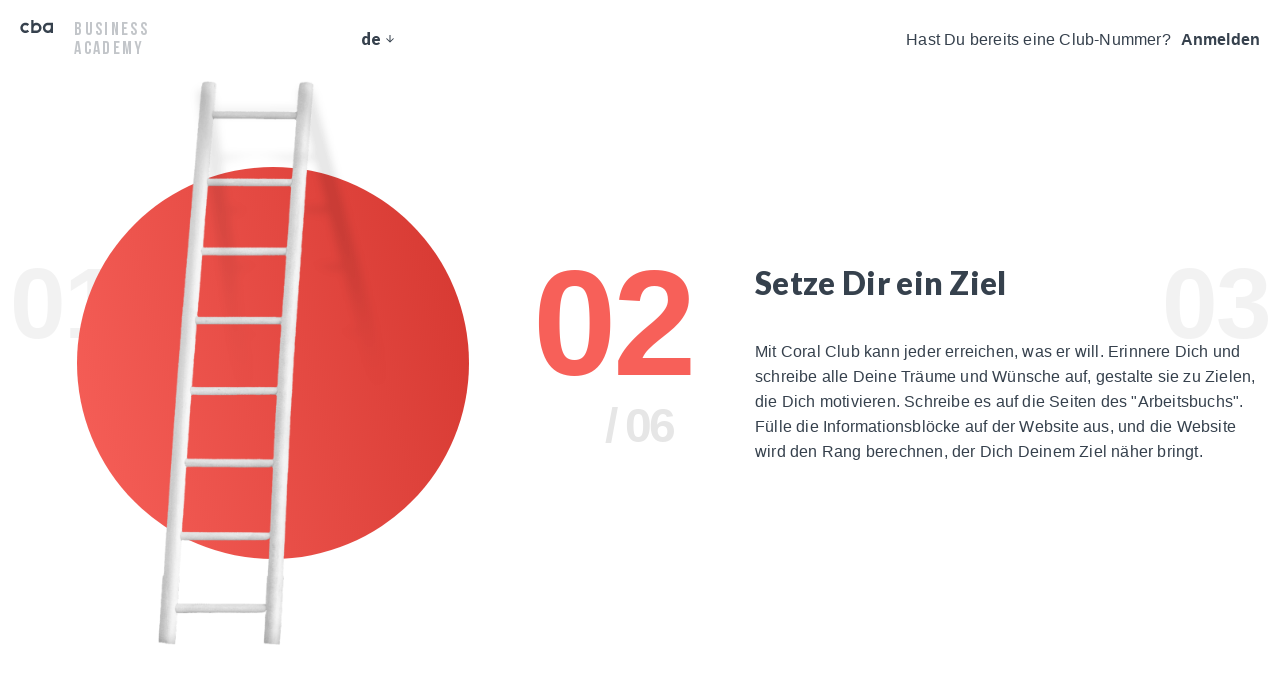

--- FILE ---
content_type: text/html; charset=UTF-8
request_url: http://cba-de.coral-club.com/target/?new=y
body_size: 5386
content:
<!DOCTYPE html>
<html lang="de">
<head>
    <meta charset="utf-8">
    <title>CBA</title>
    <meta http-equiv="Permissions-Policy" content="accelerometer=(), gyroscope=(), compute-pressure=()">
    <meta http-equiv="Referrer-Policy" content="strict-origin-when-cross-origin">
    <meta http-equiv=Content-Security-Policy"" content="frame-src https://www.youtube.com">

    <meta name="viewport" content="width=device-width,initial-scale=1,maximum-scale=1,user-scalable=no">
    <meta data-hid="description" name="description" content="CBA">
    <meta data-hid="twitter:title" name="twitter:title" content="CBA">
    <meta data-hid="twitter:card" name="twitter:card" content="summary_large_image">
    <meta data-hid="og:title" property="og:title" content="CBA">
    <meta data-hid="og:description" property="og:description" content="CBA">
    <link rel="icon" type="image/png" sizes="256x256" href="/favicon.png">
    <link rel="stylesheet"
          href="https://fonts.googleapis.com/css2?family=Lato:wght@900&amp;family=Roboto:wght@400;700;900&amp;display=swap">
    <link href="/assets/css/style.css" rel="stylesheet">
    <link href="/local/templates/coralclub_new/css/plyr.css" rel="stylesheet">
    <link href="/local/templates/coralclub_new/css/template_styles.css?t=1769905581" rel="stylesheet">
    <link href="/local/templates/coralclub_new/css/component.css" rel="stylesheet">
    <link href="/local/templates/coralclub_new/css/normalize.css" rel="stylesheet">
    <link href="/local/templates/coralclub_new/css/owl.carousel.css" rel="stylesheet">
    <link href="/local/templates/coralclub_new/css/owl.theme.default.css" rel="stylesheet">
    <link href="/local/templates/coralclub_new/css/mdi.min.css" rel="stylesheet">
    <script  type="text/javascript">
            const LANGUAGE_ID = 'de';
            var DEVELOPER = false;
            
    </script>

</head>
                    <body class="step-page step1-page">

                                        <div id="app">
                        <header>
                            <div class="container">
                                <div class="d-flex justify-between"><a class="logo" href="/"><span>Business Academy</span></a>
                                    <div class="menu">
                                        <div class="burger">
                                            <span></span><span></span><span></span><span></span><span></span></div>
                                        <div class="menu-in d-flex flex-column justify-between">
                                            
<ul class="menu-content">

                
            <li class="menu-block">
                
<div class="menu-block__header">de</div>
<div class="languageScrloll">
<ul  style="width: 65px;" class="list">
        <li><a href="https://cba.coral-club.com/bg/"><img height="15px" width="20px" style="margin: 0 10px -2px 0;" src="/upload/uf/e52/e52ec4fea3c1aeeb75640cd1b8028953.png"/>bg</a></li>
        <li><a href="https://cba.coral-club.com/cz/"><img height="15px" width="20px" style="margin: 0 10px -2px 0;" src="/upload/uf/4db/4db4dcb3956611d002e1f87f481b7d09.png"/>cz</a></li>
        <li><a href="https://cba.coral-club.com/ee/"><img height="15px" width="20px" style="margin: 0 10px -2px 0;" src="/upload/uf/698/69821abdf8d3f8a3e4b6dd8f749ab783.png"/>ee</a></li>
        <li><a href="https://cba.coral-club.com/en/"><img height="15px" width="20px" style="margin: 0 10px -2px 0;" src="/upload/uf/97e/97e0e9573615ec4a7d76f5a294ad90e6.jpg"/>en</a></li>
        <li><a href="https://cba.coral-club.com/hu/"><img height="15px" width="20px" style="margin: 0 10px -2px 0;" src="/upload/uf/d8e/d8e9e2bd36e3178155ae18634972227b.png"/>hu</a></li>
        <li><a href="https://cba.coral-club.com/it/"><img height="15px" width="20px" style="margin: 0 10px -2px 0;" src="/upload/uf/446/44620202d7416984d0420203e54098b2.png"/>it</a></li>
        <li><a href="https://cba.coral-club.com/kz/"><img height="15px" width="20px" style="margin: 0 10px -2px 0;" src="/upload/uf/e5f/e5fa085e228afeb7e709ebce6384b632.png"/>kz</a></li>
        <li><a href="https://cba.coral-club.com/lt/"><img height="15px" width="20px" style="margin: 0 10px -2px 0;" src="/upload/uf/0cc/0cc51f69e85f325521f56f77ed923349.png"/>lt</a></li>
        <li><a href="https://cba.coral-club.com/lv/"><img height="15px" width="20px" style="margin: 0 10px -2px 0;" src="/upload/uf/9b5/9b50a4806ea52f19070f4a75ab390494.png"/>lv</a></li>
        <li><a href="https://cba-pl.coral-club.com/"><img height="15px" width="20px" style="margin: 0 10px -2px 0;" src="/upload/uf/c94/c944299d0109f2adf90223d1c98ec40e.png"/>pl</a></li>
        <li><a href="https://cba-ro.coral-club.com/"><img height="15px" width="20px" style="margin: 0 10px -2px 0;" src="/upload/uf/c15/c152fe8426ea94703360a38071788a29.png"/>ro</a></li>
        <li><a href="https://cba.coral-club.com/"><img height="15px" width="20px" style="margin: 0 10px -2px 0;" src="/upload/uf/4b1/4b18cbdb4519585084b63af39a0e3a11.png"/>ru</a></li>
        <li><a href="https://cba.coral-club.com/sk/"><img height="15px" width="20px" style="margin: 0 10px -2px 0;" src="/upload/uf/cb1/cb1835cc0194bdd77b8f584b84a997a0.png"/>sk</a></li>
        <li><a href="https://cba.coral-club.com/uz/"><img height="15px" width="20px" style="margin: 0 10px -2px 0;" src="/upload/uf/9ab/9ab5adf808ec493a80cd93c3fa06bb45.png"/>uz</a></li>
        <li><a href="https://cba.coral-club.com/us-es/"><img height="15px" width="20px" style="margin: 0 10px -2px 0;" src="/upload/uf/643/643093dbf74bd792bbf00c8415491443.jpg"/>es</a></li>
    </ul>
            </li>

            <!--<li class="menu-block">
                <div href="//success-stories/?new=y"
                     class="menu-block__header"></div>
            </li>-->
        
        </ul>                                            <div class="menu-bottom">
                                                                                                <a class="button button-arrow button-outlined button-white w-100 mb-15 hidden-lg-up"
                                                   href="https://de.coral-club.com/registration/"><span>Registrieren</span></a>

                                                    <div class="d-flex justify-between align-center"><a class="entry"
                                                                                                        href="#">Hast Du bereits eine Club-Nummer?</a><a class="loginout entry" href="#">Anmelden</a>
                                                    </div>
                                                
                                            </div>
                                        </div>
                                    </div>
                                </div>
                            </div>
                        </header>
                        <section class="first-padding">
    <div class="container pt-20 d-md-none">
        <div class="row align-center mb-20">
            <div class="col-6">
                <div class="circledimg red"><img src="/assets/images/slides-1/2.png"></div>
            </div>
            <div class="col-6">
                <div class="bignumber red mb-5">02&nbsp;<span class="muted">/ 06</span></div>
                <h2>Setze Dir ein Ziel</h2>
            </div>
        </div>
        <div class="d-flex justify-center mb-10">
            <div class="quote-sign red"></div>
        </div>
        <p class="w-85 mx-auto text-center">Mit Coral Club kann jeder erreichen, was er will. Erinnere Dich und schreibe alle Deine Träume und Wünsche auf,
 gestalte sie zu Zielen, die Dich motivieren. Schreibe es auf die Seiten des "Arbeitsbuchs".
Fülle die Informationsblöcke auf der Website aus, und die Website wird den Rang berechnen, der Dich Deinem Ziel näher bringt.</b></p>

    </div>
    <div class="container pt-20 d-none d-md-block">
        <div class="row align-center mb-20">
            <div class="col-5">
                <div class="circledimg red"><img src="/assets/images/slides-1/2-d.png"></div>
            </div>
            <div class="col-2"></div>
            <div class="col-5">
                <div class="bignumber red mb-5">02<span class="muted">/ 06</span></div>
                <div class="before">01</div>
                <div class="next">03</div>
                <h1 class="mb-20">Setze Dir ein Ziel</h1>
                <p>Mit Coral Club kann jeder erreichen, was er will. Erinnere Dich und schreibe alle Deine Träume und Wünsche auf,
 gestalte sie zu Zielen, die Dich motivieren. Schreibe es auf die Seiten des "Arbeitsbuchs".
Fülle die Informationsblöcke auf der Website aus, und die Website wird den Rang berechnen, der Dich Deinem Ziel näher bringt.</b></p>

            </div>
        </div>
    </div>
</section>
<div class="mb-20 d-none d-md-block">&nbsp;</div>
<div class="hr d-md-none"></div>
<div class="container">
    <div class="hr d-none d-md-block"></div>
</div>
<section>
    <div class="container">
        <div class="mb-20 d-none d-md-block">&nbsp;</div>
        <div class="row">
            <div class="col-12 col-md-10 col-md-offset-1">
                <h2 class="red mb-15 d-md-none">
                    <div class="counter mb-5">.01</div>
                    Formuliere<br> die wichtigsten Ziele,<br> die Du erriechen willst.<br/>Bestimme je<br> ein Ziel,<br> das Du erreichst:                </h2>
                <h3 class="red mb-15 d-none d-md-block">
                    <div class="counter mb-5">.01</div>
                    Formuliere die wichtigsten Ziele, die Du erriechen willst.<br/>Bestimme je ein Ziel, das Du erreichst:                </h3>
                <div class="row">
                    <div class="col-12 col-md-4">
                        <div class="plate rounded shadowed padding w-md-100">
                            <div class="container"><b class="d-block mb-10">Kurzfristige Ziele (bis zu einem Jahr):</b>
                                <textarea data-id-text="plan_1" placeholder="Beschreibe Deine Ziele"></textarea>
                            </div>
                        </div>
                    </div>
                    <div class="col-12 col-md-4">
                        <div class="plate rounded shadowed padding w-md-100">
                            <div class="container"><b class="d-block mb-10">In den nächsten 5 Jahren:</b>
                                <textarea data-id-text="plan_2" placeholder="Beschreibe Deine Ziele"></textarea>
                            </div>
                        </div>
                    </div>
                    <div class="col-12 col-md-4">
                        <div class="plate rounded shadowed padding w-md-100">
                            <div class="container"><b class="d-block mb-10">In 10 Jahren:</b>
                                <textarea data-id-text="plan_3" placeholder="Beschreibe Deine Ziele"></textarea>
                            </div>
                        </div>
                    </div>
                </div>
                <div class="mb-10">&nbsp;</div>
                <div class="mb-20 d-none d-md-block">&nbsp;</div>
                <div class="row">
                    <div class="col-12 col-md-8">
                        <h2 class="red mb-15 d-md-none">
                            <div class="counter mb-5">.02</div>
                            Bestimme den ersten<br> Zeitabschnitt:</h2>
                        <h4 class="red mb-15 d-none d-md-block">
                            <div class="counter mb-5">.02</div>
                            Bestimme den ersten<br> Zeitabschnitt:</h4>
                        <div class="radio-block">
                            <div class="label opacity-5 mb-7">In:</div>
                            <div class="items">
                                <label>
                                    <input value="1" type="radio" name="radio-block"><span>einem Monat</span>
                                </label>
                                <label>
                                    <input value="2" type="radio" name="radio-block"><span>einem halben Jahr</span>
                                </label>
                                <label>
                                    <input value="3" type="radio" name="radio-block"><span>1 Jahr</span>
                                </label>
                                <label>
                                    <input value="4" type="radio" name="radio-block"><span>5 Jahren</span>
                                </label>
                            </div>
                        </div>
                        <div class="mb-10">&nbsp;</div>
                    </div>
                    <div class="col-12 col-md-4">
                        <h2 class="red mb-15 d-md-none">
                            <div class="counter mb-5">.03</div>
                            Und Dein Monatseinkommen (in Euro), das Dich Deinem Ziel näher bringt:</h2>
                        <h3 class="red mb-15 d-none d-md-block">
                            <div class="counter mb-5">.03</div>
                            Und Dein Monatseinkommen (in Euro), das Dich Deinem Ziel näher bringt:</h3>
                        <div class="label opacity-5 mb-7">gewünschtes Einkommen:</div>
                        <div class="row">
                            <div class="col-12 col-md-6">
                                <div class="income">
                                    <div class="d-flex align-center justify-between">
                                        <div class="input w-85">
                                            <input type="number" placeholder=" ">
                                            <div class="price-pop text-center invisible">
                                            </div>
                                        </div>
                                        <span class="d-block text-right w-15">, $</span>
                                    </div>
                                </div>
                            </div>
                        </div>
                    </div>
                </div>
            </div>
        </div>
    </div>
</section>
<div class="hr d-md-none"></div>
<div class="container">
    <div class="hr d-none d-md-block"></div>
</div>
<section>
    <div class="container">
        <div class="row">
            <div class="col-12 col-md-10 col-md-offset-1">
                <div class="row align-center">
                    <div class="col-md-6 d-none d-md-block"><img src="/assets/images/target-d.png"
                                                                 style="transform: translateY(-10%);"></div>
                    <div class="col-12 col-md-6">
                        <h1 class="red mb-15 d-md-none">
                            <div class="counter mb-5">.04</div>
                            Die Ziele <br>sind gesetzt</h1>
                        <h2 class="red mb-15 d-none d-md-block">
                            <div class="counter mb-5">.04</div>
                            Die Ziele sind gesetzt</h2>
                        <p>Bist Du bereit, diese Ziele zu erreichen, indem Du die Möglichkeiten des Coral Club voll ausschöpfst? Werde aktiv, erlerne die Fähigkeiten eines professionellen Vertriebspartners und verwirkliche Deine Träume.</p>
                        <div class="d-flex justify-center d-md-none"><img src="/assets/images/target.png"></div>
                    </div>
                </div>
            </div>
        </div>
    </div>
    <div class="mb-25"></div>
    <div class="mb-20 d-none d-md-block">&nbsp;</div>
    <div class="d-flex justify-center align-center w-90 mx-auto"><a
                class="button button-red button-outlined button-squared button-arrow-back mr-7"
                href="/network-company/?new=y"></a><a class="button button-red button-arrow"
                                                      href="/health-concept/?new=y"><span
                    class="mr-5">Nächster Schritt</span></a></div>
    <div class="mb-20 d-none d-md-block">&nbsp;</div>
</section>
            <footer>
                                        <div class="container d-none d-md-block">
                    <div style="padding-top: 45px;" class=" d-flex justify-between align-content-xl-start">
                        <div style="cursor: pointer; margin-top: 71px" href="/?new=y" class="logo"></div>

                        <div style="" class="d-flex justify-center align-content-xl-start links">
                            <div style="margin-right: 80px" class="">
                                                                            <a href="https://ru.coral.club" target="_blank">Coral Club</a>
                                                                                        <a href="https://t.me/CBAonline_bot" target="_blank">Feedback</a>
                                                                                        <a href="http://cba-de.coral-club.com/privacy/" target="_blank">Datenschutzerklärung</a>
                                                                        </div>
                            <div style="margin-right: 300px" class="">
                                                                            <string style="color: white;margin-bottom: 40px !important;">Kundendienst:</string></br></br>
                                                                                        <string style="color: white; font-weight: normal">+49 61136007328 – </br>
Kostenlose Hotline innerhalb Deutschlands</string>
                                                                        </div>

                        </div>

                        <div class="social">
                            <!-- instagram -->
    <a href="https://instagram.com/coralclub" target="_blank" class="insta"></a>
<!-- facebook -->
    <a href="https://www.facebook.com/coralclub" target="_blank" class="fb">
    </a>
<!-- vkontakte -->
    <a href="https://vk.com/coralclub" target="_blank" class="vk">
    </a>
<!-- telegram -->
    <a href="https://t.me/cba_online" target="_blank" class="tg">
    </a>
                        </div>
                    </div>
                </div>
                <div style="padding-top: 45px;align-items: flex-start !important; justify-content: flex-start" class="w-80 d-md-none container d-flex justify-around">
                    <div style="cursor: pointer; margin: -40px 0 0 -40px" href="/?new=y" class="logo"></div>
                    <div class="social">
                        <!-- instagram -->
    <a href="https://instagram.com/coralclub" target="_blank" class="insta"></a>
<!-- facebook -->
    <a href="https://www.facebook.com/coralclub" target="_blank" class="fb">
    </a>
<!-- vkontakte -->
    <a href="https://vk.com/coralclub" target="_blank" class="vk">
    </a>
<!-- telegram -->
    <a href="https://t.me/cba_online" target="_blank" class="tg">
    </a>
                    </div>
                </div>
            
        </footer>
        </div>

    
<div style="display: none" class="login-popup">
    <div class="overlay"></div>
    <div class="close"></div>
    <div class="window login-popup-form">
    </div>
</div>

<div class="modal invisible">
    <div class="overlay"></div>
    <div class="window">
        <div class="close"></div>
        <div class="modal-content"></div>
    </div>
</div>

<div style="display: none" class="preloader">
    <div class="preloader__row">
        <div class="preloader__item"></div>
        <div class="preloader__item"></div>
    </div>
</div>
<!-- Yandex.Metrika counter -->
<script type=“text/javascript” >
   (function(m,e,t,r,i,k,a){m[i]=m[i]||function(){(m[i].a=m[i].a||[]).push(arguments)};
   m[i].l=1*new Date();k=e.createElement(t),a=e.getElementsByTagName(t)[0],k.async=1,k.src=r,a.parentNode.insertBefore(k,a)})
   (window, document, “script”, “https://mc.yandex.ru/metrika/tag.js”, “ym”);
   ym(45785745, “init”, {
        clickmap:true,
        trackLinks:true,
        accurateTrackBounce:true,
        webvisor:true
   });
</script>
<noscript><div><img src=“https://mc.yandex.ru/watch/45785745” style=“position:absolute; left:-9999px;” alt=“” /></div></noscript>
<!-- /Yandex.Metrika counter -->
<script type="text/javascript" src='/local/templates/coralclub_new/js/jquery-1.12.4.min.js'></script>

<script type="text/javascript" src='/local/templates/coralclub_new/js/jquery.validate.js'></script>
<script type="text/javascript" src='/local/templates/coralclub_new/js/jquery.cookie.js'></script>
<script src="/assets/js/swiped-events.min.js"></script>
<script src="/assets/js/index.js"></script>
<script type="text/javascript" src="/assets/js/vendors.js"></script>
<script type="text/javascript" src="/assets/js/app.js"></script>
<script type="text/javascript" src='/local/templates/coralclub_new/js/jquery.media.js'></script>
<script type="text/javascript" src='/local/templates/coralclub_new/js/plyr.js'></script>
<script type="text/javascript" src='/local/templates/coralclub_new/js/template_scripts.js?'></script>
<script type="text/javascript" src='/local/templates/coralclub_new/js/jquery.custom-file-input.js'></script>
<script type="text/javascript" src='/local/templates/coralclub_new/js/owl.carousel.js?v=1769905581'></script>
<script type="text/javascript" src='/local/templates/coralclub_new/js/clipboard.js'></script>
<script type="text/javascript" src='/local/templates/coralclub_new/js/tooltipster.bundle.js'></script>

</body>
</html>


--- FILE ---
content_type: text/css
request_url: http://cba-de.coral-club.com/assets/css/style.css
body_size: 31435
content:
@font-face {
  font-family: "Bebas Neue";
  src: url(/assets/fonts/BebasNeueRegular.eot);
  src: local("Bebas Neue Regular"), local("BebasNeueRegular"),
  url(/assets/fonts/BebasNeueRegular.eot?#iefix) format("embedded-opentype"),
  url(/assets/fonts/BebasNeueRegular.woff) format("woff"),
  url(/assets/fonts/BebasNeueRegular.ttf) format("truetype");
  font-weight: normal;
  font-style: normal;
}
@font-face {
  font-family: "Bebas Neue";
  src: url(/assets/fonts/BebasNeueBold.eot);
  src: local("Bebas Neue Bold"), local("BebasNeueBold"),
  url(/assets/fonts/BebasNeueBold.eot?#iefix) format("embedded-opentype"),
  url(/assets/fonts/BebasNeueBold.woff) format("woff"),
  url(/assets/fonts/BebasNeueBold.ttf) format("truetype");
  font-weight: bold;
  font-style: normal;
}
@font-face {
  font-family: "Bebas Neue";
  src: url(/assets/fonts/BebasNeueLight.eot);
  src: local("Bebas Neue Light"), local("BebasNeueLight"),
  url(/assets/fonts/BebasNeueLight.eot?#iefix) format("embedded-opentype"),
  url(/assets/fonts/BebasNeueLight.woff) format("woff"),
  url(/assets/fonts/BebasNeueLight.ttf) format("truetype");
  font-weight: 300;
  font-style: normal;
}
@font-face {
  font-family: "Bebas Neue";
  src: url(/assets/fonts/BebasNeue-Thin.eot);
  src: local("Bebas Neue Thin"), local("BebasNeue-Thin"),
  url(/assets/fonts/BebasNeue-Thin.eot?#iefix) format("embedded-opentype"),
  url(/assets/fonts/BebasNeue-Thin.woff) format("woff"),
  url(/assets/fonts/BebasNeue-Thin.ttf) format("truetype");
  font-weight: 100;
  font-style: normal;
}
@font-face {
  font-family: "Bebas Neue Book";
  src: url(/assets/fonts/BebasNeueBook.eot);
  src: local("Bebas Neue Book"), local("BebasNeueBook"),
  url(/assets/fonts/BebasNeueBook.eot?#iefix) format("embedded-opentype"),
  url(/assets/fonts/BebasNeueBook.woff) format("woff"),
  url(/assets/fonts/BebasNeueBook.ttf) format("truetype");
  font-weight: normal;
  font-style: normal;
}
.fill-height {
  height: 100%;
}
.text-center {
  text-align: center !important;
}
.text-right {
  text-align: right !important;
}
.text-left {
  text-align: left !important;
}
.m-align-center {
  margin-left: auto;
  margin-right: auto;
}
.to-right {
  margin-left: auto;
}
.to-left {
  margin-right: auto;
}
.opacity-0 {
  opacity: 0;
}
.opacity-1 {
  opacity: 0.1;
}
.opacity-2 {
  opacity: 0.2;
}
.opacity-3 {
  opacity: 0.3;
}
.opacity-4 {
  opacity: 0.4;
}
.opacity-5 {
  opacity: 0.5;
}
.opacity-6 {
  opacity: 0.6;
}
.opacity-7 {
  opacity: 0.7;
}
.opacity-8 {
  opacity: 0.8;
}
.opacity-9 {
  opacity: 0.9;
}
.h-100vh {
  height: calc(var(--vh, 1vh) * 100) !important;
}
.mh-100vh {
  min-height: calc(var(--vh, 1vh) * 100) !important;
}
.w-33 {
  width: 33.3333% !important;
}
.w-66 {
  width: 66.6666% !important;
}
.mt-0 {
  margin-top: 0px !important;
}
.mr-0 {
  margin-right: 0px !important;
}
.mb-0 {
  margin-bottom: 0px !important;
}
.ml-0 {
  margin-left: 0px !important;
}
.mx-0 {
  margin-left: 0px !important;
  margin-right: 0px !important;
}
.my-0 {
  margin-top: 0px !important;
  margin-bottom: 0px !important;
}
.ma-0 {
  margin-top: 0px !important;
  margin-bottom: 0px !important;
}
.pt-0 {
  padding-top: 0px !important;
}
.pr-0 {
  padding-right: 0px !important;
}
.pb-0 {
  padding-bottom: 0px !important;
}
.pl-0 {
  padding-left: 0px !important;
}
.px-0 {
  padding-left: 0px !important;
  padding-right: 0px !important;
}
.py-0 {
  padding-top: 0px !important;
  padding-bottom: 0px !important;
}
.pa-0 {
  padding-top: 0px !important;
  padding-bottom: 0px !important;
}
.mt-1 {
  margin-top: 2px !important;
}
.mr-1 {
  margin-right: 2px !important;
}
.mb-1 {
  margin-bottom: 2px !important;
}
.ml-1 {
  margin-left: 2px !important;
}
.mx-1 {
  margin-left: 2px !important;
  margin-right: 2px !important;
}
.my-1 {
  margin-top: 2px !important;
  margin-bottom: 2px !important;
}
.ma-1 {
  margin-top: 2px !important;
  margin-bottom: 2px !important;
}
.pt-1 {
  padding-top: 2px !important;
}
.pr-1 {
  padding-right: 2px !important;
}
.pb-1 {
  padding-bottom: 2px !important;
}
.pl-1 {
  padding-left: 2px !important;
}
.px-1 {
  padding-left: 2px !important;
  padding-right: 2px !important;
}
.py-1 {
  padding-top: 2px !important;
  padding-bottom: 2px !important;
}
.pa-1 {
  padding-top: 2px !important;
  padding-bottom: 2px !important;
}
.mt-2 {
  margin-top: 4px !important;
}
.mr-2 {
  margin-right: 4px !important;
}
.mb-2 {
  margin-bottom: 4px !important;
}
.ml-2 {
  margin-left: 4px !important;
}
.mx-2 {
  margin-left: 4px !important;
  margin-right: 4px !important;
}
.my-2 {
  margin-top: 4px !important;
  margin-bottom: 4px !important;
}
.ma-2 {
  margin-top: 4px !important;
  margin-bottom: 4px !important;
}
.pt-2 {
  padding-top: 4px !important;
}
.pr-2 {
  padding-right: 4px !important;
}
.pb-2 {
  padding-bottom: 4px !important;
}
.pl-2 {
  padding-left: 4px !important;
}
.px-2 {
  padding-left: 4px !important;
  padding-right: 4px !important;
}
.py-2 {
  padding-top: 4px !important;
  padding-bottom: 4px !important;
}
.pa-2 {
  padding-top: 4px !important;
  padding-bottom: 4px !important;
}
.mt-3 {
  margin-top: 6px !important;
}
.mr-3 {
  margin-right: 6px !important;
}
.mb-3 {
  margin-bottom: 6px !important;
}
.ml-3 {
  margin-left: 6px !important;
}
.mx-3 {
  margin-left: 6px !important;
  margin-right: 6px !important;
}
.my-3 {
  margin-top: 6px !important;
  margin-bottom: 6px !important;
}
.ma-3 {
  margin-top: 6px !important;
  margin-bottom: 6px !important;
}
.pt-3 {
  padding-top: 6px !important;
}
.pr-3 {
  padding-right: 6px !important;
}
.pb-3 {
  padding-bottom: 6px !important;
}
.pl-3 {
  padding-left: 6px !important;
}
.px-3 {
  padding-left: 6px !important;
  padding-right: 6px !important;
}
.py-3 {
  padding-top: 6px !important;
  padding-bottom: 6px !important;
}
.pa-3 {
  padding-top: 6px !important;
  padding-bottom: 6px !important;
}
.mt-4 {
  margin-top: 8px !important;
}
.mr-4 {
  margin-right: 8px !important;
}
.mb-4 {
  margin-bottom: 8px !important;
}
.ml-4 {
  margin-left: 8px !important;
}
.mx-4 {
  margin-left: 8px !important;
  margin-right: 8px !important;
}
.my-4 {
  margin-top: 8px !important;
  margin-bottom: 8px !important;
}
.ma-4 {
  margin-top: 8px !important;
  margin-bottom: 8px !important;
}
.pt-4 {
  padding-top: 8px !important;
}
.pr-4 {
  padding-right: 8px !important;
}
.pb-4 {
  padding-bottom: 8px !important;
}
.pl-4 {
  padding-left: 8px !important;
}
.px-4 {
  padding-left: 8px !important;
  padding-right: 8px !important;
}
.py-4 {
  padding-top: 8px !important;
  padding-bottom: 8px !important;
}
.pa-4 {
  padding-top: 8px !important;
  padding-bottom: 8px !important;
}
.mt-5 {
  margin-top: 10px !important;
}
.mr-5 {
  margin-right: 10px !important;
}
.mb-5 {
  margin-bottom: 10px !important;
}
.ml-5 {
  margin-left: 10px !important;
}
.mx-5 {
  margin-left: 10px !important;
  margin-right: 10px !important;
}
.my-5 {
  margin-top: 10px !important;
  margin-bottom: 10px !important;
}
.ma-5 {
  margin-top: 10px !important;
  margin-bottom: 10px !important;
}
.pt-5 {
  padding-top: 10px !important;
}
.pr-5 {
  padding-right: 10px !important;
}
.pb-5 {
  padding-bottom: 10px !important;
}
.pl-5 {
  padding-left: 10px !important;
}
.px-5 {
  padding-left: 10px !important;
  padding-right: 10px !important;
}
.py-5 {
  padding-top: 10px !important;
  padding-bottom: 10px !important;
}
.pa-5 {
  padding-top: 10px !important;
  padding-bottom: 10px !important;
}
.mt-6 {
  margin-top: 12px !important;
}
.mr-6 {
  margin-right: 12px !important;
}
.mb-6 {
  margin-bottom: 12px !important;
}
.ml-6 {
  margin-left: 12px !important;
}
.mx-6 {
  margin-left: 12px !important;
  margin-right: 12px !important;
}
.my-6 {
  margin-top: 12px !important;
  margin-bottom: 12px !important;
}
.ma-6 {
  margin-top: 12px !important;
  margin-bottom: 12px !important;
}
.pt-6 {
  padding-top: 12px !important;
}
.pr-6 {
  padding-right: 12px !important;
}
.pb-6 {
  padding-bottom: 12px !important;
}
.pl-6 {
  padding-left: 12px !important;
}
.px-6 {
  padding-left: 12px !important;
  padding-right: 12px !important;
}
.py-6 {
  padding-top: 12px !important;
  padding-bottom: 12px !important;
}
.pa-6 {
  padding-top: 12px !important;
  padding-bottom: 12px !important;
}
.mt-7 {
  margin-top: 14px !important;
}
.mr-7 {
  margin-right: 14px !important;
}
.mb-7 {
  margin-bottom: 14px !important;
}
.ml-7 {
  margin-left: 14px !important;
}
.mx-7 {
  margin-left: 14px !important;
  margin-right: 14px !important;
}
.my-7 {
  margin-top: 14px !important;
  margin-bottom: 14px !important;
}
.ma-7 {
  margin-top: 14px !important;
  margin-bottom: 14px !important;
}
.pt-7 {
  padding-top: 14px !important;
}
.pr-7 {
  padding-right: 14px !important;
}
.pb-7 {
  padding-bottom: 14px !important;
}
.pl-7 {
  padding-left: 14px !important;
}
.px-7 {
  padding-left: 14px !important;
  padding-right: 14px !important;
}
.py-7 {
  padding-top: 14px !important;
  padding-bottom: 14px !important;
}
.pa-7 {
  padding-top: 14px !important;
  padding-bottom: 14px !important;
}
.mt-8 {
  margin-top: 16px !important;
}
.mr-8 {
  margin-right: 16px !important;
}
.mb-8 {
  margin-bottom: 16px !important;
}
.ml-8 {
  margin-left: 16px !important;
}
.mx-8 {
  margin-left: 16px !important;
  margin-right: 16px !important;
}
.my-8 {
  margin-top: 16px !important;
  margin-bottom: 16px !important;
}
.ma-8 {
  margin-top: 16px !important;
  margin-bottom: 16px !important;
}
.pt-8 {
  padding-top: 16px !important;
}
.pr-8 {
  padding-right: 16px !important;
}
.pb-8 {
  padding-bottom: 16px !important;
}
.pl-8 {
  padding-left: 16px !important;
}
.px-8 {
  padding-left: 16px !important;
  padding-right: 16px !important;
}
.py-8 {
  padding-top: 16px !important;
  padding-bottom: 16px !important;
}
.pa-8 {
  padding-top: 16px !important;
  padding-bottom: 16px !important;
}
.mt-9 {
  margin-top: 18px !important;
}
.mr-9 {
  margin-right: 18px !important;
}
.mb-9 {
  margin-bottom: 18px !important;
}
.ml-9 {
  margin-left: 18px !important;
}
.mx-9 {
  margin-left: 18px !important;
  margin-right: 18px !important;
}
.my-9 {
  margin-top: 18px !important;
  margin-bottom: 18px !important;
}
.ma-9 {
  margin-top: 18px !important;
  margin-bottom: 18px !important;
}
.pt-9 {
  padding-top: 18px !important;
}
.pr-9 {
  padding-right: 18px !important;
}
.pb-9 {
  padding-bottom: 18px !important;
}
.pl-9 {
  padding-left: 18px !important;
}
.px-9 {
  padding-left: 18px !important;
  padding-right: 18px !important;
}
.py-9 {
  padding-top: 18px !important;
  padding-bottom: 18px !important;
}
.pa-9 {
  padding-top: 18px !important;
  padding-bottom: 18px !important;
}
.mt-10 {
  margin-top: 20px !important;
}
.mr-10 {
  margin-right: 20px !important;
}
.mb-10 {
  margin-bottom: 20px !important;
}
.ml-10 {
  margin-left: 20px !important;
}
.mx-10 {
  margin-left: 20px !important;
  margin-right: 20px !important;
}
.my-10 {
  margin-top: 20px !important;
  margin-bottom: 20px !important;
}
.ma-10 {
  margin-top: 20px !important;
  margin-bottom: 20px !important;
}
.pt-10 {
  padding-top: 20px !important;
}
.pr-10 {
  padding-right: 20px !important;
}
.pb-10 {
  padding-bottom: 20px !important;
}
.pl-10 {
  padding-left: 20px !important;
}
.px-10 {
  padding-left: 20px !important;
  padding-right: 20px !important;
}
.py-10 {
  padding-top: 20px !important;
  padding-bottom: 20px !important;
}
.pa-10 {
  padding-top: 20px !important;
  padding-bottom: 20px !important;
}
.mt-11 {
  margin-top: 22px !important;
}
.mr-11 {
  margin-right: 22px !important;
}
.mb-11 {
  margin-bottom: 22px !important;
}
.ml-11 {
  margin-left: 22px !important;
}
.mx-11 {
  margin-left: 22px !important;
  margin-right: 22px !important;
}
.my-11 {
  margin-top: 22px !important;
  margin-bottom: 22px !important;
}
.ma-11 {
  margin-top: 22px !important;
  margin-bottom: 22px !important;
}
.pt-11 {
  padding-top: 22px !important;
}
.pr-11 {
  padding-right: 22px !important;
}
.pb-11 {
  padding-bottom: 22px !important;
}
.pl-11 {
  padding-left: 22px !important;
}
.px-11 {
  padding-left: 22px !important;
  padding-right: 22px !important;
}
.py-11 {
  padding-top: 22px !important;
  padding-bottom: 22px !important;
}
.pa-11 {
  padding-top: 22px !important;
  padding-bottom: 22px !important;
}
.mt-12 {
  margin-top: 24px !important;
}
.mr-12 {
  margin-right: 24px !important;
}
.mb-12 {
  margin-bottom: 24px !important;
}
.ml-12 {
  margin-left: 24px !important;
}
.mx-12 {
  margin-left: 24px !important;
  margin-right: 24px !important;
}
.my-12 {
  margin-top: 24px !important;
  margin-bottom: 24px !important;
}
.ma-12 {
  margin-top: 24px !important;
  margin-bottom: 24px !important;
}
.pt-12 {
  padding-top: 24px !important;
}
.pr-12 {
  padding-right: 24px !important;
}
.pb-12 {
  padding-bottom: 24px !important;
}
.pl-12 {
  padding-left: 24px !important;
}
.px-12 {
  padding-left: 24px !important;
  padding-right: 24px !important;
}
.py-12 {
  padding-top: 24px !important;
  padding-bottom: 24px !important;
}
.pa-12 {
  padding-top: 24px !important;
  padding-bottom: 24px !important;
}
.mt-13 {
  margin-top: 26px !important;
}
.mr-13 {
  margin-right: 26px !important;
}
.mb-13 {
  margin-bottom: 26px !important;
}
.ml-13 {
  margin-left: 26px !important;
}
.mx-13 {
  margin-left: 26px !important;
  margin-right: 26px !important;
}
.my-13 {
  margin-top: 26px !important;
  margin-bottom: 26px !important;
}
.ma-13 {
  margin-top: 26px !important;
  margin-bottom: 26px !important;
}
.pt-13 {
  padding-top: 26px !important;
}
.pr-13 {
  padding-right: 26px !important;
}
.pb-13 {
  padding-bottom: 26px !important;
}
.pl-13 {
  padding-left: 26px !important;
}
.px-13 {
  padding-left: 26px !important;
  padding-right: 26px !important;
}
.py-13 {
  padding-top: 26px !important;
  padding-bottom: 26px !important;
}
.pa-13 {
  padding-top: 26px !important;
  padding-bottom: 26px !important;
}
.mt-14 {
  margin-top: 28px !important;
}
.mr-14 {
  margin-right: 28px !important;
}
.mb-14 {
  margin-bottom: 28px !important;
}
.ml-14 {
  margin-left: 28px !important;
}
.mx-14 {
  margin-left: 28px !important;
  margin-right: 28px !important;
}
.my-14 {
  margin-top: 28px !important;
  margin-bottom: 28px !important;
}
.ma-14 {
  margin-top: 28px !important;
  margin-bottom: 28px !important;
}
.pt-14 {
  padding-top: 28px !important;
}
.pr-14 {
  padding-right: 28px !important;
}
.pb-14 {
  padding-bottom: 28px !important;
}
.pl-14 {
  padding-left: 28px !important;
}
.px-14 {
  padding-left: 28px !important;
  padding-right: 28px !important;
}
.py-14 {
  padding-top: 28px !important;
  padding-bottom: 28px !important;
}
.pa-14 {
  padding-top: 28px !important;
  padding-bottom: 28px !important;
}
.mt-15 {
  margin-top: 30px !important;
}
.mr-15 {
  margin-right: 30px !important;
}
.mb-15 {
  margin-bottom: 30px !important;
}
.ml-15 {
  margin-left: 30px !important;
}
.mx-15 {
  margin-left: 30px !important;
  margin-right: 30px !important;
}
.my-15 {
  margin-top: 30px !important;
  margin-bottom: 30px !important;
}
.ma-15 {
  margin-top: 30px !important;
  margin-bottom: 30px !important;
}
.pt-15 {
  padding-top: 30px !important;
}
.pr-15 {
  padding-right: 30px !important;
}
.pb-15 {
  padding-bottom: 30px !important;
}
.pl-15 {
  padding-left: 30px !important;
}
.px-15 {
  padding-left: 30px !important;
  padding-right: 30px !important;
}
.py-15 {
  padding-top: 30px !important;
  padding-bottom: 30px !important;
}
.pa-15 {
  padding-top: 30px !important;
  padding-bottom: 30px !important;
}
.mt-16 {
  margin-top: 32px !important;
}
.mr-16 {
  margin-right: 32px !important;
}
.mb-16 {
  margin-bottom: 32px !important;
}
.ml-16 {
  margin-left: 32px !important;
}
.mx-16 {
  margin-left: 32px !important;
  margin-right: 32px !important;
}
.my-16 {
  margin-top: 32px !important;
  margin-bottom: 32px !important;
}
.ma-16 {
  margin-top: 32px !important;
  margin-bottom: 32px !important;
}
.pt-16 {
  padding-top: 32px !important;
}
.pr-16 {
  padding-right: 32px !important;
}
.pb-16 {
  padding-bottom: 32px !important;
}
.pl-16 {
  padding-left: 32px !important;
}
.px-16 {
  padding-left: 32px !important;
  padding-right: 32px !important;
}
.py-16 {
  padding-top: 32px !important;
  padding-bottom: 32px !important;
}
.pa-16 {
  padding-top: 32px !important;
  padding-bottom: 32px !important;
}
.mt-17 {
  margin-top: 34px !important;
}
.mr-17 {
  margin-right: 34px !important;
}
.mb-17 {
  margin-bottom: 34px !important;
}
.ml-17 {
  margin-left: 34px !important;
}
.mx-17 {
  margin-left: 34px !important;
  margin-right: 34px !important;
}
.my-17 {
  margin-top: 34px !important;
  margin-bottom: 34px !important;
}
.ma-17 {
  margin-top: 34px !important;
  margin-bottom: 34px !important;
}
.pt-17 {
  padding-top: 34px !important;
}
.pr-17 {
  padding-right: 34px !important;
}
.pb-17 {
  padding-bottom: 34px !important;
}
.pl-17 {
  padding-left: 34px !important;
}
.px-17 {
  padding-left: 34px !important;
  padding-right: 34px !important;
}
.py-17 {
  padding-top: 34px !important;
  padding-bottom: 34px !important;
}
.pa-17 {
  padding-top: 34px !important;
  padding-bottom: 34px !important;
}
.mt-18 {
  margin-top: 36px !important;
}
.mr-18 {
  margin-right: 36px !important;
}
.mb-18 {
  margin-bottom: 36px !important;
}
.ml-18 {
  margin-left: 36px !important;
}
.mx-18 {
  margin-left: 36px !important;
  margin-right: 36px !important;
}
.my-18 {
  margin-top: 36px !important;
  margin-bottom: 36px !important;
}
.ma-18 {
  margin-top: 36px !important;
  margin-bottom: 36px !important;
}
.pt-18 {
  padding-top: 36px !important;
}
.pr-18 {
  padding-right: 36px !important;
}
.pb-18 {
  padding-bottom: 36px !important;
}
.pl-18 {
  padding-left: 36px !important;
}
.px-18 {
  padding-left: 36px !important;
  padding-right: 36px !important;
}
.py-18 {
  padding-top: 36px !important;
  padding-bottom: 36px !important;
}
.pa-18 {
  padding-top: 36px !important;
  padding-bottom: 36px !important;
}
.mt-19 {
  margin-top: 38px !important;
}
.mr-19 {
  margin-right: 38px !important;
}
.mb-19 {
  margin-bottom: 38px !important;
}
.ml-19 {
  margin-left: 38px !important;
}
.mx-19 {
  margin-left: 38px !important;
  margin-right: 38px !important;
}
.my-19 {
  margin-top: 38px !important;
  margin-bottom: 38px !important;
}
.ma-19 {
  margin-top: 38px !important;
  margin-bottom: 38px !important;
}
.pt-19 {
  padding-top: 38px !important;
}
.pr-19 {
  padding-right: 38px !important;
}
.pb-19 {
  padding-bottom: 38px !important;
}
.pl-19 {
  padding-left: 38px !important;
}
.px-19 {
  padding-left: 38px !important;
  padding-right: 38px !important;
}
.py-19 {
  padding-top: 38px !important;
  padding-bottom: 38px !important;
}
.pa-19 {
  padding-top: 38px !important;
  padding-bottom: 38px !important;
}
.mt-20 {
  margin-top: 40px !important;
}
.mr-20 {
  margin-right: 40px !important;
}
.mb-20 {
  margin-bottom: 40px !important;
}
.ml-20 {
  margin-left: 40px !important;
}
.mx-20 {
  margin-left: 40px !important;
  margin-right: 40px !important;
}
.my-20 {
  margin-top: 40px !important;
  margin-bottom: 40px !important;
}
.ma-20 {
  margin-top: 40px !important;
  margin-bottom: 40px !important;
}
.pt-20 {
  padding-top: 40px !important;
}
.pr-20 {
  padding-right: 40px !important;
}
.pb-20 {
  padding-bottom: 40px !important;
}
.pl-20 {
  padding-left: 40px !important;
}
.px-20 {
  padding-left: 40px !important;
  padding-right: 40px !important;
}
.py-20 {
  padding-top: 40px !important;
  padding-bottom: 40px !important;
}
.pa-20 {
  padding-top: 40px !important;
  padding-bottom: 40px !important;
}
.mt-21 {
  margin-top: 42px !important;
}
.mr-21 {
  margin-right: 42px !important;
}
.mb-21 {
  margin-bottom: 42px !important;
}
.ml-21 {
  margin-left: 42px !important;
}
.mx-21 {
  margin-left: 42px !important;
  margin-right: 42px !important;
}
.my-21 {
  margin-top: 42px !important;
  margin-bottom: 42px !important;
}
.ma-21 {
  margin-top: 42px !important;
  margin-bottom: 42px !important;
}
.pt-21 {
  padding-top: 42px !important;
}
.pr-21 {
  padding-right: 42px !important;
}
.pb-21 {
  padding-bottom: 42px !important;
}
.pl-21 {
  padding-left: 42px !important;
}
.px-21 {
  padding-left: 42px !important;
  padding-right: 42px !important;
}
.py-21 {
  padding-top: 42px !important;
  padding-bottom: 42px !important;
}
.pa-21 {
  padding-top: 42px !important;
  padding-bottom: 42px !important;
}
.mt-22 {
  margin-top: 44px !important;
}
.mr-22 {
  margin-right: 44px !important;
}
.mb-22 {
  margin-bottom: 44px !important;
}
.ml-22 {
  margin-left: 44px !important;
}
.mx-22 {
  margin-left: 44px !important;
  margin-right: 44px !important;
}
.my-22 {
  margin-top: 44px !important;
  margin-bottom: 44px !important;
}
.ma-22 {
  margin-top: 44px !important;
  margin-bottom: 44px !important;
}
.pt-22 {
  padding-top: 44px !important;
}
.pr-22 {
  padding-right: 44px !important;
}
.pb-22 {
  padding-bottom: 44px !important;
}
.pl-22 {
  padding-left: 44px !important;
}
.px-22 {
  padding-left: 44px !important;
  padding-right: 44px !important;
}
.py-22 {
  padding-top: 44px !important;
  padding-bottom: 44px !important;
}
.pa-22 {
  padding-top: 44px !important;
  padding-bottom: 44px !important;
}
.mt-23 {
  margin-top: 46px !important;
}
.mr-23 {
  margin-right: 46px !important;
}
.mb-23 {
  margin-bottom: 46px !important;
}
.ml-23 {
  margin-left: 46px !important;
}
.mx-23 {
  margin-left: 46px !important;
  margin-right: 46px !important;
}
.my-23 {
  margin-top: 46px !important;
  margin-bottom: 46px !important;
}
.ma-23 {
  margin-top: 46px !important;
  margin-bottom: 46px !important;
}
.pt-23 {
  padding-top: 46px !important;
}
.pr-23 {
  padding-right: 46px !important;
}
.pb-23 {
  padding-bottom: 46px !important;
}
.pl-23 {
  padding-left: 46px !important;
}
.px-23 {
  padding-left: 46px !important;
  padding-right: 46px !important;
}
.py-23 {
  padding-top: 46px !important;
  padding-bottom: 46px !important;
}
.pa-23 {
  padding-top: 46px !important;
  padding-bottom: 46px !important;
}
.mt-24 {
  margin-top: 48px !important;
}
.mr-24 {
  margin-right: 48px !important;
}
.mb-24 {
  margin-bottom: 48px !important;
}
.ml-24 {
  margin-left: 48px !important;
}
.mx-24 {
  margin-left: 48px !important;
  margin-right: 48px !important;
}
.my-24 {
  margin-top: 48px !important;
  margin-bottom: 48px !important;
}
.ma-24 {
  margin-top: 48px !important;
  margin-bottom: 48px !important;
}
.pt-24 {
  padding-top: 48px !important;
}
.pr-24 {
  padding-right: 48px !important;
}
.pb-24 {
  padding-bottom: 48px !important;
}
.pl-24 {
  padding-left: 48px !important;
}
.px-24 {
  padding-left: 48px !important;
  padding-right: 48px !important;
}
.py-24 {
  padding-top: 48px !important;
  padding-bottom: 48px !important;
}
.pa-24 {
  padding-top: 48px !important;
  padding-bottom: 48px !important;
}
.mt-25 {
  margin-top: 50px !important;
}
.mr-25 {
  margin-right: 50px !important;
}
.mb-25 {
  margin-bottom: 50px !important;
}
.ml-25 {
  margin-left: 50px !important;
}
.mx-25 {
  margin-left: 50px !important;
  margin-right: 50px !important;
}
.my-25 {
  margin-top: 50px !important;
  margin-bottom: 50px !important;
}
.ma-25 {
  margin-top: 50px !important;
  margin-bottom: 50px !important;
}
.pt-25 {
  padding-top: 50px !important;
}
.pt-30 {
  padding-top: 105px !important;
}
.pr-25 {
  padding-right: 50px !important;
}
.pb-25 {
  padding-bottom: 50px !important;
}
.pl-25 {
  padding-left: 50px !important;
}
.px-25 {
  padding-left: 50px !important;
  padding-right: 50px !important;
}
.py-25 {
  padding-top: 50px !important;
  padding-bottom: 50px !important;
}
.pa-25 {
  padding-top: 50px !important;
  padding-bottom: 50px !important;
}
.mt-auto {
  margin-top: auto !important;
}
.mb-auto {
  margin-bottom: auto !important;
}
.ml-auto {
  margin-left: auto !important;
}
.mr-auto {
  margin-right: auto !important;
}
.mx-auto {
  margin-left: auto !important;
  margin-right: auto !important;
}
.my-auto {
  margin-bottom: auto !important;
  margin-top: auto !important;
}
.pt-auto {
  padding-top: auto !important;
}
.pb-auto {
  padding-bottom: auto !important;
}
.pl-auto {
  padding-left: auto !important;
}
.pr-auto {
  padding-right: auto !important;
}
.px-auto {
  padding-left: auto !important;
  padding-right: auto !important;
}
.py-auto {
  padding-bottom: auto !important;
  padding-top: auto !important;
}
.hidden-xs-up {
  display: none !important;
}
.row {
  display: -webkit-box;
  display: -ms-flexbox;
  display: flex;
  -ms-flex-wrap: wrap;
  flex-wrap: wrap;
  -webkit-box-flex: 1;
  -ms-flex: 1 1 auto;
  flex: 1 1 auto;
  margin-left: -10px;
  margin-right: -10px;
}
.row .col-offset-0 {
  margin-left: 0;
}
.row .col-1 {
  -ms-flex-preferred-size: 8.33333%;
  flex-basis: 8.33333%;
  max-width: 8.33333%;
}
.row .col-offset-1 {
  margin-left: 8.33333%;
}
.row .col-2 {
  -ms-flex-preferred-size: 16.66667%;
  flex-basis: 16.66667%;
  max-width: 16.66667%;
}
.row .col-offset-2 {
  margin-left: 16.66667%;
}
.row .col-3 {
  -ms-flex-preferred-size: 25%;
  flex-basis: 25%;
  max-width: 25%;
}
.row .col-offset-3 {
  margin-left: 25%;
}
.row .col-4 {
  -ms-flex-preferred-size: 33.33333%;
  flex-basis: 33.33333%;
  max-width: 33.33333%;
}
.row .col-offset-4 {
  margin-left: 33.33333%;
}
.row .col-5 {
  -ms-flex-preferred-size: 41.66667%;
  flex-basis: 41.66667%;
  max-width: 41.66667%;
}
.row .col-offset-5 {
  margin-left: 41.66667%;
}
.row .col-6 {
  -ms-flex-preferred-size: 50%;
  flex-basis: 50%;
  max-width: 50%;
}
.row .col-offset-6 {
  margin-left: 50%;
}
.row .col-7 {
  -ms-flex-preferred-size: 58.33333%;
  flex-basis: 58.33333%;
  max-width: 58.33333%;
}
.row .col-offset-7 {
  margin-left: 58.33333%;
}
.row .col-8 {
  -ms-flex-preferred-size: 66.66667%;
  flex-basis: 66.66667%;
  max-width: 66.66667%;
}
.row .col-offset-8 {
  margin-left: 66.66667%;
}
.row .col-9 {
  -ms-flex-preferred-size: 75%;
  flex-basis: 75%;
  max-width: 75%;
}
.row .col-offset-9 {
  margin-left: 75%;
}
.row .col-10 {
  -ms-flex-preferred-size: 83.33333%;
  flex-basis: 83.33333%;
  max-width: 83.33333%;
}
.row .col-offset-10 {
  margin-left: 83.33333%;
}
.row .col-11 {
  -ms-flex-preferred-size: 91.66667%;
  flex-basis: 91.66667%;
  max-width: 91.66667%;
}
.row .col-offset-11 {
  margin-left: 91.66667%;
}
.row .col-12 {
  -ms-flex-preferred-size: 100%;
  flex-basis: 100%;
  max-width: 100%;
}
.row .col-offset-12 {
  margin-left: 100%;
}
.row > [class*="col-"] {
  padding-left: 10px;
  padding-right: 10px;
  width: 100%;
}
.w-0 {
  width: 0% !important;
}
.w-5 {
  width: 5% !important;
}
.w-10 {
  width: 10% !important;
}
.w-15 {
  width: 15% !important;
}
.w-20 {
  width: 20% !important;
}
.w-25 {
  width: 25% !important;
}
.w-30 {
  width: 30% !important;
}
.w-35 {
  width: 35% !important;
}
.w-40 {
  width: 40% !important;
}
.w-45 {
  width: 45% !important;
}
.w-50 {
  width: 50% !important;
}
.w-55 {
  width: 55% !important;
}
.w-60 {
  width: 60% !important;
}
.w-65 {
  width: 65% !important;
}
.w-70 {
  width: 70% !important;
}
.w-75 {
  width: 75% !important;
}
.w-80 {
  width: 80% !important;
}
.w-85 {
  width: 85% !important;
}
.w-90 {
  width: 90% !important;
}
.w-95 {
  width: 95% !important;
}
.w-100 {
  width: 100% !important;
}
.w-auto {
  width: auto !important;
}
.d-flex {
  display: -webkit-box !important;
  display: -ms-flexbox !important;
  display: flex !important;
}
.d-inline-flex {
  display: -webkit-inline-box !important;
  display: -ms-inline-flexbox !important;
  display: inline-flex !important;
}
.d-block {
  display: block !important;
}
.d-inline-block {
  display: inline-block !important;
}
.d-inline {
  display: inline !important;
}
.d-none {
  display: none !important;
}
.flex-wrap {
  -ms-flex-wrap: wrap !important;
  flex-wrap: wrap !important;
}
.flex-row {
  -webkit-box-orient: horizontal !important;
  -webkit-box-direction: normal !important;
  -ms-flex-direction: row !important;
  flex-direction: row !important;
}
.flex-column {
  -webkit-box-orient: vertical !important;
  -webkit-box-direction: normal !important;
  -ms-flex-direction: column !important;
  flex-direction: column !important;
}
.flex-row-reverse {
  -webkit-box-orient: horizontal !important;
  -webkit-box-direction: reverse !important;
  -ms-flex-direction: row-reverse !important;
  flex-direction: row-reverse !important;
}
.flex-column-reverse {
  -webkit-box-orient: vertical !important;
  -webkit-box-direction: reverse !important;
  -ms-flex-direction: column-reverse !important;
  flex-direction: column-reverse !important;
}
.justify-start {
  -webkit-box-pack: start !important;
  -ms-flex-pack: start !important;
  justify-content: flex-start !important;
}
.justify-end {
  -webkit-box-pack: end !important;
  -ms-flex-pack: end !important;
  justify-content: flex-end !important;
}
.justify-center {
  -webkit-box-pack: center !important;
  -ms-flex-pack: center !important;
  justify-content: center !important;
}
.justify-between {
  -webkit-box-pack: justify !important;
  -ms-flex-pack: justify !important;
  justify-content: space-between !important;
}
.justify-around {
  -ms-flex-pack: distribute !important;
  justify-content: space-around !important;
}
.align-start {
  -webkit-box-align: start !important;
  -ms-flex-align: start !important;
  align-items: flex-start !important;
}
.align-end {
  -webkit-box-align: end !important;
  -ms-flex-align: end !important;
  align-items: flex-end !important;
}
.align-center {
  -webkit-box-align: center !important;
  -ms-flex-align: center !important;
  align-items: center !important;
}
.align-baseline {
  -webkit-box-align: baseline !important;
  -ms-flex-align: baseline !important;
  align-items: baseline !important;
}
.align-stretch {
  -webkit-box-align: stretch !important;
  -ms-flex-align: stretch !important;
  align-items: stretch !important;
}
html {
  font-family: "Roboto", sans-serif;
  font-weight: 400;
  font-size: 14px;
  line-height: 1.71em;
  margin: 0;
  padding: 0;
  -ms-text-size-adjust: 100%;
  -webkit-text-size-adjust: 100%;
  -moz-osx-font-smoothing: grayscale;
  -webkit-font-smoothing: antialiased;
  -webkit-box-sizing: border-box;
  box-sizing: border-box;
  scroll-behavior: smooth;
}
button,
input,
textarea,
select {
  font-family: "Roboto", sans-serif;
  font-size: 14px !important;
  line-height: 1.71em !important;
  outline: none !important;
}
body {
  background: #fff;
  color: #36414d;
  padding: 0;
  margin: 0;
  overflow-x: hidden;
  width: 100%;
  scroll-behavior: smooth;
  letter-spacing: 0.2px;
}
* {
  -webkit-box-sizing: border-box;
  box-sizing: border-box;
  position: relative;
  outline: none !important;
}
h1,
h2,
h3 {
  font-family: "Lato", "Roboto", sans-serif;
  margin: 0;
  margin-bottom: 30px;
  font-weight: 900;
}
h1 {
  font-size: 2.285rem;
  line-height: 1.06em;
  letter-spacing: 0.01em;
}
h2 {
  font-size: 1.285rem;
  line-height: 1.33em;
  letter-spacing: 0.01em;
}
img {
  max-width: 100%;
}
img.radius {
  display: block;
  border-radius: 20px;
}
a {
  color: #36414d;
  text-decoration: none;
}
a:hover {
  text-decoration: underline;
}
p {
  -webkit-margin-after: 1em;
  margin-block-end: 1em;
  margin-top: 0;
}
textarea {
  width: 100%;
  line-height: 2.3em !important;
  height: 4.6em;
  border: none;
  background: url(/assets/images/textarea-bg.png);
  padding: 0;
}
.radio-block .items {
  display: -webkit-box;
  display: -ms-flexbox;
  display: flex;
  -webkit-box-orient: horizontal;
  -webkit-box-direction: normal;
  -ms-flex-direction: row;
  flex-direction: row;
  -webkit-box-align: center;
  -ms-flex-align: center;
  align-items: center;
  -webkit-box-pack: center;
  -ms-flex-pack: center;
  justify-content: center;
  -ms-flex-wrap: nowrap;
  flex-wrap: nowrap;
  border: 1px solid #36414d;
  border-radius: 2px;
  overflow-x: hidden;
}
.radio-block .items label {
  border-right: 1px solid #36414d;
}
.radio-block .items label span {
  display: -webkit-box;
  display: -ms-flexbox;
  display: flex;
  -webkit-box-orient: vertical;
  -webkit-box-direction: normal;
  -ms-flex-direction: column;
  flex-direction: column;
  -webkit-box-align: center;
  -ms-flex-align: center;
  align-items: center;
  -webkit-box-pack: center;
  -ms-flex-pack: center;
  justify-content: center;
  -ms-flex-wrap: nowrap;
  flex-wrap: nowrap;
  height: 52px;
  font-family: "Bebas Neue", "Roboto", sans-serif;
  font-weight: 600;
  font-size: 18px;
  line-height: 122%;
  letter-spacing: 0.13em;
  text-transform: uppercase;
  color: #36414d;
  padding: 0 13px;
  white-space: nowrap;
}
.radio-block .items label:nth-last-child(1) {
  border: none;
}
.radio-block .items label input {
  display: none;
}
.radio-block .items label input:checked + span {
  background: #36414d;
  color: #fff;
}
.checkbox,
.radio {
  display: -webkit-box;
  display: -ms-flexbox;
  display: flex;
  -webkit-box-orient: horizontal;
  -webkit-box-direction: normal;
  -ms-flex-direction: row;
  flex-direction: row;
  -webkit-box-align: start;
  -ms-flex-align: start;
  align-items: flex-start;
  -webkit-box-pack: start;
  -ms-flex-pack: start;
  justify-content: flex-start;
  -ms-flex-wrap: nowrap;
  flex-wrap: nowrap;
  padding: 10px 0;
}
.checkbox input,
.radio input {
  display: block;
  margin: 0;
  border: none;
  margin-right: 6px;
  width: 22px;
  height: 20px;
  background: url(/assets/images/checkbox-unchecked.svg) no-repeat left bottom;
  -webkit-appearance: none;
  -moz-appearance: none;
  appearance: none;
}
.checkbox input:checked,
.radio input:checked {
  background-image: url(/assets/images/checkbox-checked.svg);
}
.checkbox .label,
.radio .label {
  width: calc(100% - 28px);
  color: rgba(54, 65, 77, 0.7);
  opacity: 1;
}
.checkbox .label b,
.radio .label b {
  color: rgba(54, 65, 77, 0.9);
}
.radio input {
  background-image: url(/assets/images/radio-unchecked.svg);
}
.radio input:checked {
  background-image: url(/assets/images/radio-checked.svg);
}
.white .radio .label,
.white .checkbox .label {
  color: rgba(255, 255, 255, 0.7);
}
.white .radio .label b,
.white .checkbox .label b {
  color: rgba(255, 255, 255, 0.9);
}
.bgcolor-yellow {
  background-color: #eec930;
}
.bgcolor-blue {
  background-color: #208bfc;
}
.bgcolor-red {
  background-color: #f76059;
}
.weight-700 {
  font-weight: 700;
}
.weight-900 {
  font-weight: 900;
}
.uppercase {
  text-transform: uppercase !important;
}
.tt-none {
  text-transform: none !important;
}
.wrapper {
  width: 100%;
}
.container,
.container-semi,
.container-wide {
  width: 100%;
  margin: 0 auto;
  padding: 0 20px;
}

.invisible {
  -webkit-transition: all 500ms ease;
  -o-transition: all 500ms ease;
  transition: all 500ms ease;
  opacity: 0;
  pointer-events: none;
}
.invisible.active {
  opacity: 1;
  pointer-events: initial;
}
.pointer {
  cursor: pointer;
}
.plus {
  width: 14px;
  height: 14px;
}
.plus::before,
.plus::after {
  content: "";
  display: block;
  width: 1px;
  height: 100%;
  background: #f76059;
  position: absolute;
  left: 50%;
  -webkit-transform: translateX(-50%);
  -ms-transform: translateX(-50%);
  transform: translateX(-50%);
}
.plus::after {
  -webkit-transform: translateX(-50%) rotate(90deg);
  -ms-transform: translateX(-50%) rotate(90deg);
  transform: translateX(-50%) rotate(90deg);
}
.color-gray {
  color: #36414d !important;
}
.color-gray a {
  color: #36414d !important;
}
.muted {
  color: #e6e6e6;
}
.hero {
  width: 100%;
}
.hero.hero-blue {
  background: -o-linear-gradient(195.18deg, #004e9f 0%, #3a9aff 100%);
  background: linear-gradient(254.82deg, #004e9f 0%, #3a9aff 100%);
  color: #fff;
}
.hero.hero-blue a,
.hero.hero-blue .counter {
  color: #fff;
}
.hero.hero-blue .counter {
  opacity: 0.3;
}
.hero.hero-yellow {
  background: -o-linear-gradient(195.18deg, #f3be00 0%, #ffe062 100%);
  background: linear-gradient(254.82deg, #f3be00 0%, #ffe062 100%);
}
.hero.hero-red {
  background: -o-linear-gradient(142.28deg, #f76059 5.2%, #d53730 86.07%);
  background: linear-gradient(307.72deg, #f76059 5.2%, #d53730 86.07%);
  color: #fff;
}
.hero.hero-red a,
.hero.hero-red .counter {
  color: #fff;
}
.hero.hero-red .counter {
  opacity: 0.3;
}
.first-padding {
  padding-top: 70px;
}
mark {
  background: none;
}
h1 {
  font-family: "Lato", "Roboto", sans-serif;
  font-size: 32px;
  font-weight: 900;
  line-height: 106%;
  letter-spacing: 0.01em;
  margin-bottom: 20px;
}
h2 {
  font-family: "Lato", "Roboto", sans-serif;
  font-size: 18px;
  font-weight: 900;
  line-height: 133%;
  letter-spacing: 0.01em;
  margin-bottom: 20px;
}
h1 .counter,
h2 .counter,
h3 .counter {
  font-family: "Bebas Neue", "Roboto", sans-serif;
  font-weight: 600;
  font-size: 18px;
  line-height: 122%;
  letter-spacing: 0.13em;
  text-transform: uppercase;
  color: #36414d;
}
h1.yellow .counter,
h1.yellow mark,
h2.yellow .counter,
h2.yellow mark,
h3.yellow .counter,
h3.yellow mark {
  color: #eec930;
}
h1.blue .counter,
h1.blue mark,
h2.blue .counter,
h2.blue mark,
h3.blue .counter,
h3.blue mark {
  color: #208bfc;
}
h1.cyan .counter,
h1.cyan mark,
h2.cyan .counter,
h2.cyan mark,
h3.cyan .counter,
h3.cyan mark {
  color: #26cad3;
}
h1.red .counter,
h1.red mark,
h2.red .counter,
h2.red mark,
h3.red .counter,
h3.red mark {
  color: #f76059;
}
section {
  padding: 35px 0;
}
.t2 {
  font-size: 14px;
  font-weight: bold;
}
.simple-star {
  display: inline-block;
  width: 18px;
  height: 18px;
  top: -2px;
  background: url(/assets/images/star-red.svg) no-repeat center;
  background-size: contain;
}
.simple-star.inactive {
  background-image: url(/assets/images/star-gray.svg);
  opacity: 0.1;
}
.simple-star.big {
  width: 30px;
  height: 30px;
}
.simple-star.white {
  background-image: url(/assets/images/star-white.svg);
}
.simple-star.blue {
  background-image: url(/assets/images/star-blue.svg);
}
.simple-star.yellow {
  background-image: url(/assets/images/star-yellow.svg);
}
.quote-sign {
  width: 17px;
  height: 17px;
  background: url(/assets/images/quote-red.svg) no-repeat center;
  background-size: contain;
}
.quote-sign.red {
  background-image: url(/assets/images/quote-red.svg);
}
.quote-sign.yellow {
  background-image: url(/assets/images/quote-yellow.svg);
}
.quote-sign.blue {
  background-image: url(/assets/images/quote-blue.svg);
}
.quote-sign.cyan {
  background-image: url(/assets/images/quote-cyan.svg);
}
.quote-sign.white {
  background-image: url(/assets/images/quote-white.svg);
}
.quote-sign.posleft {
  position: absolute;
  left: -40px;
  top: 0;
}
.plate {
  border: 1px solid #e6e6e6;
  width: calc(100% + 20px);
  left: -10px;
  background: white;
  margin-bottom: 20px;
  overflow-x: hidden;
}
.plate.no-overflow {
  overflow: initial !important;
}
.plate.padding {
  padding: 20px 0;
}
.plate.rounded {
  border-radius: 10px;
}
.plate.shadowed {
  -webkit-box-shadow: 0px 20px 40px rgba(0, 0, 0, 0.07);
  box-shadow: 0px 20px 40px rgba(0, 0, 0, 0.07);
}
.plate p:nth-last-child(1) {
  margin-bottom: 0;
}
.plate.plate-red {
  color: #fff;
  background: -o-linear-gradient(142.28deg, #f76059 5.2%, #d53730 86.07%);
  background: linear-gradient(307.72deg, #f76059 5.2%, #d53730 86.07%);
}
.plate.plate-blue {
  color: #fff;
  background: -o-linear-gradient(195.18deg, #004e9f 0%, #3a9aff 100%);
  background: linear-gradient(254.82deg, #004e9f 0%, #3a9aff 100%);
}
.plate.plate-quarter {
  padding-top: 40px;
}
.plate.plate-quarter::before {
  content: "";
  display: block;
  width: 181px;
  height: 179px;
  position: absolute;
  right: 0;
  top: 0;
  background: url(/assets/images/quarter.svg) no-repeat right top;
  border-top-right-radius: 10px;
}
.plate.muted {
  background: #e6e6e6;
}
.plate.w-100 {
  left: 0;
}
.responsive16-9 {
  width: 100%;
  padding-top: 56.25%;
  background-position: center;
  background-repeat: no-repeat;
  background-size: cover;
}
.video-item .category {
  font-weight: 400;
}
.video-item .title {
  font-size: 24px;
  font-weight: 900;
  margin-bottom: 24px;
  display: block;
}
.video-item .date,
.video-item .category {
  color: #208bfc;
}
.video-item .category {
  margin-bottom: 24px;
}
.video {
  width: 100%;
}
.video .play {
  width: 144px;
  height: 40px;
  background: url(/assets/images/video-view.svg) no-repeat center;
  background-size: contain;
  position: absolute;
  left: 50%;
  top: 50%;
  -webkit-transform: translate(-50%, -50%);
  -ms-transform: translate(-50%, -50%);
  transform: translate(-50%, -50%);
}


.video video {
  max-width: 100%;
}
.video.rounded video {
  border-radius: 10px;
}
.to-read {
  width: 100%;
}
.to-read img {
  width: 100%;
}
.to-read .read {
  width: 159px;
  height: 60px;
  background: url(/assets/images/read.svg) no-repeat center;
  background-size: contain;
  position: absolute;
  left: 50%;
  top: 50%;
  -webkit-transform: translate(-50%, -50%);
  -ms-transform: translate(-50%, -50%);
  transform: translate(-50%, -50%);
  cursor: pointer;
}
button.button {
  border: none;
}
.button {
  display: -webkit-box;
  display: -ms-flexbox;
  display: flex;
  -webkit-box-orient: horizontal;
  -webkit-box-direction: normal;
  -ms-flex-direction: row;
  flex-direction: row;
  -webkit-box-align: center;
  -ms-flex-align: center;
  align-items: center;
  -webkit-box-pack: justify;
  -ms-flex-pack: justify;
  justify-content: space-between;
  -ms-flex-wrap: nowrap;
  flex-wrap: nowrap;
  height: 52px;
  border-radius: 2px;
  color: #fff;
  background: #36414d;
  padding: 0 15px;
  cursor: pointer;
  -webkit-transition: all 500ms ease;
  -o-transition: all 500ms ease;
  transition: all 500ms ease;
}
.button.densed {
  height: 40px;
}
.button.button-squared {
  width: 52px;
}
.button.button-squared.densed {
  width: 40px;
}
.button.button-light {
  background: #e6e6e6;
}
.button.button-blue {
  background: #208bfc;
  color: #fff;
}
.button.button-blue.button-outlined {
  color: #208bfc;
  background: none;
  border: 1px solid #208bfc;
}
.button.button-red {
  background: #f76059;
  color: #fff;
}
.button.button-red.button-outlined {
  color: #f76059;
  background: none;
  border: 1px solid #f76059;
}
.button.button-red.button-outlined.button-arrow::after,
.button.button-red.button-outlined.button-arrow-back::after,
.button.button-red.button-outlined.button-arrow-down::after,
.button.button-red.button-outlined.button-arrow-up::after {
  background-image: url(/assets/images/arrow-right-red.svg);
}
.button.button-red.button-outlined:hover {
  background: #f76059;
  color:white;
}
.button.button-red.button-outlined:hover.button-arrow::after,
.button.button-red.button-outlined:hover.button-arrow-back::after,
.button.button-red.button-outlined:hover.button-arrow-down::after,
.button.button-red.button-outlined:hover.button-arrow-up::after {
  background-image: url(/assets/images/arrow-right-white.svg);
}
.button.button-yellow {
  background: #eec930;
  color: #36414d;
}
.button.button-yellow.button-outlined {
  color: #eec930;
  background: none;
  border: 1px solid #eec930;
}
.button.button-white {
  background: #fff;
  color: #36414d !important;
}
.button.button-white.button-outlined {
  color: #fff !important;
  background: none;
  border: 1px solid #fff;
}
.button.button-white.button-outlined.button-arrow::after {
  background-image: url(/assets/images/arrow-right-white.svg);
}
.button.button-white.button-arrow::after,
.button.button-white.button-arrow-back::after,
.button.button-white.button-arrow-down::after,
.button.button-white.button-arrow-up::after {
  background-image: url(/assets/images/arrow-right-gray.svg);
}
.button span {
  font-family: "Bebas Neue", "Roboto", sans-serif;
  font-weight: 600;
  font-size: 18px;
  line-height: 122%;
  letter-spacing: 0.13em;
  text-transform: uppercase;
  margin-right: 10px;
}
.button.button-arrow::after {
  content: "";
  display: block;
  width: 21px;
  height: 8px;
  background: url(/assets/images/arrow-right-white.svg) no-repeat right center;
}
.button.button-arrow.button-arrow-down::after {
  -webkit-transform: rotate(90deg);
  -ms-transform: rotate(90deg);
  transform: rotate(90deg);
}
.button.button-arrow-back {
  -webkit-box-orient: horizontal;
  -webkit-box-direction: reverse;
  -ms-flex-direction: row-reverse;
  flex-direction: row-reverse;
}
.button.button-arrow-back span {
  margin-left: 10px;
}
.button.button-arrow-back::after {
  content: "";
  display: block;
  width: 21px;
  height: 8px;
  background: url(/assets/images/arrow-right-white.svg) no-repeat right center;
  -webkit-transform: rotate(180deg);
  -ms-transform: rotate(180deg);
  transform: rotate(180deg);
}
.button.button-text {
  border: none !important;
}
.button.button-check::after {
  content: "";
  display: block;
  width: 19px;
  height: 15px;
  background: url(/assets/images/check-red.svg) no-repeat right center;
  background-size: contain;
}
.button.button-outlined {
  color: #36414d;
  background: none;
  border: 1px solid #36414d;
}
.button.button-outlined.button-light {
  border-color: #e6e6e6;
}
.button.button-outlined.button-arrow::after {
  background-image: url(/assets/images/arrow-right-gray.svg);
}
blockquote {
  width: 100%;
  margin: 40px 0 20px;
  padding: 20px;
  background: rgba(230, 230, 230, 0.2);
  border-radius: 2px;
}
blockquote::before {
  -webkit-transition: all 500ms ease;
  -o-transition: all 500ms ease;
  transition: all 500ms ease;
  content: "";
  width: 17px;
  height: 17px;
  position: absolute;
  left: 50%;
  top: 0;
  -webkit-transform: translate(-50%, -50%);
  -ms-transform: translate(-50%, -50%);
  transform: translate(-50%, -50%);
  background: url(/assets/images/quote-blue.svg) no-repeat;
  background-size: contain;
}
blockquote p:nth-last-child(1) {
  margin-bottom: 0;
}
.tags {
  overflow-x: auto;
  -ms-overflow-style: none;
  scrollbar-width: none;
}
.tags::-webkit-scrollbar {
  display: none;
}
.tags .tags-inner {
  padding: 20px;
  display: -webkit-box;
  display: -ms-flexbox;
  display: flex;
  -webkit-box-orient: horizontal;
  -webkit-box-direction: normal;
  -ms-flex-direction: row;
  flex-direction: row;
  -webkit-box-align: center;
  -ms-flex-align: center;
  align-items: center;
  -webkit-box-pack: start;
  -ms-flex-pack: start;
  justify-content: flex-start;
  -ms-flex-wrap: wrap;
  flex-wrap: wrap;
}
.tags .tags-inner .tag {
  height: 40px;
  border: 1px solid #e6e6e6;
  border-radius: 2px;
  padding: 0 10px;
  white-space: nowrap;
  display: -webkit-box;
  display: -ms-flexbox;
  display: flex;
  -webkit-box-orient: horizontal;
  -webkit-box-direction: normal;
  -ms-flex-direction: row;
  flex-direction: row;
  -webkit-box-align: center;
  -ms-flex-align: center;
  align-items: center;
  -webkit-box-pack: center;
  -ms-flex-pack: center;
  justify-content: center;
  -ms-flex-wrap: nowrap;
  flex-wrap: nowrap;
  margin-right: 10px;
}
.tags .tags-inner .tag.tab-item {
  margin-right: 10px;
}
.tags .tags-inner .tag span {
  color: #208bfc;
  margin-left: 5px;
}
.tags .tags-inner .tag.active {
  border-color: #208bfc;
  background-color: #208bfc;
  color: #fff !important;
  font-weight: bold;
}
.tags .tags-inner .tag.active span {
  color: #fff !important;
}
.tags .tags-inner .tag:nth-last-child(1) {
  margin-right: 0;
}
.tags.yellow .tag span {
  color: #eec930;
}
.tags.yellow .tag.active {
  border-color: #eec930;
  background-color: #eec930;
}
.tags.red .tag span {
  color: #f76059;
}
.tags.red .tag.active {
  border-color: #f76059;
  background-color: #f76059;
}
.stepper {
  overflow-x: auto;
  -ms-overflow-style: none;
  scrollbar-width: none;
}
.stepper::-webkit-scrollbar {
  display: none;
}
.stepper .stepper-inner {
  padding: 20px;
  padding-bottom: 0;
  display: -webkit-box;
  display: -ms-flexbox;
  display: flex;
  -webkit-box-orient: horizontal;
  -webkit-box-direction: normal;
  -ms-flex-direction: row;
  flex-direction: row;
  -webkit-box-align: center;
  -ms-flex-align: center;
  align-items: center;
  -webkit-box-pack: start;
  -ms-flex-pack: start;
  justify-content: flex-start;
  -ms-flex-wrap: wrap;
  flex-wrap: wrap;
}
.stepper .stepper-inner .step {
  display: -webkit-box;
  display: -ms-flexbox;
  display: flex;
  -webkit-box-orient: horizontal;
  -webkit-box-direction: normal;
  -ms-flex-direction: row;
  flex-direction: row;
  -webkit-box-align: start;
  -ms-flex-align: start;
  align-items: flex-start;
  -webkit-box-pack: start;
  -ms-flex-pack: start;
  justify-content: flex-start;
  -ms-flex-wrap: nowrap;
  flex-wrap: nowrap;
  margin-right: 40px;
}
.stepper .stepper-inner .step .ls {
  margin-right: 10px;
}
.stepper .stepper-inner .step .ls .counter {
  font-family: "Bebas Neue", "Roboto", sans-serif;
  font-weight: 600;
  font-size: 18px;
  line-height: 122%;
  letter-spacing: 0.13em;
  text-transform: uppercase;
  color: #f76059;
  margin-bottom: 5px;
}
.stepper .stepper-inner .step .ls::after {
  content: "";
  display: block;
  width: 18px;
  height: 18px;
  position: relative;
  left: 5px;
  background: url(/assets/images/star-red.svg) no-repeat center;
  background-size: contain;
  opacity: 0;
}
.stepper .stepper-inner .step h2 {
  color: #e6e6e6;
  margin-bottom: 0;
}
.stepper .stepper-inner .step.active h2 {
  color: #36414d;
}
.stepper .stepper-inner .step.active .ls::after {
  opacity: 1;
}
.stepper .stepper-inner .step:nth-last-child(1) {
  margin-right: 0;
}
.relative-materials {
  overflow-x: auto;
  -ms-overflow-style: none;
  scrollbar-width: none;
}
.relative-materials::-webkit-scrollbar {
  display: none;
}
.relative-materials .relative-materials-inner {
  padding: 20px;
  display: -webkit-box;
  display: -ms-flexbox;
  display: flex;
  -webkit-box-orient: horizontal;
  -webkit-box-direction: normal;
  -ms-flex-direction: row;
  flex-direction: row;
  -webkit-box-align: start;
  -ms-flex-align: start;
  align-items: flex-start;
  -webkit-box-pack: start;
  -ms-flex-pack: start;
  justify-content: flex-start;
  -ms-flex-wrap: wrap;
  flex-wrap: wrap;
}
.relative-materials .relative-materials-inner .relative-material {
  width: 70vw;
  margin-right: 20px;
}
.relative-materials .relative-materials-inner .relative-material .category {
  color: #f76059;
  margin-bottom: 1em;
  font-weight: bold;
}
.relative-materials
.relative-materials-inner
.relative-material:nth-last-child(1) {
  margin-right: 0;
}
.ul-counter {
  list-style: none;
}
.ul-counter li {
  margin-bottom: 1rem;
}
.ul-counter li::before {
  content: ".01";
  display: block;
  font-family: "Bebas Neue", "Roboto", sans-serif;
  font-weight: 600;
  font-size: 18px;
  line-height: 122%;
  letter-spacing: 0.13em;
  text-transform: uppercase;
  color: #36414d;
  position: absolute;
  left: -40px;
  top: 1px;
}
.ul-counter li:nth-child(2)::before {
  content: ".02";
}
.ul-counter li:nth-child(3)::before {
  content: ".03";
}
.ul-counter li:nth-child(4)::before {
  content: ".04";
}
.ul-counter li:nth-child(5)::before {
  content: ".05";
}
.ul-counter li:nth-child(6)::before {
  content: ".06";
}
.ul-counter li:nth-child(7)::before {
  content: ".07";
}
.ul-counter li:nth-child(8)::before {
  content: ".08";
}
.ul-counter li:nth-child(10)::before {
  content: ".10";
}
.ul-counter li:nth-child(11)::before {
  content: ".11";
}
.ul-counter li:nth-child(12)::before {
  content: ".12";
}
.ul-counter li:nth-child(13)::before {
  content: ".13";
}
.ul-counter li:nth-child(14)::before {
  content: ".14";
}
.ul-counter li:nth-child(15)::before {
  content: ".15";
}
.ul-counter li:nth-child(16)::before {
  content: ".16";
}
.ul-counter li:nth-child(17)::before {
  content: ".17";
}
.ul-counter li:nth-child(18)::before {
  content: ".18";
}
.ul-counter li:nth-child(19)::before {
  content: ".19";
}
.ul-counter.counter-red li::before {
  color: #f76059;
}
.ul-counter.counter-yellow li::before {
  color: #eec930;
}
.ul-counter.counter-blue li::before {
  color: #208bfc;
}
.bignumber {
  font-weight: 900;
  font-size: 48px;
  line-height: 1.167em;
  letter-spacing: -0.02em;
}
.bignumber.red {
  color: #f76059;
}
.bignumber.yellow {
  color: #eec930;
}
.bignumber.blue {
  color: #208bfc;
}
.bignumber.white {
  color: white;
}
.bignumber.white.muted,
.bignumber.white .muted {
  color: rgba(255, 255, 255, 0.3) !important;
  font-size: 18px;
}
.bignumber.muted,
.bignumber .muted {
  color: #e6e6e6 !important;
  font-size: 32px;
  line-height: 1.156em;
}
.tabs .tabs-list {
  display: -webkit-box;
  display: -ms-flexbox;
  display: flex;
  -webkit-box-orient: horizontal;
  -webkit-box-direction: normal;
  -ms-flex-direction: row;
  flex-direction: row;
  -webkit-box-align: center;
  -ms-flex-align: center;
  align-items: center;
  -webkit-box-pack: start;
  -ms-flex-pack: start;
  justify-content: flex-start;
  -ms-flex-wrap: nowrap;
  flex-wrap: nowrap;
}
.tabs .tabs-list .tab-item {
  margin-right: 80px;
  color: #e6e6e6;
  cursor: pointer;
  -webkit-transition: all 500ms ease;
  -o-transition: all 500ms ease;
  transition: all 500ms ease;
}
.tabs .tabs-list .tab-item .counter {
  opacity: 0;
  -webkit-transition: all 500ms ease;
  -o-transition: all 500ms ease;
  transition: all 500ms ease;
}
.tabs .tabs-list .tab-item.active,
.tabs .tabs-list .tab-item:hover {
  color: #36414d;
}
.tabs .tabs-list .tab-item.active .counter,
.tabs .tabs-list .tab-item:hover .counter {
  opacity: 1;
}
.tabs .tab {
  display: none;
}
.tabs .tab.active {
  display: block;
}
.hr {
  width: 100%;
  height: 1px;
  background: #e6e6e6;
}
.modal {
  position: fixed;
  left: 0;
  top: 0;
  width: 100%;
  height: 100%;
  z-index: 600;
  display: -webkit-box;
  display: -ms-flexbox;
  display: none;
  -webkit-box-orient: vertical;
  -webkit-box-direction: normal;
  -ms-flex-direction: column;
  flex-direction: column;
  -webkit-box-align: center;
  -ms-flex-align: center;
  align-items: center;
  -webkit-box-pack: center;
  -ms-flex-pack: center;
  justify-content: center;
  -ms-flex-wrap: nowrap;
  flex-wrap: nowrap;
}
.modal .overlay {
  position: fixed;
  left: 0;
  top: 0;
  width: 100%;
  height: 100%;
  background: #36414d;
  opacity: 0.85;
  cursor: pointer;
  z-index: 1;
}
.modal .window {
  z-index: 2;
  background: -o-linear-gradient(195.18deg, #d53730 0%, #f76059 100%);
  background: linear-gradient(254.82deg, #d53730 0%, #f76059 100%);
  padding: 20px;
  border-radius: 10px;
  color: #fff;
  position: fixed;
  left: 0;
  top: 0;
  width: 100%;
  height: 100%;
  padding-top: 90px;
}
.modal .window a {
  color: #fff;
}
.modal .window .close {
  width: 20px;
  height: 20px;
  background: url(/assets/images/close.svg) no-repeat center;
  background-size: contain;
  cursor: pointer;
  position: absolute;
  right: 10px;
  top: 10px;
}
.modal .window .modal-content {
  overflow-y: auto;
  /* max-height: calc(var(--vh, 1vh) * 100 - 110px);*/
}
.modal .window .modal-content::-webkit-scrollbar {
  width: 4px;
}
.modal .window .modal-content::-webkit-scrollbar-track {
  border-radius: 10px;
}
.modal .window .modal-content::-webkit-scrollbar-thumb {
  opacity: 0.1;
  border-radius: 10px;
  background: rgba(255, 255, 255, 0.5);
  -webkit-box-shadow: inset 0 0 6px rgba(255, 255, 255, 0.5);
}
.login-popup {
  position: fixed;
  left: 0;
  top: 0;
  width: 100%;
  height: 100%;
  z-index: 6;
  display: -webkit-box;
  display: -ms-flexbox;
  display: flex;
  -webkit-box-orient: vertical;
  -webkit-box-direction: normal;
  -ms-flex-direction: column;
  flex-direction: column;
  -webkit-box-align: center;
  -ms-flex-align: center;
  align-items: center;
  -webkit-box-pack: center;
  -ms-flex-pack: center;
  justify-content: center;
  -ms-flex-wrap: nowrap;
  flex-wrap: nowrap;
}
.login-popup .overlay {
  position: fixed;
  left: 0;
  top: 0;
  width: 100%;
  height: 100%;
  background: #36414d;
  opacity: 0.85;
  cursor: pointer;
  z-index: 1;
}
.login-popup .window {
  z-index: 2;
  background: -o-linear-gradient(195.18deg, #d53730 0%, #f76059 100%);
  background: linear-gradient(254.82deg, #d53730 0%, #f76059 100%);
  padding: 20px;
  border-radius: 10px;
  color: #fff;
  position: fixed;
  left: 0;
  top: 0;
  width: 100%;
  height: 100%;
  padding-top: 90px;
}
.login-popup .window a {
  color: #fff;
}
.login-popup .window .close {
  width: 20px;
  height: 20px;
  background: url(/assets/images/close.svg) no-repeat center;
  background-size: contain;
  cursor: pointer;
}
.login-popup .window h1,
.login-popup .window h3 {
  padding-bottom: 0;
  margin-bottom: 0;
}
.login-popup .window input {
  font-family: "Bebas Neue", "Roboto", sans-serif;
  font-weight: 600;
  font-size: 18px !important;
  line-height: 122%;
  letter-spacing: 0.13em;
  text-transform: none  !important;
  color: #fff;
}
.login-popup .window input::-webkit-input-placeholder {
  color: rgba(255, 255, 255, 0.7);
}
.login-popup .window input:-ms-input-placeholder {
  color: rgba(255, 255, 255, 0.7);
}
.login-popup .window input::-moz-placeholder {
  color: #fff;
  opacity: 0.7;
}
.login-popup .window input:-moz-placeholder {
  color: #fff;
  opacity: 0.7;
}
.login-popup .window .button {
  color: #f76059 !important;
}
.login-popup .window .button::after {
  background-image: url(/assets/images/arrow-right-red.svg);
}
.login-popup .window .input {
  display: -webkit-box;
  display: -ms-flexbox;
  display: flex;
  -webkit-box-orient: vertical;
  -webkit-box-direction: normal;
  -ms-flex-direction: column;
  flex-direction: column;
  -webkit-box-align: center;
  -ms-flex-align: center;
  align-items: center;
  -webkit-box-pack: center;
  -ms-flex-pack: center;
  justify-content: center;
  -ms-flex-wrap: nowrap;
  flex-wrap: nowrap;
  height: 52px;
}
.login-popup .window .input input {
  width: 100%;
  border: 0;
  border-bottom: 1px solid #fff;
  background: none;
}
.login-popup .window::before {
  pointer-events: none;
  content: "";
  display: block;
  position: absolute;
  left: 0;
  bottom: 0;
  width: 100%;
  height: 100%;
  background: url(/assets/images/reg-bg-mobile.png) no-repeat center bottom;
  background-size: contain;
}
.slider-circle {
  width: 100vw;
}
.slider-circle .slides {
  width: 100%;
  height: 100%;
  overflow-x: hidden;
}
.slider-circle .slides .slide {
  -webkit-transition: all 500ms ease;
  -o-transition: all 500ms ease;
  transition: all 500ms ease;
  position: absolute;
  left: 10%;
  width: 80%;
  z-index: 5;
}
.slider-circle .slides .slide .img {
  width: 100%;
  padding-top: 100%;
  -webkit-transition: all 500ms ease;
  -o-transition: all 500ms ease;
  transition: all 500ms ease;
}
.slider-circle .slides .slide .img img {
  -webkit-transition: all 500ms ease;
  -o-transition: all 500ms ease;
  transition: all 500ms ease;
  position: absolute;
  left: 50%;
  top: 50%;
  max-height: 206px;
  -webkit-transform: translate(-50%, -50%);
  -ms-transform: translate(-50%, -50%);
  transform: translate(-50%, -50%);
  z-index: 3;
}
.slider-circle .slides .slide .img::before,
.slider-circle .slides .slide .img::after {
  -webkit-transition: all 500ms ease;
  -o-transition: all 500ms ease;
  transition: all 500ms ease;
  content: "";
  display: block;
  width: 162px;
  height: 162px;
  border-radius: 50%;
  background: -o-linear-gradient(195.18deg, #d53730 0%, #f76059 100%);
  background: linear-gradient(254.82deg, #d53730 0%, #f76059 100%);
  position: absolute;
  left: 50%;
  top: 50%;
  -webkit-transform: translate(-50%, -50%);
  -ms-transform: translate(-50%, -50%);
  transform: translate(-50%, -50%);
}
.slider-circle .slides .slide .img::before {
  background: #e6e6e6;
}
.slider-circle .slides .slide .digit {
  -webkit-transition: all 500ms ease;
  -o-transition: all 500ms ease;
  transition: all 500ms ease;
  font-weight: 900;
  font-size: 48px;
  line-height: 116.7%;
  text-align: center;
  letter-spacing: -0.02em;
  color: #f76059;
}
.slider-circle .slides .slide .arrow {
  width: 8px;
  height: 16px;
  background: url(/assets/images/arrow-up-gray.svg) no-repeat center top;
  background-size: contain;
  margin: 0 auto;
  margin-bottom: 8px;
}
.slider-circle .slides .slide .text {
  text-align: center;
  -webkit-transition: all 500ms ease;
  -o-transition: all 500ms ease;
  transition: all 500ms ease;
}
.slider-circle .slides .slide .text h2 {
  margin-bottom: 23px;
}
.slider-circle .slides .slide.inactive {
  z-index: 2;
}
.slider-circle .slides .slide.inactive.lefter {
  -webkit-transform: translateX(-100%);
  -ms-transform: translateX(-100%);
  transform: translateX(-100%);
}
.slider-circle .slides .slide.inactive.righter {
  -webkit-transform: translateX(100%);
  -ms-transform: translateX(100%);
  transform: translateX(100%);
}
.slider-circle .slides .slide.inactive.left {
  -webkit-transform: translateX(-55%);
  -ms-transform: translateX(-55%);
  transform: translateX(-55%);
}
.slider-circle .slides .slide.inactive.left .digit {
  -webkit-transform: translateX(10px) scale(0.7);
  -ms-transform: translateX(10px) scale(0.7);
  transform: translateX(10px) scale(0.7);
}
.slider-circle .slides .slide.inactive.right {
  -webkit-transform: translateX(55%);
  -ms-transform: translateX(55%);
  transform: translateX(55%);
}
.slider-circle .slides .slide.inactive.right .digit {
  -webkit-transform: translateX(-10px) scale(0.7);
  -ms-transform: translateX(-10px) scale(0.7);
  transform: translateX(-10px) scale(0.7);
}
.slider-circle .slides .slide.inactive .img::before,
.slider-circle .slides .slide.inactive .img::after {
  width: 94px;
  height: 94px;
}
.slider-circle .slides .slide.inactive .img::after {
  opacity: 0;
}
.slider-circle .slides .slide.inactive .img img {
  -webkit-transform: translate(-50%, -50%) scale(0.7);
  -ms-transform: translate(-50%, -50%) scale(0.7);
  transform: translate(-50%, -50%) scale(0.7);
}
.slider-circle .slides .slide.inactive .digit {
  color: #e6e6e6;
}
.slider-circle .slides .slide.inactive .text {
  opacity: 0;
}
.slider-circle.slider-yellow .slides .slide .img::after {
  background: -o-linear-gradient(195.18deg, #f3be00 0%, #ffe062 100%);
  background: linear-gradient(254.82deg, #f3be00 0%, #ffe062 100%);
}
.slider-circle.slider-yellow .slides .slide .digit {
  color: #eec930;
}
.slider-circle.slider-yellow .slides .slide.inactive .digit {
  color: #e6e6e6;
}
.simpleslider {
  width: 100%;
}
.simpleslider .slides {
  width: 100%;
  height: 100%;
  overflow-x: hidden;
}
.simpleslider .slides .slide {
  -webkit-transition: all 500ms ease;
  -o-transition: all 500ms ease;
  transition: all 500ms ease;
  position: absolute;
  width: 100%;
  left: 0;
  top: 0;
}
.simpleslider .slides .slide.right,
.simpleslider .slides .slide.righter {
  -webkit-transform: translate(110%);
  -ms-transform: translate(110%);
  transform: translate(110%);
}
.simpleslider .slides .slide.left,
.simpleslider .slides .slide.lefter {
  -webkit-transform: translate(-110%);
  -ms-transform: translate(-110%);
  transform: translate(-110%);
}
.step-page .income span,
.step-page .income input,
.step-page .income select {
  font-family: "Bebas Neue", "Roboto", sans-serif;
  font-weight: 600;
  font-size: 18px !important;
  line-height: 122%;
  letter-spacing: 0.13em;
  text-transform: uppercase;
  color: #36414d;
}
.step-page .income .input {
  display: -webkit-box;
  display: -ms-flexbox;
  display: flex;
  -webkit-box-orient: vertical;
  -webkit-box-direction: normal;
  -ms-flex-direction: column;
  flex-direction: column;
  -webkit-box-align: center;
  -ms-flex-align: center;
  align-items: center;
  -webkit-box-pack: center;
  -ms-flex-pack: center;
  justify-content: center;
  -ms-flex-wrap: nowrap;
  flex-wrap: nowrap;
  background: rgba(230, 230, 230, 0.3);
  min-height: 52px;
}
.step-page .income .input input,
.step-page .income .input select {
  width: 90%;
  border: 0;
  border-bottom: 1px solid #36414d;
  background: none;
}
.step-page .income .input input#file-upload-button,
.step-page .income .input select#file-upload-button {
  display: none;
}
.step-page .income .input textarea {
  width: 90%;
  height: 4em;
  background: none;
  margin: 10px 0;
}
.step-page .income .input .price-pop {
  position: absolute;
  right: 0;
  top: 130%;
  z-index: 5;
  width: 90%;
  background: #fff;
  border: 1px solid #e6e6e6;
  padding: 20px;
  border-radius: 10px;
  -webkit-box-shadow: 0px 20px 40px rgba(0, 0, 0, 0.07);
  box-shadow: 0px 20px 40px rgba(0, 0, 0, 0.07);
}
.step-page .income .input .price-pop::after {
  content: "";
  display: block;
  position: absolute;
  left: 50%;
  top: 0;
  -webkit-transform: translate(-50%, -50%) rotate(45deg);
  -ms-transform: translate(-50%, -50%) rotate(45deg);
  transform: translate(-50%, -50%) rotate(45deg);
  width: 20px;
  height: 20px;
  background: #fff;
  border: 1px solid #e6e6e6;
  border-right-width: 0;
  border-bottom-width: 0;
}
.step-page #lastStep .loginout {
  font-weight: bold;
  font-size: 14px;
  line-height: 171%;
  letter-spacing: 0.01em;
  display: -webkit-box;
  display: -ms-flexbox;
  display: flex;
  -webkit-box-orient: horizontal;
  -webkit-box-direction: normal;
  -ms-flex-direction: row;
  flex-direction: row;
  -webkit-box-align: center;
  -ms-flex-align: center;
  align-items: center;
  -webkit-box-pack: justify;
  -ms-flex-pack: justify;
  justify-content: space-between;
  -ms-flex-wrap: nowrap;
  flex-wrap: nowrap;
}
.step-page #lastStep .loginout::after {
  content: "";
  display: block;
  width: 21px;
  height: 8px;
  margin-left: 10px;
  background: url(/assets/images/arrow-right-gray.svg) no-repeat right center;
}
.step-page #lastStep::after {
  content: "";
  display: block;
  position: absolute;
  left: 0;
  bottom: 0;
  width: 100vw;
  height: 93.86666666666667vw;
  background: url(/assets/images/rocket.png) no-repeat center bottom;
  background-size: cover;
}
.step-page #lastStep .bottom {
  z-index: 5;
}
.circledimg {
  width: 100%;
  padding-top: 100%;
}
.circledimg img {
  position: absolute;
  left: 50%;
  top: 50%;
  max-height: 220px;
  max-width: 182px;
  -webkit-transform: translate(-50%, -50%);
  -ms-transform: translate(-50%, -50%);
  transform: translate(-50%, -50%);
}
.circledimg::before {
  content: "";
  display: block;
  width: 146px;
  height: 146px;
  border-radius: 50%;
  background: -o-linear-gradient(195.18deg, #d53730 0%, #f76059 100%);
  background: linear-gradient(254.82deg, #d53730 0%, #f76059 100%);
  position: absolute;
  left: 50%;
  top: 50%;
  -webkit-transform: translate(-50%, -50%);
  -ms-transform: translate(-50%, -50%);
  transform: translate(-50%, -50%);
}
header {
  padding-top: 20px;
  position: absolute;
  left: 0;
  top: 0;
  width: 100vw;
  z-index: 7;
}
header .logo {
  display: -webkit-box;
  display: -ms-flexbox;
  display: flex;
  -webkit-box-orient: horizontal;
  -webkit-box-direction: normal;
  -ms-flex-direction: row;
  flex-direction: row;
  -webkit-box-align: start;
  -ms-flex-align: start;
  align-items: flex-start;
  -webkit-box-pack: start;
  -ms-flex-pack: start;
  justify-content: flex-start;
  -ms-flex-wrap: nowrap;
  flex-wrap: nowrap;
  z-index: 200;
}
header .logo::before {
  content: "";
  display: block;
  width: 41px;
  height: 16px;
  background: url(/assets/images/logo-header-gray.svg) no-repeat left top;
  background-size: contain;
  margin-right: 20px;
  -webkit-transition: all 500ms ease;
  -o-transition: all 500ms ease;
  transition: all 500ms ease;
}
header .logo span {
  top: 1px;
  font-family: "Bebas Neue", "Roboto", sans-serif;
  font-weight: bold;
  font-size: 18px;
  line-height: 106%;
  letter-spacing: 0.13em;
  color: #36414d;
  opacity: 0.3;
  text-transform: uppercase;
  -webkit-transition: all 500ms ease;
  -o-transition: all 500ms ease;
  transition: all 500ms ease;
}
header .menu .burger {
  width: 22px;
  height: 22px;
  z-index: 201;
  -webkit-transition: all 500ms ease;
  -o-transition: all 500ms ease;
  transition: all 500ms ease;
}
header .menu .burger span {
  display: block;
  width: 5px;
  height: 5px;
  background: #36414d;
  border-radius: 50%;
  position: absolute;
  left: 50%;
  top: 50%;
  -webkit-transform: translate(-50%, -50%);
  -ms-transform: translate(-50%, -50%);
  transform: translate(-50%, -50%);
  -webkit-transition: all 500ms ease;
  -o-transition: all 500ms ease;
  transition: all 500ms ease;
}
header .menu .burger span:nth-child(1) {
  top: 0;
  -webkit-transform: translateX(-50%);
  -ms-transform: translateX(-50%);
  transform: translateX(-50%);
}
header .menu .burger span:nth-child(2) {
  top: 100%;
  -webkit-transform: translate(-50%, -100%);
  -ms-transform: translate(-50%, -100%);
  transform: translate(-50%, -100%);
}
header .menu .burger span:nth-child(3),
header .menu .burger span:nth-child(4) {
  opacity: 0;
}
header .menu-in {
  position: fixed;
  left: 0;
  top: 0;
  width: 100vw;
  height: calc(var(--vh, 1vh) * 100);
  background: #208bfc;
  z-index: 100;
  padding: 114px 20px 31px;
  color: #fff;
  overflow-y: auto;
  opacity: 0;
  -webkit-transform: translateY(-100%);
  -ms-transform: translateY(-100%);
  transform: translateY(-100%);
  pointer-events: none;
  -webkit-transition: all 500ms ease;
  -o-transition: all 500ms ease;
  transition: all 500ms ease;
}
header .menu-in.menu-reged .menu-block__header::after {
  content: "";
  display: block;
  position: absolute;
  left: 0;
  bottom: -5px;
  background: #fff;
  width: 0;
  height: 1px;
  -webkit-transition: all 500ms ease;
  -o-transition: all 500ms ease;
  transition: all 500ms ease;
}
header .menu-in.menu-reged .menu-block__header.active::after {
  width: 100%;
}
header .menu-in a {
  color: #fff;
}
header .menu-in ul {
  margin: 0;
  padding: 0;
  list-style: none;
}
header .menu-in .menu-block {
  margin-bottom: 40px;
}
header .menu-in .menu-block__header {
  font-family: "Lato", "Roboto", sans-serif;
  font-size: 32px;
  font-weight: 700;
  line-height: 106%;
  letter-spacing: 0.01em;
  margin-bottom: 10px;
  display: -webkit-box;
  display: -ms-flexbox;
  display: flex;
  -webkit-box-orient: horizontal;
  -webkit-box-direction: normal;
  -ms-flex-direction: row;
  flex-direction: row;
  -webkit-box-align: start;
  -ms-flex-align: start;
  align-items: flex-start;
  -webkit-box-pack: start;
  -ms-flex-pack: start;
  justify-content: flex-start;
  -ms-flex-wrap: nowrap;
  flex-wrap: nowrap;
}
header .menu-in .menu-block__header::before {
  content: ".01";
  width: 32px;
  display: block;
  font-family: "Bebas Neue", "Roboto", sans-serif;
  font-weight: 500;
  font-size: 18px;
  line-height: 122%;
  letter-spacing: 0.13em;
  text-transform: uppercase;
  color: #ffffff;
  opacity: 0.3;
  position: relative;
  top: 3px;
}
header .menu-in .menu-block:nth-child(2) .menu-block__header::before {
  content: ".02";
}
header .menu-in .menu-block:nth-child(3) .menu-block__header::before {
  content: ".03";
}
header .menu-in .menu-block:nth-child(4) .menu-block__header::before {
  content: ".04";
}
header .menu-in .menu-block:nth-child(5) .menu-block__header::before {
  content: ".05";
}
header .menu-in .menu-block .list {
  font-weight: bold;
  font-size: 14px;
  line-height: 171%;
  letter-spacing: 0.01em;
}
header .menu-in .menu-block .list li {
  display: -webkit-box;
  display: -ms-flexbox;
  display: flex;
  -webkit-box-orient: horizontal;
  -webkit-box-direction: normal;
  -ms-flex-direction: row;
  flex-direction: row;
  -webkit-box-align: center;
  -ms-flex-align: center;
  align-items: center;
  -webkit-box-pack: start;
  -ms-flex-pack: start;
  justify-content: flex-start;
  -ms-flex-wrap: nowrap;
  flex-wrap: nowrap;
}
header .menu-in .menu-block .list li::before {
  content: "";
  display: block;
  width: 16px;
  height: 8px;
  margin-right: 16px;
  background: url(/assets/images/arrow-right-white.svg) no-repeat right center;
}
header .menu-in .menu-bottom .worksheet {
  display: -webkit-box;
  display: -ms-flexbox;
  display: flex;
  -webkit-box-orient: horizontal;
  -webkit-box-direction: normal;
  -ms-flex-direction: row;
  flex-direction: row;
  -webkit-box-align: center;
  -ms-flex-align: center;
  align-items: center;
  -webkit-box-pack: start;
  -ms-flex-pack: start;
  justify-content: flex-start;
  -ms-flex-wrap: nowrap;
  flex-wrap: nowrap;
}
header .menu-in .menu-bottom .worksheet::before {
  content: "";
  display: inline-block;
  width: 26px;
  height: 26px;
  background: url(/assets/images/worksheet.svg) no-repeat center;
  background-size: contain;
  margin-right: 15px;
}
header .menu-in .menu-bottom .login {
  height: 24px;
  background: #fff;
  color: #36414d;
  padding: 0 10px;
  border-radius: 2px;
}
header .menu-in .menu-bottom .loginout {
  font-weight: bold;
  line-height: 171%;
  letter-spacing: 0.01em;
  display: -webkit-box;
  display: -ms-flexbox;
  display: flex;
  -webkit-box-orient: horizontal;
  -webkit-box-direction: normal;
  -ms-flex-direction: row;
  flex-direction: row;
  -webkit-box-align: center;
  -ms-flex-align: center;
  align-items: center;
  -webkit-box-pack: justify;
  -ms-flex-pack: justify;
  justify-content: space-between;
  -ms-flex-wrap: nowrap;
  flex-wrap: nowrap;
}
header .menu-in .menu-bottom .loginout::after {
  content: "";
  display: block;
  width: 21px;
  height: 8px;
  margin-left: 10px;
  background: url(/assets/images/arrow-right-white.svg) no-repeat right center;
}
header.active .logo::before {
  background-image: url(/assets/images/logo-header-white.svg);
}
header.active .logo span {
  color: #fff;
}
header.active .menu .burger {
  -webkit-transform: rotate(45deg);
  -ms-transform: rotate(45deg);
  transform: rotate(45deg);
}
header.active .menu .burger span {
  background-color: #fff;
}
header.active .menu .burger span:nth-child(3) {
  left: 0;
  -webkit-transform: translateY(-50%);
  -ms-transform: translateY(-50%);
  transform: translateY(-50%);
  opacity: 1;
}
header.active .menu .burger span:nth-child(4) {
  left: 100%;
  -webkit-transform: translate(-100%, -50%);
  -ms-transform: translate(-100%, -50%);
  transform: translate(-100%, -50%);
  opacity: 1;
}
header.active .menu-in {
  opacity: 1;
  -webkit-transform: translateY(0);
  -ms-transform: translateY(0);
  transform: translateY(0);
  pointer-events: initial;
}
header.header-white .logo::before {
  background-image: url(/assets/images/logo-header-white.svg);
}
header.header-white .logo span {
  color: #fff;
}
header.header-white .menu .burger span {
  background-color: #fff;
}
footer {
  background: -o-linear-gradient(195.18deg, #004e9f 0%, #3a9aff 100%);
  background: linear-gradient(254.82deg, #004e9f 0%, #3a9aff 100%);
  height: 70px;
  margin-top: 20px;
  display: -webkit-box;
  display: -ms-flexbox;
  display: flex;
  -webkit-box-orient: vertical;
  -webkit-box-direction: normal;
  -ms-flex-direction: column;
  flex-direction: column;
  -webkit-box-align: center;
  -ms-flex-align: center;
  align-items: center;
  -webkit-box-pack: center;
  -ms-flex-pack: center;
  justify-content: center;
  -ms-flex-wrap: nowrap;
  flex-wrap: nowrap;
}
footer .logo {
  width: 41px;
  height: 16px;
  background: url(/assets/images/logo-header-white.svg) no-repeat left top;
  background-size: contain;
}
footer .social {
  display: -webkit-box;
  display: -ms-flexbox;
  display: flex;
  -webkit-box-orient: horizontal;
  -webkit-box-direction: normal;
  -ms-flex-direction: row;
  flex-direction: row;
  -webkit-box-align: center;
  -ms-flex-align: center;
  align-items: center;
  -webkit-box-pack: center;
  -ms-flex-pack: center;
  justify-content: center;
  -ms-flex-wrap: nowrap;
  flex-wrap: nowrap;
}
footer .social a {
  display: block;
  width: 20px;
  height: 20px;
  margin: 0 5px;
}
footer .social a.fb {
  background: url(/assets/images/fb.svg) no-repeat center;
  background-size: contain;
}
footer .social a.insta {
  background: url(/assets/images/insta.svg) no-repeat center;
  background-size: contain;
}
footer .social a.vk {
  background: url(/assets/images/vk.svg) no-repeat center;
  background-size: contain;
}

footer .social a.tg {
  background: url(/assets/images/telegram.svg) no-repeat center;
  background-size: contain;
}
footer .social a.yt {
  background: url(/assets/images/youtube.svg) no-repeat center;
  background-size: contain;
}

footer::after {
  width: 105px;
  height: 100px;
  position: absolute;
  right: 0;
  bottom: 0;
  content: "";
  display: block;
  background: url(/assets/images/footer-flag.png) no-repeat left top;
  background-size: contain;
}
.index-page #firstHero .bubbles {
  width: 100vw;
  height: 282px;
  position: absolute;
  left: 0;
  top: 70px;
  background: url(/assets/images/bubbles-mobile.png) no-repeat center;
  background-size: cover;
}
.index-page #firstHero h1 {
  margin-bottom: 20px;
}
.index-page #firstHero .text {
  width: 90%;
}
.index-page #firstHero .button {
  width: 100%;
}
.index-page #secondSlider .slides .slide .img img {
  max-width: 1000px;
  max-height: 164px;
  top: 45%;
}
.index-page #secondSlider .slides .slide.inactive .img img {
  max-height: 100px;
}
.index-page #secondSlider .slides .slide:nth-child(1) .img img:nth-child(1) {
  max-height: 164px;
  -webkit-transform-origin: left bottom;
  -ms-transform-origin: left bottom;
  transform-origin: left bottom;
  -webkit-transform: translate(-38%, -50%) rotate(-20.08deg);
  -ms-transform: translate(-38%, -50%) rotate(-20.08deg);
  transform: translate(-38%, -50%) rotate(-20.08deg);
}
.index-page #secondSlider .slides .slide:nth-child(1) .img img:nth-child(2) {
  -webkit-transform: translate(-23%, -64%) scale(0.8);
  -ms-transform: translate(-23%, -64%) scale(0.8);
  transform: translate(-23%, -64%) scale(0.8);
}
.index-page
#secondSlider
.slides
.slide:nth-child(1).inactive
.img
img:nth-child(1) {
  max-height: 82px;
  -webkit-transform: translate(-50%, -50%);
  -ms-transform: translate(-50%, -50%);
  transform: translate(-50%, -50%);
}
.index-page #secondSlider .slides .slide:nth-child(1).inactive .img img.active {
  opacity: 0;
}
.index-page #secondSlider .slides .slide:nth-child(2).inactive .img img {
  max-height: 124px;
  top: 43%;
}
.index-page #secondSlider .slides .slide:nth-child(3) .img img {
  max-height: 172px;
  top: 40%;
}
.index-page #secondSlider .slides .slide:nth-child(3).inactive .img img {
  max-height: 144px;
  top: 40%;
}
.index-page #secondSlider .slides .slide:nth-child(4) .img img {
  max-height: 146px;
  top: 45%;
}
.index-page #secondSlider .slides .slide:nth-child(4).inactive .img img {
  max-height: 100px;
  top: 41%;
}
.index-page #secondSlider .slides .slide:nth-child(5).inactive .img img {
  max-height: 115px;
  top: 41%;
}
.index-page #secondSlider .slides .slide:nth-child(6) .img img {
  max-height: 183px;
  top: 40%;
  left: 53%;
}
.index-page #secondSlider .slides .slide:nth-child(6) .img img:nth-child(1) {
  opacity: 1;
  z-index: 5;
}
.index-page #secondSlider .slides .slide:nth-child(6).inactive .img img {
  max-height: 120px;
  top: 41%;
  left: 50%;
}
.index-page
#secondSlider
.slides
.slide:nth-child(6).inactive
.img
img:nth-child(1) {
  opacity: 0;
}
.index-page #secondSlider .slides .slide:nth-child(7).inactive .img img {
  max-height: 120px;
  top: 41%;
}
.index-page .quotesSlider {
  width: 100vw;
}
.index-page .quotesSlider .slides {
  width: 100%;
  height: 100%;
  overflow-x: hidden;
}
.index-page .quotesSlider .slides .slide {
  -webkit-transition: all 500ms ease;
  -o-transition: all 500ms ease;
  transition: all 500ms ease;
  position: absolute;
  left: 20px;
  width: 80%;
  display: -webkit-box;
  display: -ms-flexbox;
  display: flex;
  -webkit-box-orient: vertical;
  -webkit-box-direction: normal;
  -ms-flex-direction: column;
  flex-direction: column;
  -webkit-box-align: start;
  -ms-flex-align: start;
  align-items: flex-start;
  -webkit-box-pack: start;
  -ms-flex-pack: start;
  justify-content: flex-start;
  -ms-flex-wrap: nowrap;
  flex-wrap: nowrap;
}
.index-page .quotesSlider .slides .slide .avatar {
  width: 50px;
  height: 50px;
  border-radius: 50%;
  overflow: hidden;
  margin-bottom: 14px;
}
.index-page .quotesSlider .slides .slide .avatar img {
  -o-object-fit: cover;
  object-fit: cover;
  height: 100%;
  width: 100%;
}
.index-page .quotesSlider .slides .slide .position {
  margin-bottom: 33px;
}
.index-page .quotesSlider .slides .slide .avatar,
.index-page .quotesSlider .slides .slide .name,
.index-page .quotesSlider .slides .slide .position {
  -webkit-transition: all 500ms ease;
  -o-transition: all 500ms ease;
  transition: all 500ms ease;
  left: 50%;
  -webkit-transform: translateX(-50%);
  -ms-transform: translateX(-50%);
  transform: translateX(-50%);
}
.index-page .quotesSlider .slides .slide .quote {
  padding: 20px;
  background: rgba(230, 230, 230, 0.2);
  border-radius: 2px;
}
.index-page .quotesSlider .slides .slide .quote::before {
  -webkit-transition: all 500ms ease;
  -o-transition: all 500ms ease;
  transition: all 500ms ease;
  content: "";
  width: 17px;
  height: 17px;
  position: absolute;
  left: 50%;
  top: 0;
  -webkit-transform: translate(-50%, -50%);
  -ms-transform: translate(-50%, -50%);
  transform: translate(-50%, -50%);
  background: url(/assets/images/quote-cyan.svg) no-repeat;
  background-size: contain;
}
.index-page .quotesSlider .slides .slide .quote p:nth-last-child(1) {
  margin-bottom: 0;
}
.index-page .quotesSlider .slides .slide.inactive {
  -webkit-box-align: start;
  -ms-flex-align: start;
  align-items: flex-start;
}
.index-page .quotesSlider .slides .slide.inactive .avatar,
.index-page .quotesSlider .slides .slide.inactive .name,
.index-page .quotesSlider .slides .slide.inactive .position {
  left: 20px;
  -webkit-transform: none;
  -ms-transform: none;
  transform: none;
}
.index-page .quotesSlider .slides .slide.inactive .quote::before {
  left: 20px;
  -webkit-transform: translateY(-50%);
  -ms-transform: translateY(-50%);
  transform: translateY(-50%);
}
.index-page .quotesSlider .slides .slide.inactive.right {
  -webkit-transform: translateX(105%);
  -ms-transform: translateX(105%);
  transform: translateX(105%);
}
.index-page .quotesSlider .slides .slide.inactive.righter {
  -webkit-transform: translateX(210%);
  -ms-transform: translateX(210%);
  transform: translateX(210%);
}
.index-page .quotesSlider .slides .slide.inactive.left,
.index-page .quotesSlider .slides .slide.inactive.lefter {
  -webkit-transform: translateX(-110%);
  -ms-transform: translateX(-110%);
  transform: translateX(-110%);
}
.index-page #lastHero {
  padding: 35px 0 20px 0;
  overflow: hidden;
}
.index-page #lastHero::before {
  width: 226px;
  height: 327px;
  position: absolute;
  left: 50%;
  top: 388px;
  -webkit-transform: translateX(-50%);
  -ms-transform: translateX(-50%);
  transform: translateX(-50%);
  content: "";
  display: block;
  background: url(/assets/images/flag.png) no-repeat center top;
  background-size: contain;
}
.interior-page .simpleslider {
  width: 100vw;
  left: -20px;
}
.interior-page .simpleslider .slide {
  width: calc(100% - 40px);
  left: 20px;
  padding-top: 40px;
  padding-bottom: 40px;
}
.interior-page .simpleslider .slide .plate {
  border: none;
}
.interior-page .hero .circle::before {
  content: "";
  display: block;
  width: 150px;
  height: 150px;
  border-radius: 50%;
  background: #fff;
}
.interior-page .hero .circle .counter {
  position: absolute;
  right: 0;
  top: 20px;
  text-align: right;
  font-weight: 900;
  font-size: 52px;
  letter-spacing: 0.01em;
}
.interior-page .hero .circle img {
  position: absolute;
  left: 50%;
  top: 40%;
  -webkit-transform: translate(-56%, -40%);
  -ms-transform: translate(-56%, -40%);
  transform: translate(-56%, -40%);
  width: 80%;
}
.interior-page .plate .img-cup {
  position: absolute;
  right: -15px;
  top: -40px;
  /*width: 150px;
  height: 188px;*/
  /*background: url(/assets/images/cup-red.png) no-repeat center;
  background-size: contain;*/

}
.interior-page .article {
  margin-bottom: 30px;
}
.interior-page .article .crumb,
.interior-page .article .date {
  color: #208bfc;
}
.interior-page .article .crumb {
  margin-bottom: 15px;
}
.percenter {
  width: 100%;
  display: -webkit-box;
  display: -ms-flexbox;
  display: flex;
  -webkit-box-orient: horizontal;
  -webkit-box-direction: normal;
  -ms-flex-direction: row;
  flex-direction: row;
  -webkit-box-align: center;
  -ms-flex-align: center;
  align-items: center;
  -webkit-box-pack: justify;
  -ms-flex-pack: justify;
  justify-content: space-between;
  -ms-flex-wrap: nowrap;
  flex-wrap: nowrap;
  border: 1px solid #e6e6e6;
  border-width: 0 0 1px 0;
  padding-bottom: 12px;
  margin-bottom: 20px;
}
.percenter .slice {
  display: none;
}
.percenter .line {
  position: absolute;
  left: 0;
  bottom: 0;
  -webkit-transform: translateY(50%);
  -ms-transform: translateY(50%);
  transform: translateY(50%);
  height: 3px;
  border-radius: 1.5px;
  background: #36414d;
}
.percenter.lw-0 .line {
  width: 0%;
}
.percenter.lw-1 .line {
  width: 1%;
}
.percenter.lw-2 .line {
  width: 2%;
}
.percenter.lw-3 .line {
  width: 3%;
}
.percenter.lw-4 .line {
  width: 4%;
}
.percenter.lw-5 .line {
  width: 5%;
}
.percenter.lw-6 .line {
  width: 6%;
}
.percenter.lw-7 .line {
  width: 7%;
}
.percenter.lw-8 .line {
  width: 8%;
}
.percenter.lw-9 .line {
  width: 9%;
}
.percenter.lw-10 .line {
  width: 10%;
}
.percenter.lw-11 .line {
  width: 11%;
}
.percenter.lw-12 .line {
  width: 12%;
}
.percenter.lw-13 .line {
  width: 13%;
}
.percenter.lw-14 .line {
  width: 14%;
}
.percenter.lw-15 .line {
  width: 15%;
}
.percenter.lw-16 .line {
  width: 16%;
}
.percenter.lw-17 .line {
  width: 17%;
}
.percenter.lw-18 .line {
  width: 18%;
}
.percenter.lw-19 .line {
  width: 19%;
}
.percenter.lw-20 .line {
  width: 20%;
}
.percenter.lw-21 .line {
  width: 21%;
}
.percenter.lw-22 .line {
  width: 22%;
}
.percenter.lw-23 .line {
  width: 23%;
}
.percenter.lw-24 .line {
  width: 24%;
}
.percenter.lw-25 .line {
  width: 25%;
}
.percenter.lw-26 .line {
  width: 26%;
}
.percenter.lw-27 .line {
  width: 27%;
}
.percenter.lw-28 .line {
  width: 28%;
}
.percenter.lw-29 .line {
  width: 29%;
}
.percenter.lw-30 .line {
  width: 30%;
}
.percenter.lw-31 .line {
  width: 31%;
}
.percenter.lw-32 .line {
  width: 32%;
}
.percenter.lw-33 .line {
  width: 33%;
}
.percenter.lw-34 .line {
  width: 34%;
}
.percenter.lw-35 .line {
  width: 35%;
}
.percenter.lw-36 .line {
  width: 36%;
}
.percenter.lw-37 .line {
  width: 37%;
}
.percenter.lw-38 .line {
  width: 38%;
}
.percenter.lw-39 .line {
  width: 39%;
}
.percenter.lw-40 .line {
  width: 40%;
}
.percenter.lw-41 .line {
  width: 41%;
}
.percenter.lw-42 .line {
  width: 42%;
}
.percenter.lw-43 .line {
  width: 43%;
}
.percenter.lw-44 .line {
  width: 44%;
}
.percenter.lw-45 .line {
  width: 45%;
}
.percenter.lw-46 .line {
  width: 46%;
}
.percenter.lw-47 .line {
  width: 47%;
}
.percenter.lw-48 .line {
  width: 48%;
}
.percenter.lw-49 .line {
  width: 49%;
}
.percenter.lw-50 .line {
  width: 50%;
}
.percenter.lw-51 .line {
  width: 51%;
}
.percenter.lw-52 .line {
  width: 52%;
}
.percenter.lw-53 .line {
  width: 53%;
}
.percenter.lw-54 .line {
  width: 54%;
}
.percenter.lw-55 .line {
  width: 55%;
}
.percenter.lw-56 .line {
  width: 56%;
}
.percenter.lw-57 .line {
  width: 57%;
}
.percenter.lw-58 .line {
  width: 58%;
}
.percenter.lw-59 .line {
  width: 59%;
}
.percenter.lw-60 .line {
  width: 60%;
}
.percenter.lw-61 .line {
  width: 61%;
}
.percenter.lw-62 .line {
  width: 62%;
}
.percenter.lw-63 .line {
  width: 63%;
}
.percenter.lw-64 .line {
  width: 64%;
}
.percenter.lw-65 .line {
  width: 65%;
}
.percenter.lw-66 .line {
  width: 66%;
}
.percenter.lw-67 .line {
  width: 67%;
}
.percenter.lw-68 .line {
  width: 68%;
}
.percenter.lw-69 .line {
  width: 69%;
}
.percenter.lw-70 .line {
  width: 70%;
}
.percenter.lw-71 .line {
  width: 71%;
}
.percenter.lw-72 .line {
  width: 72%;
}
.percenter.lw-73 .line {
  width: 73%;
}
.percenter.lw-74 .line {
  width: 74%;
}
.percenter.lw-75 .line {
  width: 75%;
}
.percenter.lw-76 .line {
  width: 76%;
}
.percenter.lw-77 .line {
  width: 77%;
}
.percenter.lw-78 .line {
  width: 78%;
}
.percenter.lw-79 .line {
  width: 79%;
}
.percenter.lw-80 .line {
  width: 80%;
}
.percenter.lw-81 .line {
  width: 81%;
}
.percenter.lw-82 .line {
  width: 82%;
}
.percenter.lw-83 .line {
  width: 83%;
}
.percenter.lw-84 .line {
  width: 84%;
}
.percenter.lw-85 .line {
  width: 85%;
}
.percenter.lw-86 .line {
  width: 86%;
}
.percenter.lw-87 .line {
  width: 87%;
}
.percenter.lw-88 .line {
  width: 88%;
}
.percenter.lw-89 .line {
  width: 89%;
}
.percenter.lw-90 .line {
  width: 90%;
}
.percenter.lw-91 .line {
  width: 91%;
}
.percenter.lw-92 .line {
  width: 92%;
}
.percenter.lw-93 .line {
  width: 93%;
}
.percenter.lw-94 .line {
  width: 94%;
}
.percenter.lw-95 .line {
  width: 95%;
}
.percenter.lw-96 .line {
  width: 96%;
}
.percenter.lw-97 .line {
  width: 97%;
}
.percenter.lw-98 .line {
  width: 98%;
}
.percenter.lw-99 .line {
  width: 99%;
}
.percenter .stars {
  font-weight: bold;
  letter-spacing: 0.01em;
  color: rgba(54, 65, 77, 0.3);
}
.percenter .stars .in {
  display: inline-block;
  margin-right: 2px;
}
.percenter .stars span {
  color: #36414d;
  font-weight: 900;
  font-size: 18px;
}
.percenter .stars::after,
.percenter .stars::before {
  content: "";
  display: inline-block;
  width: 18px;
  height: 18px;
  top: 2px;
  margin-left: 8px;
  position: relative;
  background: url(/assets/images/star-gray.svg) no-repeat center;
  background-size: contain;
}
.percenter .stars::before {
  display: none;
  margin-left: 0;
  margin-right: 10px;
}
.percenter .stars.stars-big span {
  font-size: 32px;
}
.percenter .stars.stars-big::after,
.percenter .stars.stars-big::before {
  width: 30px;
  height: 30px;
}
.percenter .stars.stars-before::after {
  display: none;
}
.percenter .stars.stars-before::before {
  display: inline-block;
}
.percenter.upside {
  border-bottom-width: 0;
  border-top-width: 1px;
}
.percenter.upside .line {
  top: 0;
  -webkit-transform: translateY(-50%);
  -ms-transform: translateY(-50%);
  transform: translateY(-50%);
}
.percenter.yellow .line {
  background-color: #eec930;
}
.percenter.yellow .stars::after,
.percenter.yellow .stars::before {
  background-image: url(/assets/images/star-yellow.svg);
}
.percenter.blue .line {
  background-color: #208bfc;
}
.percenter.blue .stars::after,
.percenter.blue .stars::before {
  background-image: url(/assets/images/star-blue.svg);
}
.percenter.red .line {
  background-color: #f76059;
}
.percenter.red .stars::after,
.percenter.red .stars::before {
  background-image: url(/assets/images/star-red.svg);
}
.percenter.white {
  color: #fff;
  border-color: rgba(255, 255, 255, 0.3);
}
.percenter.white .stars {
  color: rgba(255, 255, 255, 0.3);
}
.percenter.white .stars span {
  color: #fff;
}
.percenter.white .line {
  background-color: #fff;
}
.percenter.white .stars::after,
.percenter.white .stars::before {
  background-image: url(/assets/images/star-white.svg);
}
.medal {
  width: 36px;
  height: 49px;
  color: #fff;
  font-weight: bold;
  text-align: center;
}
.medal span {
  display: block;
  width: 36px;
  height: 36px;
  position: absolute;
  left: 0;
  top: 0;
  display: -webkit-box;
  display: -ms-flexbox;
  display: flex;
  -webkit-box-orient: vertical;
  -webkit-box-direction: normal;
  -ms-flex-direction: column;
  flex-direction: column;
  -webkit-box-align: center;
  -ms-flex-align: center;
  align-items: center;
  -webkit-box-pack: center;
  -ms-flex-pack: center;
  justify-content: center;
  -ms-flex-wrap: nowrap;
  flex-wrap: nowrap;
  z-index: 2;
}
.medal::before {
  content: "";
  display: block;
  width: 16px;
  height: 18px;
  position: absolute;
  left: 50%;
  bottom: 0;
  -webkit-transform: translateX(-50%);
  -ms-transform: translateX(-50%);
  transform: translateX(-50%);
  background: url(/assets/images/medal-flag-blue.svg) no-repeat center;
  background-size: contain;
  opacity: 0;
}
.medal::after {
  content: "";
  display: block;
  width: 36px;
  height: 36px;
  background: #e6e6e6;
  border-radius: 50%;
  position: absolute;
  left: 0;
  top: 0;
}
.medal.active::before {
  opacity: 1;
}
.medal.active::after {
  background: #eec930;
}
.medal:nth-child(even)::before {
  background-image: url(/assets/images/medal-flag-red.svg);
}
.achievement {
  display: -webkit-box;
  display: -ms-flexbox;
  display: flex;
  -webkit-box-orient: horizontal;
  -webkit-box-direction: normal;
  -ms-flex-direction: row;
  flex-direction: row;
  -webkit-box-align: start;
  -ms-flex-align: start;
  align-items: flex-start;
  -webkit-box-pack: start;
  -ms-flex-pack: start;
  justify-content: flex-start;
  -ms-flex-wrap: nowrap;
  flex-wrap: nowrap;
  margin-bottom: 10px;
}
.achievement::before {
  content: "";
  display: block;
  width: 40px;
  height: 45px;
  margin-right: 10px;
  background: url(/assets/images/achievement-inactive.svg) no-repeat center top;
  background-size: contain;
}
.achievement span {
  display: block;
  width: calc(100% - 50px);
  height: 40px;
  background: #e6e6e6;
  border-radius: 10px;
  display: -webkit-box;
  display: -ms-flexbox;
  display: flex;
  -webkit-box-orient: horizontal;
  -webkit-box-direction: normal;
  -ms-flex-direction: row;
  flex-direction: row;
  -webkit-box-align: center;
  -ms-flex-align: center;
  align-items: center;
  -webkit-box-pack: justify;
  -ms-flex-pack: justify;
  justify-content: space-between;
  -ms-flex-wrap: nowrap;
  flex-wrap: nowrap;
  color: #fff;
  padding: 0 15px;
}
.achievement span::after {
  content: "";
  display: block;
  width: 11px;
  height: 8px;
  background: url(/assets/images/arrow-right-white.svg) no-repeat right center;
  background-size: cover;
}
.achievement.active::before {
  background-image: url(/assets/images/achievement-active.svg);
}
.achievement.active span {
  background: -o-linear-gradient(195.18deg, #d53730 0%, #f76059 100%);
  background: linear-gradient(254.82deg, #d53730 0%, #f76059 100%);
}
.course-page .img-target {
  width: 149px;
  height: 195px;
  position: absolute;
  right: 20px;
  top: -65px;
  background: url(/assets/images/target-rev-active.png) no-repeat center bottom;
  background-size: contain;
}
.course-page .muted .img-target {
  background-image: url(/assets/images/target-rev.png);
}
.check {
  display: -webkit-box;
  display: -ms-flexbox;
  display: flex;
  -webkit-box-orient: horizontal;
  -webkit-box-direction: normal;
  -ms-flex-direction: row;
  flex-direction: row;
  -webkit-box-align: center;
  -ms-flex-align: center;
  align-items: center;
  -webkit-box-pack: start;
  -ms-flex-pack: start;
  justify-content: flex-start;
  -ms-flex-wrap: nowrap;
  flex-wrap: nowrap;
  padding: 10px 0;
  border-bottom: 1px solid #e6e6e6;
}
.check.noborder {
  border-bottom: none;
}
.check::before {
  content: "";
  display: block;
  margin-right: 10px;
  width: 18px;
  height: 18px;
  border: 1px solid #e6e6e6;
  border-radius: 2px;
}
.check .title {
  font-weight: bold;
}
.check .title span {
  color: #f76059;
}
.check .stars {
  color: #e6e6e6;
  width: 75px;
  margin-left: auto;
}
.check .stars span {
  color: #f76059;
}
.check .stars::before {
  content: "";
  display: inline-block;
  width: 18px;
  height: 18px;
  top: 2px;
  margin-right: 10px;
  position: relative;
  background: url(/assets/images/star-gray.svg) no-repeat center;
  opacity: 0.1;
  background-size: contain;
}
.check.checked::after {
  content: "";
  display: block;
  width: 20px;
  height: 20px;
  background: url(/assets/images/check-red.svg) no-repeat center;
  background-size: contain;
  position: absolute;
  left: 4px;
  top: 8px;
}
.check.checked .stars::before {
  opacity: 1;
  background-image: url(/assets/images/star-red.svg);
}
.check.white {
  border-bottom-color: rgba(255, 255, 255, 0.3);
}
.check.white .title span {
  color: #fff;
}
.check.white .stars span {
  color: #fff;
}
.check.white .stars::before {
  background-image: url(/assets/images/star-white.svg);
  opacity: 1;
}
.check.white.checked::after {
  background-image: url(/assets/images/check-white.svg);
}
.test-page #firstHero .circledimg::before {
  background: #fff;
  -webkit-transform: translateY(-50%);
  -ms-transform: translateY(-50%);
  transform: translateY(-50%);
  width: 170px;
  height: 170px;
}
.bank-page .firstVideo .video {
  display: -webkit-box;
  display: -ms-flexbox;
  display: flex;
  -webkit-box-orient: vertical;
  -webkit-box-direction: normal;
  -ms-flex-direction: column;
  flex-direction: column;
  -webkit-box-align: center;
  -ms-flex-align: center;
  align-items: center;
  -webkit-box-pack: center;
  -ms-flex-pack: center;
  justify-content: center;
  -ms-flex-wrap: nowrap;
  flex-wrap: nowrap;
}
.bank-page .firstVideo .video::after {
  content: "";
  display: block;
  position: absolute;
  left: 0;
  top: 0;
  width: 100%;
  height: 100%;
  background: #36414d;
  opacity: 0.6;
  z-index: 2;
}
.bank-page .firstVideo .video .play {
  z-index: 3;
  top: 55%;
}
.bank-page .category {
  color: #eec930;
  font-weight: bold;
  margin-bottom: 1em;
}
.bank-page
.relative-materials
.relative-materials-inner
.relative-material
.category,
.bank-page
.relative-materials
.relative-materials-inner
.relative-material
.date {
  color: #eec930;
  font-weight: 400;
}
.bank-page
.relative-materials
.relative-materials-inner
.relative-material
.title {
  margin-bottom: 1em;
  display: block;
}
.bank-page .article {
  margin-bottom: 40px;
}
.bank-page .article .crumb,
.bank-page .article .date {
  color: #eec930;
}
.bank-page .article .crumb {
  margin-bottom: 1em;
}
.stories-page .story {
  width: 100%;
  margin-bottom: 40px;
  -webkit-transition: all 500ms ease;
  -o-transition: all 500ms ease;
  transition: all 500ms ease;
  display: -webkit-box;
  display: -ms-flexbox;
  display: flex;
  -webkit-box-orient: vertical;
  -webkit-box-direction: normal;
  -ms-flex-direction: column;
  flex-direction: column;
  -webkit-box-align: start;
  -ms-flex-align: start;
  align-items: flex-start;
  -webkit-box-pack: start;
  -ms-flex-pack: start;
  justify-content: flex-start;
  -ms-flex-wrap: nowrap;
  flex-wrap: nowrap;
}
.stories-page .story .avatar {
  width: 50px;
  height: 50px;
  border-radius: 50%;
  overflow: hidden;
  margin-bottom: 14px;
}
.stories-page .story .avatar img {
  -o-object-fit: cover;
  object-fit: cover;
  height: 100%;
  width: 100%;
}
.stories-page .story .position {
  margin-bottom: 33px;
}
.stories-page .story .avatar,
.stories-page .story .name,
.stories-page .story .position {
  -webkit-transition: all 500ms ease;
  -o-transition: all 500ms ease;
  transition: all 500ms ease;
  left: 50%;
  -webkit-transform: translateX(-50%);
  -ms-transform: translateX(-50%);
  transform: translateX(-50%);
}
.stories-page .story .quote {
  padding: 20px;
  background: rgba(230, 230, 230, 0.2);
  border-radius: 2px;
}
.stories-page .story .quote::before {
  -webkit-transition: all 500ms ease;
  -o-transition: all 500ms ease;
  transition: all 500ms ease;
  content: "";
  width: 17px;
  height: 17px;
  position: absolute;
  left: 50%;
  top: 0;
  -webkit-transform: translate(-50%, -50%);
  -ms-transform: translate(-50%, -50%);
  transform: translate(-50%, -50%);
  background: url(/assets/images/quote-blue.svg) no-repeat;
  background-size: contain;
}
.stories-page .story .quote p:nth-last-child(1) {
  margin-bottom: 0;
}
.story-page p,
.story-page img {
  margin-bottom: 1em;
}
.test-complete-page .complete-plate {
  width: 100%;
  padding: 20px;
  background: -o-linear-gradient(142.28deg, #f76059 5.2%, #d53730 86.07%);
  background: linear-gradient(307.72deg, #f76059 5.2%, #d53730 86.07%);
  color: #fff !important;
  border-radius: 10px;
  margin-bottom: 60px;
}
.test-complete-page .complete-plate ul {
  list-style: none;
  margin: 0;
  padding: 0;
  padding-left: 7px;
}
.test-complete-page .complete-plate ul li {
  font-weight: bold;
  margin-bottom: 16px;
  padding-left: 36px;
}
.test-complete-page .complete-plate ul li::before {
  content: "";
  display: inline-block;
  position: absolute;
  left: 0;
  top: 0;
  width: 16px;
  height: 16px;
  border-radius: 50%;
  background: #fff;
}
.test-complete-page .simpleslider {
  width: 100vw;
  left: -20px;
}
.test-complete-page .simpleslider .slide {
  width: calc(100% - 40px);
  left: 20px;
  padding-top: 40px;
  padding-bottom: 40px;
}
.test-complete-page .simpleslider .slide .plate {
  border: none;
}
.test-complete-page .plate .img-cup {
  position: absolute;
  right: -15px;
  top: -40px;
  width: 150px;
  height: 188px;
  background: url(/assets/images/cup-red.png) no-repeat center;
  background-size: contain;
  -webkit-transform: scaleX(-1);
  -ms-transform: scaleX(-1);
  transform: scaleX(-1);
}
.test-complete-page .article {
  margin-bottom: 30px;
}
.test-complete-page .article .crumb,
.test-complete-page .article .date {
  color: #208bfc;
}
.test-complete-page .article .crumb {
  margin-bottom: 15px;
}
@media (max-width: 960px) {
  .desktop {
    display: none !important;
  }
  .invisible-mobile {
    opacity: 0;
    pointer-events: none;
  }
  .invisible-mobile.active {
    opacity: 1;
    pointer-events: initial;
  }
}
@media (min-width: 960px) {
  .mobile {
    display: none !important;
  }
  .invisible-desktop {
    opacity: 0;
    pointer-events: none;
  }
  .invisible-desktop.active {
    opacity: 1;
    pointer-events: initial;
  }
  html {
    font-size: 16px;
    line-height: 1.62em;
  }
  .container {
    max-width: 1280px;
    margin: 0 auto;
  }
  h1 {
    font-size: 64px;
  }
  h2 {
    font-size: 48px;
    line-height: 104%;
  }
  h3 {
    font-size: 28px;
    line-height: 104%;
  }
  .video video {
    max-height: 420px;
    width: 100%;
  }
  .plate .container {
    padding-left: 40px;
    padding-right: 40px;
  }
  .plate.w-md-100 {
    left: 0;
  }
  .plate .as-bg {
    position: absolute;
    left: 0;
    top: 0;
    width: 100%;
    height: 100%;
  }
  .plate .as-bg img {
    position: absolute;
    right: 0;
    top: 0;
    height: 100%;
  }
  .radio-block .items {
    border: none;
    -webkit-box-pack: start;
    -ms-flex-pack: start;
    justify-content: flex-start;
  }
  .radio-block .items label {
    border: 1px solid #36414d;
    margin-right: 10px;
  }
  .radio-block .items label:last-child {
    border: 1px solid #36414d;
  }
  .tags .tags-inner {
    padding-left: 0;
    min-width: 100%;
  }
  .tags .tags-inner .tag {
    border: none;
    padding: 0;
    margin: 0 15px;
    cursor: pointer;
  }
  .tags .tags-inner .tag.active {
    background: none;
    border: none;
    border-bottom: 1px solid #208bfc;
    color: #36414d !important;
  }
  .tags .tags-inner .tag:first-child {
    margin-left: 0;
  }
  .tags.yellow .tags-inner .tag.active {
    border-color: #eec930;
  }
  .tags.red .tags-inner .tag.active {
    border-color: #f76059;
  }
  .stepper .stepper-inner {
    padding-left: 0;
    padding-right: 0;
    min-width: 100%;
    max-width: 100%;
    -webkit-box-pack: justify;
    -ms-flex-pack: justify;
    justify-content: space-between;
  }
  .modal .window {
    position: relative;
    max-width: 660px;
    height: auto;
    padding: 40px;
  }
  .login-popup .window {
    position: relative;
    max-width: 600px;
    height: auto;
    padding: 40px;
  }
  .login-popup .window::before {
    background-position: left center;
    background-image: url(/assets/images/circle-reg.svg);
    background-size: contain;
  }
  .login-popup .window::after {
    content: "";
    display: block;
    width: 263px;
    height: 497px;
    position: absolute;
    left: -20px;
    bottom: 20px;
    background: url(/assets/images/1-d.png) no-repeat center;
    background-size: contain;
  }
  .slider-circle {
    margin-bottom: 110px;
  }
  .slider-circle .arrows {
    position: absolute;
    left: 50%;
    bottom: -145px;
    -webkit-transform: translate(600px, 50%);
    -ms-transform: translate(600px, 50%);
    transform: translate(600px, 50%);
    z-index: 2;
  }
  .slider-circle .arrows::before {
    content: "";
    display: block;
    width: 150%;
    height: 100%;
    position: absolute;
    left: -25%;
    top: 0;
    background: #fff;
  }
  .slider-circle .arrows .button-arrow-back,
  .slider-circle .arrows .button-arrow {
    z-index: 2;
  }
  .slider-circle .arrows .button-arrow-back::after,
  .slider-circle .arrows .button-arrow::after {
    background-image: url(/assets/images/arrow-right-yellow.svg);
  }
  .slider-circle .arrows .button-arrow-back:hover,
  .slider-circle .arrows .button-arrow:hover {
    background: #eec930;
  }
  .slider-circle .arrows .button-arrow-back:hover::after,
  .slider-circle .arrows .button-arrow:hover::after {
    background-image: url(/assets/images/arrow-right-white.svg);
  }
  .slider-circle .slides {
    max-width: 1280px;
    margin: 0 auto;
  }
  .slider-circle .slides::after {
    content: "";
    dispaly: block;
    width: 50px;
    height: 100%;
    position: absolute;
    right: 0;
    top: 0;
    background: -webkit-gradient(
            linear,
            left top,
            right top,
            from(rgba(255, 255, 255, 0)),
            to(#fff)
    );
    background: -o-linear-gradient(left, rgba(255, 255, 255, 0), #fff);
    background: linear-gradient(90deg, rgba(255, 255, 255, 0), #fff);
  }
  .slider-circle .slides .slide {
    width: 408px;
    left: 0;
  }
  .slider-circle .slides .slide .img::before,
  .slider-circle .slides .slide .img::after {
    width: 340px;
    height: 340px;
  }
  .slider-circle .slides .slide .img::before {
    opacity: 0.2;
  }
  .slider-circle .slides .slide .arrow,
  .slider-circle .slides .slide p {
    -webkit-transition: all 500ms ease;
    -o-transition: all 500ms ease;
    transition: all 500ms ease;
  }
  .slider-circle .slides .slide .digit {
    font-weight: 900;
    font-size: 28px;
    line-height: 30px;
    padding: 20px 0;
    -webkit-transition: all 500ms ease;
    -o-transition: all 500ms ease;
    transition: all 500ms ease;
  }
  .slider-circle .slides .slide .text h2 {
    font-size: 28px;
  }
  .slider-circle .slides .slide.inactive .img::before,
  .slider-circle .slides .slide.inactive .img::after {
    width: 240px;
    height: 240px;
  }
  .slider-circle .slides .slide.inactive .img img {
    max-height: 380px !important;
  }
  .slider-circle .slides .slide.inactive .text {
    opacity: 0.3;
  }
  .slider-circle .slides .slide.inactive .digit,
  .slider-circle .slides .slide.inactive .arrow,
  .slider-circle .slides .slide.inactive p {
    opacity: 0;
  }
  .slider-circle .slides .slide.inactive.left,
  .slider-circle .slides .slide.inactive.lefter {
    -webkit-transform: translateX(-100%);
    -ms-transform: translateX(-100%);
    transform: translateX(-100%);
  }
  .slider-circle .slides .slide.inactive.right {
    -webkit-transform: translateX(85%);
    -ms-transform: translateX(85%);
    transform: translateX(85%);
  }
  .slider-circle .slides .slide.inactive.righter {
    -webkit-transform: translateX(170%);
    -ms-transform: translateX(170%);
    transform: translateX(170%);
  }
  .slider-circle .slides .slide.inactive.righter3 {
    -webkit-transform: translateX(255%);
    -ms-transform: translateX(255%);
    transform: translateX(255%);
  }
  .slider-circle .slides .slide.inactive.righter4 {
    -webkit-transform: translateX(340%);
    -ms-transform: translateX(340%);
    transform: translateX(340%);
  }
  .slider-circle .slides .slide.inactive.righter5 {
    -webkit-transform: translateX(425%);
    -ms-transform: translateX(425%);
    transform: translateX(425%);
  }
  .slider-circle .slides .slide.inactive.righter6 {
    -webkit-transform: translateX(510%);
    -ms-transform: translateX(510%);
    transform: translateX(510%);
  }
  .dslider-circle {
    padding-top: 80px;
  }
  .dslider-circle .arrows {
    position: absolute;
    left: 50%;
    bottom: 0;
    -webkit-transform: translateX(10px);
    -ms-transform: translateX(10px);
    transform: translateX(10px);
    z-index: 6;
  }
  .dslider-circle .arrows .button:hover {
    background: #f76059;
  }
  .dslider-circle .slides {
    position: absolute;
    left: 0;
    top: 0;
    width: 100%;
    height: 100%;
    overflow-x: hidden;
    display: -webkit-box;
    display: -ms-flexbox;
    display: flex;
    -webkit-box-orient: horizontal;
    -webkit-box-direction: normal;
    -ms-flex-direction: row;
    flex-direction: row;
    -webkit-box-align: start;
    -ms-flex-align: start;
    align-items: flex-start;
    -webkit-box-pack: start;
    -ms-flex-pack: start;
    justify-content: flex-start;
    -ms-flex-wrap: nowrap;
    flex-wrap: nowrap;
  }
  .dslider-circle .slides .slide {
    width: 100%;
    position: absolute;
    left: 0;
    top: 0;
    padding-top: 80px;
    display: -webkit-box;
    display: -ms-flexbox;
    display: flex;
    -webkit-box-orient: horizontal;
    -webkit-box-direction: normal;
    -ms-flex-direction: row;
    flex-direction: row;
    -webkit-box-align: end;
    -ms-flex-align: end;
    align-items: flex-end;
    -webkit-box-pack: start;
    -ms-flex-pack: start;
    justify-content: flex-start;
    -ms-flex-wrap: nowrap;
    flex-wrap: nowrap;
    -webkit-transition: all 500ms ease;
    -o-transition: all 500ms ease;
    transition: all 500ms ease;
  }
  .dslider-circle .slides .slide::before {
    content: "02";
    display: block;
    position: absolute;
    font-weight: 900;
    font-size: 150px;
    line-height: 1em;
    text-align: right;
    letter-spacing: -0.02em;
    left: 0;
    bottom: 208px;
    color: #e6e6e6;
  }
  .dslider-circle .slides .slide::after {
    content: "02";
    display: block;
    position: absolute;
    font-weight: 900;
    font-size: 150px;
    line-height: 1em;
    text-align: right;
    letter-spacing: -0.02em;
    right: 0;
    bottom: 208px;
    color: #e6e6e6;
  }
  .dslider-circle .slides .slide .img {
    width: 50%;
    padding-top: 5vh;
    z-index: 3;
  }
  .dslider-circle .slides .slide .img::before {
    content: "";
    display: block;
    width: 40vh;
    height: 40vh;
    border-radius: 50%;
    background: -o-linear-gradient(195.18deg, #d53730 0%, #f76059 100%);
    background: linear-gradient(254.82deg, #d53730 0%, #f76059 100%);
    position: absolute;
    left: 50%;
    top: 0;
    -webkit-transform: translateX(-50%);
    -ms-transform: translateX(-50%);
    transform: translateX(-50%);
  }
  .dslider-circle .slides .slide .img img {
    height: 85vh;
    min-height: 680px;
    margin: 0 auto;
    display: block;
  }
  .dslider-circle .slides .slide .digit {
    position: absolute;
    font-weight: 900;
    font-size: 150px;
    line-height: 1em;
    text-align: right;
    letter-spacing: -0.02em;
    right: 53%;
    bottom: 208px;
    color: #f76059;
  }
  .dslider-circle .slides .slide .text {
    width: 50%;
    padding-left: 10px;
    padding-right: 16%;
    padding-bottom: 80px;
  }
  .dslider-circle .slides .slide .text .arrow {
    display: none;
  }
  .dslider-circle .slides .slide.inactive.left,
  .dslider-circle .slides .slide.inactive.lefter {
    -webkit-transform: translateX(-100%);
    -ms-transform: translateX(-100%);
    transform: translateX(-100%);
  }
  .dslider-circle .slides .slide.inactive.right,
  .dslider-circle .slides .slide.inactive.righter {
    -webkit-transform: translateX(100%);
    -ms-transform: translateX(100%);
    transform: translateX(100%);
  }
  .dslider-circle .slides .slide:nth-child(1)::before {
    display: none;
  }
  .dslider-circle .slides .slide:nth-child(1) .img img {
    -webkit-transform: translateX(7vh);
    -ms-transform: translateX(7vh);
    transform: translateX(7vh);
  }
  .dslider-circle .slides .slide:nth-child(2)::before {
    content: "01";
  }
  .dslider-circle .slides .slide:nth-child(2)::after {
    content: "03";
  }
  .dslider-circle .slides .slide:nth-child(3)::before {
    content: "02";
  }
  .dslider-circle .slides .slide:nth-child(3)::after {
    content: "04";
  }
  .dslider-circle .slides .slide:nth-child(4)::before {
    content: "03";
  }
  .dslider-circle .slides .slide:nth-child(4)::after {
    content: "05";
  }
  .dslider-circle .slides .slide:nth-child(5)::before {
    content: "04";
  }
  .dslider-circle .slides .slide:nth-child(5)::after {
    content: "06";
  }
  .dslider-circle .slides .slide:nth-child(6)::before {
    content: "05";
  }
  .dslider-circle .slides .slide:nth-child(6)::after {
    display: none;
  }
  .circledimg {
    z-index: 2;
  }
  .circledimg img {
    max-height: 564px;
    max-width: 1000px;
  }
  .circledimg::before {
    width: 392px;
    height: 392px;
  }
  .step-page .bignumber {
    right: 110%;
    position: absolute;
    text-align: right;
    font-size: 150px;
    line-height: 156px;
  }
  .step-page .bignumber .muted {
    display: block;
    font-size: 48px;
    line-height: 50px;
    left: -20px;
  }
  .step-page .next,
  .step-page .before {
    position: absolute;
    right: 0;
    top: 0;
    font-weight: 900;
    font-size: 100px;
    line-height: 117px;
    text-align: right;
    letter-spacing: -0.02em;
    opacity: 0.5;
    color: #e6e6e6;
  }
  .step-page .before {
    right: auto;
    left: -140%;
  }
  .step-page .income .input .price-pop {
    right: auto;
    left: 130%;
    top: 50%;
  }
  .step-page .income .input .price-pop::after {
    -webkit-transform: skewX(35deg);
    -ms-transform: skewX(35deg);
    transform: skewX(35deg);
    left: -8px;
    top: -1px;
  }
  .step-page #lastStep {
    overflow-y: hidden;
  }
  .step-page #lastStep::after {
    background: #fff;
    border-radius: 50%;
    width: 72.56944444444444vw;
    height: 72.56944444444444vw;
    padding: 0;
    -webkit-transform: none;
    -ms-transform: none;
    transform: none;
    left: auto;
    top: 40%;
    right: 45%;
  }
  .step-page #lastStep .circledimg::before {
    display: none;
  }
  .step-page #lastStep .circledimg img {
    left: 70%;
  }
  .step-page #lastStep .bignumber {
    color: #fff;
  }
  .step-page #lastStep .bignumber .muted {
    color: #fff;
    opacity: 0.3;
  }
  header a:hover {
    text-decoration: none;
  }
  header .menu {
    position: relative;
    left: 0;
    top: 0;
    width: 100%;
  }
  header .menu .burger {
    display: none;
  }
  header .menu .menu-in {
    opacity: 1;
    -webkit-transform: none;
    -ms-transform: none;
    transform: none;
    pointer-events: initial;
    position: absolute;
    background: none;
    height: auto;
    padding: 0;
    -webkit-box-orient: horizontal !important;
    -webkit-box-direction: normal !important;
    -ms-flex-direction: row !important;
    flex-direction: row !important;
    width: 100%;
    overflow: initial;
  }
  header .menu .menu-in .menu-content {
    display: -webkit-box;
    display: -ms-flexbox;
    display: flex;
    -webkit-box-orient: horizontal;
    -webkit-box-direction: normal;
    -ms-flex-direction: row;
    flex-direction: row;
    -webkit-box-align: start;
    -ms-flex-align: start;
    align-items: flex-start;
    -webkit-box-pack: start;
    -ms-flex-pack: start;
    justify-content: flex-start;
    -ms-flex-wrap: nowrap;
    flex-wrap: nowrap;
    padding-left: 160px;
  }
  header .menu .menu-in .menu-content .menu-block {
    margin-right: 60px;
    margin-bottom: 0;
  }
  header .menu .menu-in .menu-content .menu-block .menu-block__header {
    font-size: 16px;
    font-weight: 400;
    margin-bottom: 0;
    height: 38px;
    display: -webkit-box;
    display: -ms-flexbox;
    display: flex;
    -webkit-box-orient: horizontal;
    -webkit-box-direction: normal;
    -ms-flex-direction: row;
    flex-direction: row;
    -webkit-box-align: center;
    -ms-flex-align: center;
    align-items: center;
    -webkit-box-pack: start;
    -ms-flex-pack: start;
    justify-content: flex-start;
    -ms-flex-wrap: nowrap;
    flex-wrap: nowrap;
    cursor: pointer;
    color: #36414d;
  }
  header .menu .menu-in .menu-content .menu-block .menu-block__header::before {
    display: none;
  }
  header .menu .menu-in .menu-content .menu-block .menu-block__header::after {
    content: "";
    display: block;
    width: 8px;
    height: 8px;
    margin-left: 5px;
    background: url(/assets/images/arrow-down-gray.svg) center bottom no-repeat;
    -webkit-transition: all 500ms ease;
    -o-transition: all 500ms ease;
    transition: all 500ms ease;
  }
  header .menu .menu-in .menu-content .menu-block .list {
    position: absolute;
    left: 0;
    top: 95%;
    -webkit-transform: translateY(-20px);
    -ms-transform: translateY(-20px);
    transform: translateY(-20px);
    opacity: 0;
    pointer-events: none;
    -webkit-transition: all 500ms ease;
    -o-transition: all 500ms ease;
    transition: all 500ms ease;
  }
  header .menu .menu-in .menu-content .menu-block .list li {
    white-space: nowrap;
    font-weight: 400;
  }
  header .menu .menu-in .menu-content .menu-block .list li::before {
    display: none;
  }
  header .menu .menu-in .menu-content .menu-block .list li a {
    opacity: 0.6;
    color: #36414d;
    -webkit-transition: all 500ms ease;
    -o-transition: all 500ms ease;
    transition: all 500ms ease;
  }
  header .menu .menu-in .menu-content .menu-block .list li a:hover {
    opacity: 1;
  }
  header
  .menu
  .menu-in
  .menu-content
  .menu-block:hover
  .menu-block__header::after {
    height: 16px;
  }
  header .menu .menu-in .menu-content .menu-block:hover .list {
    opacity: 1;
    -webkit-transform: none;
    -ms-transform: none;
    transform: none;
    pointer-events: initial;
  }
  header .menu .menu-in .menu-bottom {
    color: #36414d;
    display: -webkit-box;
    display: -ms-flexbox;
    display: flex;
    -webkit-box-orient: vertical;
    -webkit-box-direction: normal;
    -ms-flex-direction: column;
    flex-direction: column;
    -webkit-box-align: center;
    -ms-flex-align: center;
    align-items: center;
    -webkit-box-pack: center;
    -ms-flex-pack: center;
    justify-content: center;
    -ms-flex-wrap: nowrap;
    flex-wrap: nowrap;
  }
  header .menu .menu-in .menu-bottom .worksheet {
    margin-right: 40px;
  }
  header .menu .menu-in .menu-bottom .worksheet::before {
    background: url(/assets/images/worksheet-gray.svg) no-repeat center;
  }
  header .menu .menu-in .menu-bottom .login {
    color: #fff;
    background: #36414d;
  }
  header .menu .menu-in .menu-bottom a {
    color: #36414d;
  }
  header .menu .menu-in .menu-bottom .loginout {
    margin-left: 10px;
    color: #36414d;
  }
  header .menu .menu-in .menu-bottom .loginout::after {
    display: none;
  }
  header .menu .menu-in.menu-reged .menu-content .menu-block__header::after {
    content: "";
    display: block;
    position: absolute;
    left: 0;
    bottom: 0;
    margin-left: 0;
    background: #36414d;
    width: 0;
    height: 1px;
    -webkit-transition: all 500ms ease;
    -o-transition: all 500ms ease;
    transition: all 500ms ease;
  }
  header
  .menu
  .menu-in.menu-reged
  .menu-content
  .menu-block__header.active::after,
  header
  .menu
  .menu-in.menu-reged
  .menu-content
  .menu-block__header:hover::after {
    width: 100%;
    height: 1px;
  }
  header.header-white .logo::before {
    background-image: url(/assets/images/logo-header-white.svg);
  }
  header.header-white .logo span {
    color: #fff;
  }
  header.header-white .menu .burger span {
    background-color: #fff;
  }
  header.header-white .menu .menu-in .menu-content .menu-block__header {
    color: #fff;
  }
  header.header-white .menu .menu-in .menu-content .menu-block__header::after {
    background-image: url(/assets/images/arrow-down-white.svg);
  }
  header.header-white .menu .menu-in .menu-content .menu-block .list li a {
    color: #fff;
  }
  header.header-white .menu .menu-in .menu-bottom {
    color: #fff;
  }
  header.header-white .menu .menu-in .menu-bottom .worksheet::before {
    background: url(/assets/images/worksheet.svg) no-repeat center;
  }
  header.header-white .menu .menu-in .menu-bottom .login {
    background: #fff;
    color: #36414d;
  }
  header.header-white .menu .menu-in .menu-bottom .loginout,
  header.header-white .menu .menu-in .menu-bottom a {
    color: #fff;
  }
  header.header-white .menu .menu-in.menu-reged .menu-block__header::after {
    background: #fff;
  }
  footer {
    height: 375px;
  }
  footer::after {
    width: 651px;
    height: 0;
    padding-top: 57.45007680491551%;
    background: url(/assets/images/footer-flag-d.png) no-repeat center bottom;
    background-size: contain;
    right: 50%;
    -webkit-transform: translateX(90%);
    -ms-transform: translateX(90%);
    transform: translateX(90%);
    pointer-events: none;
  }
  footer .logo {
    opacity: 0.3;
    top: -67px;
  }
  footer .links {
    padding-left: 20px;
  }
  footer .links a {
    color: #fff;
    display: block;
    margin-bottom: 40px;
    white-space: nowrap;
  }
  footer .links a:nth-last-child(1) {
    margin-bottom: 0;
  }
  footer .social {
    -webkit-box-orient: vertical;
    -webkit-box-direction: normal;
    -ms-flex-direction: column;
    flex-direction: column;
    height: 210px;
    -webkit-box-pack: justify;
    -ms-flex-pack: justify;
    justify-content: space-between;
  }
  footer .social a {
    width: 40px;
    height: 40px;
  }
  .index-page #firstHero {
    padding-bottom: 80px;
  }
  .index-page #firstHero .bubbles {
    width: 114.09013vh;
    height: 100vh;
    position: absolute;
    left: 75%;
    top: calc(50% + 90px);
    -webkit-transform: translate(-50%, -50%);
    -ms-transform: translate(-50%, -50%);
    transform: translate(-50%, -50%);
    background: url(/assets/images/bubbles.png) no-repeat center;
    background-size: contain;
    z-index: 5;
  }
  .index-page #firstHero .button {
    width: 250px;
  }
  .index-page #firstHero .toAbout {
    position: absolute;
    left: 0;
    bottom: 0;
    width: 100%;
    height: 70px;
    border-top: 1px solid #fff;
  }
  .index-page .quotesSlider {
    max-width: 1280px;
    margin: 0 auto;
  }
  .index-page .quotesSlider .slides {
    display: -webkit-box;
    display: -ms-flexbox;
    display: flex;
    -webkit-box-orient: horizontal;
    -webkit-box-direction: normal;
    -ms-flex-direction: row;
    flex-direction: row;
    -webkit-box-align: start;
    -ms-flex-align: start;
    align-items: flex-start;
    -webkit-box-pack: justify;
    -ms-flex-pack: justify;
    justify-content: space-between;
    -ms-flex-wrap: wrap;
    flex-wrap: wrap;
    overflow-x: initial;
  }
  .index-page .quotesSlider .slides .slide {
    max-width: 32%;
    position: relative;
    margin-bottom: 40px;
  }
  .index-page .quotesSlider .slides .slide.inactive {
    -webkit-box-align: start;
    -ms-flex-align: start;
    align-items: flex-start;
  }
  .index-page .quotesSlider .slides .slide.inactive .avatar,
  .index-page .quotesSlider .slides .slide.inactive .name,
  .index-page .quotesSlider .slides .slide.inactive .position {
    left: 50%;
    -webkit-transform: translateX(-50%);
    -ms-transform: translateX(-50%);
    transform: translateX(-50%);
  }
  .index-page .quotesSlider .slides .slide.inactive .quote::before {
    left: 50%;
    -webkit-transform: translateY(-50%);
    -ms-transform: translateY(-50%);
    transform: translateY(-50%);
  }
  .index-page .quotesSlider .slides .slide.inactive.right {
    -webkit-transform: none;
    -ms-transform: none;
    transform: none;
  }
  .index-page .quotesSlider .slides .slide.inactive.righter {
    -webkit-transform: none;
    -ms-transform: none;
    transform: none;
  }
  .index-page .quotesSlider .slides .slide.inactive.left,
  .index-page .quotesSlider .slides .slide.inactive.lefter {
    -webkit-transform: none;
    -ms-transform: none;
    transform: none;
  }
  .index-page #secondSlider .slides .slide:nth-child(1) .img img:nth-child(1) {
    max-height: 300px;
    top: 50%;
  }
  .index-page #secondSlider .slides .slide:nth-child(1) .img img:nth-child(2) {
    max-height: 260px;
    height: 260px;
    top: 40%;
  }
  .index-page #secondSlider .slides .slide:nth-child(2) .img img {
    max-height: 350px;
    height: 350px;
  }
  .index-page #secondSlider .slides .slide:nth-child(2).inactive .img img {
    top: 33%;
  }
  .index-page #secondSlider .slides .slide:nth-child(3) .img img {
    max-height: 350px;
    height: 350px;
  }
  .index-page #secondSlider .slides .slide:nth-child(3).inactive .img img {
    top: 29%;
  }
  .index-page #secondSlider .slides .slide:nth-child(4) .img img {
    max-height: 235px;
    height: 235px;
  }
  .index-page #secondSlider .slides .slide:nth-child(4).inactive .img img {
    max-height: 200px;
    height: 200px;
    top: 29%;
  }
  .index-page #secondSlider .slides .slide:nth-child(5) .img img {
    max-height: 350px;
    height: 350px;
  }
  .index-page #secondSlider .slides .slide:nth-child(5).inactive .img img {
    top: 29%;
  }
  .index-page #secondSlider .slides .slide:nth-child(6) .img img {
    max-height: 350px;
    height: 350px;
  }
  .index-page #secondSlider .slides .slide:nth-child(6).inactive .img img {
    top: 29%;
  }
  .index-page #secondSlider .slides .slide:nth-child(7) .img img {
    max-height: 350px;
    height: 350px;
  }
  .index-page #secondSlider .slides .slide:nth-child(7).inactive .img img {
    top: 29%;
  }
  .index-page #lastHeroDesktop .flag {
    height: 90vh;
    position: absolute;
    left: 50%;
    bottom: 0;
    background: url(/assets/images/flag-about.png) no-repeat right bottom;
    background-size: contain;
    -webkit-transform: translateX(-50%);
    -ms-transform: translateX(-50%);
    transform: translateX(-50%);
  }
  .index-page #lastHeroDesktop header .logo span {
    letter-spacing: initial;
    opacity: 1;
    font-size: 26px;
    line-height: 26px;
  }
  .index-page #lastHeroDesktop header .logo::before {
    content: "CORAL";
    font-family: "Bebas Neue", "Roboto", sans-serif;
    font-weight: bold;
    font-size: 26px;
    line-height: 26px;
    color: #36414d;
    opacity: 0.3;
    top: 1px;
    text-transform: uppercase;
    background: none;
  }
  .index-page #lastHeroDesktop .footer {
    display: -webkit-box;
    display: -ms-flexbox;
    display: flex;
    -webkit-box-orient: horizontal;
    -webkit-box-direction: normal;
    -ms-flex-direction: row;
    flex-direction: row;
    -webkit-box-align: center;
    -ms-flex-align: center;
    align-items: center;
    -webkit-box-pack: start;
    -ms-flex-pack: start;
    justify-content: flex-start;
    -ms-flex-wrap: nowrap;
    flex-wrap: nowrap;
    position: absolute;
    width: 100%;
    height: 70px;
    left: 0;
    bottom: 0;
    border-top: 1px solid rgba(54, 65, 77, 0.3);
    color: #36414d;
    font-family: "Bebas Neue", "Roboto", sans-serif;
    font-weight: 600;
    font-size: 18px;
    letter-spacing: 0.13em;
    text-transform: uppercase;
    padding: 0 20px;
  }
  .index-page #lastHeroDesktop .footer .title {
    margin-right: 20px;
    opacity: 0.3;
  }
  .rect-auto,
  .percenter.circled.lw-51 .slice,
  .percenter.circled.lw-52 .slice,
  .percenter.circled.lw-53 .slice,
  .percenter.circled.lw-54 .slice,
  .percenter.circled.lw-55 .slice,
  .percenter.circled.lw-56 .slice,
  .percenter.circled.lw-57 .slice,
  .percenter.circled.lw-58 .slice,
  .percenter.circled.lw-59 .slice,
  .percenter.circled.lw-60 .slice,
  .percenter.circled.lw-61 .slice,
  .percenter.circled.lw-62 .slice,
  .percenter.circled.lw-63 .slice,
  .percenter.circled.lw-64 .slice,
  .percenter.circled.lw-65 .slice,
  .percenter.circled.lw-66 .slice,
  .percenter.circled.lw-67 .slice,
  .percenter.circled.lw-68 .slice,
  .percenter.circled.lw-69 .slice,
  .percenter.circled.lw-70 .slice,
  .percenter.circled.lw-71 .slice,
  .percenter.circled.lw-72 .slice,
  .percenter.circled.lw-73 .slice,
  .percenter.circled.lw-74 .slice,
  .percenter.circled.lw-75 .slice,
  .percenter.circled.lw-76 .slice,
  .percenter.circled.lw-77 .slice,
  .percenter.circled.lw-78 .slice,
  .percenter.circled.lw-79 .slice,
  .percenter.circled.lw-80 .slice,
  .percenter.circled.lw-81 .slice,
  .percenter.circled.lw-82 .slice,
  .percenter.circled.lw-83 .slice,
  .percenter.circled.lw-84 .slice,
  .percenter.circled.lw-85 .slice,
  .percenter.circled.lw-86 .slice,
  .percenter.circled.lw-87 .slice,
  .percenter.circled.lw-88 .slice,
  .percenter.circled.lw-89 .slice,
  .percenter.circled.lw-90 .slice,
  .percenter.circled.lw-91 .slice,
  .percenter.circled.lw-92 .slice,
  .percenter.circled.lw-93 .slice,
  .percenter.circled.lw-94 .slice,
  .percenter.circled.lw-95 .slice,
  .percenter.circled.lw-96 .slice,
  .percenter.circled.lw-97 .slice,
  .percenter.circled.lw-98 .slice,
  .percenter.circled.lw-99 .slice,
  .percenter.circled.lw-100 .slice {
    -webkit-clip-path: inset(0 0 0 0);
    clip-path: inset(0 0 0 0);
  }
  .pie,
  .percenter.circled .bar,
  .percenter.circled.lw-51 .fill,
  .percenter.circled.lw-52 .fill,
  .percenter.circled.lw-53 .fill,
  .percenter.circled.lw-54 .fill,
  .percenter.circled.lw-55 .fill,
  .percenter.circled.lw-56 .fill,
  .percenter.circled.lw-57 .fill,
  .percenter.circled.lw-58 .fill,
  .percenter.circled.lw-59 .fill,
  .percenter.circled.lw-60 .fill,
  .percenter.circled.lw-61 .fill,
  .percenter.circled.lw-62 .fill,
  .percenter.circled.lw-63 .fill,
  .percenter.circled.lw-64 .fill,
  .percenter.circled.lw-65 .fill,
  .percenter.circled.lw-66 .fill,
  .percenter.circled.lw-67 .fill,
  .percenter.circled.lw-68 .fill,
  .percenter.circled.lw-69 .fill,
  .percenter.circled.lw-70 .fill,
  .percenter.circled.lw-71 .fill,
  .percenter.circled.lw-72 .fill,
  .percenter.circled.lw-73 .fill,
  .percenter.circled.lw-74 .fill,
  .percenter.circled.lw-75 .fill,
  .percenter.circled.lw-76 .fill,
  .percenter.circled.lw-77 .fill,
  .percenter.circled.lw-78 .fill,
  .percenter.circled.lw-79 .fill,
  .percenter.circled.lw-80 .fill,
  .percenter.circled.lw-81 .fill,
  .percenter.circled.lw-82 .fill,
  .percenter.circled.lw-83 .fill,
  .percenter.circled.lw-84 .fill,
  .percenter.circled.lw-85 .fill,
  .percenter.circled.lw-86 .fill,
  .percenter.circled.lw-87 .fill,
  .percenter.circled.lw-88 .fill,
  .percenter.circled.lw-89 .fill,
  .percenter.circled.lw-90 .fill,
  .percenter.circled.lw-91 .fill,
  .percenter.circled.lw-92 .fill,
  .percenter.circled.lw-93 .fill,
  .percenter.circled.lw-94 .fill,
  .percenter.circled.lw-95 .fill,
  .percenter.circled.lw-96 .fill,
  .percenter.circled.lw-97 .fill,
  .percenter.circled.lw-98 .fill,
  .percenter.circled.lw-99 .fill,
  .percenter.circled.lw-100 .fill {
    position: absolute;
    left: 0;
    top: 0;
    border: 6px solid #36414d;
    border-radius: 50%;
    -webkit-clip-path: inset(0 0 0 50%);
    clip-path: inset(0 0 0 50%);
    width: 100%;
    height: 100%;
    -webkit-transform: rotate(0deg);
    -ms-transform: rotate(0deg);
    transform: rotate(0deg);
  }
  .pie-fill,
  .percenter.circled.lw-51 .bar:after,
  .percenter.circled.lw-51 .fill,
  .percenter.circled.lw-52 .bar:after,
  .percenter.circled.lw-52 .fill,
  .percenter.circled.lw-53 .bar:after,
  .percenter.circled.lw-53 .fill,
  .percenter.circled.lw-54 .bar:after,
  .percenter.circled.lw-54 .fill,
  .percenter.circled.lw-55 .bar:after,
  .percenter.circled.lw-55 .fill,
  .percenter.circled.lw-56 .bar:after,
  .percenter.circled.lw-56 .fill,
  .percenter.circled.lw-57 .bar:after,
  .percenter.circled.lw-57 .fill,
  .percenter.circled.lw-58 .bar:after,
  .percenter.circled.lw-58 .fill,
  .percenter.circled.lw-59 .bar:after,
  .percenter.circled.lw-59 .fill,
  .percenter.circled.lw-60 .bar:after,
  .percenter.circled.lw-60 .fill,
  .percenter.circled.lw-61 .bar:after,
  .percenter.circled.lw-61 .fill,
  .percenter.circled.lw-62 .bar:after,
  .percenter.circled.lw-62 .fill,
  .percenter.circled.lw-63 .bar:after,
  .percenter.circled.lw-63 .fill,
  .percenter.circled.lw-64 .bar:after,
  .percenter.circled.lw-64 .fill,
  .percenter.circled.lw-65 .bar:after,
  .percenter.circled.lw-65 .fill,
  .percenter.circled.lw-66 .bar:after,
  .percenter.circled.lw-66 .fill,
  .percenter.circled.lw-67 .bar:after,
  .percenter.circled.lw-67 .fill,
  .percenter.circled.lw-68 .bar:after,
  .percenter.circled.lw-68 .fill,
  .percenter.circled.lw-69 .bar:after,
  .percenter.circled.lw-69 .fill,
  .percenter.circled.lw-70 .bar:after,
  .percenter.circled.lw-70 .fill,
  .percenter.circled.lw-71 .bar:after,
  .percenter.circled.lw-71 .fill,
  .percenter.circled.lw-72 .bar:after,
  .percenter.circled.lw-72 .fill,
  .percenter.circled.lw-73 .bar:after,
  .percenter.circled.lw-73 .fill,
  .percenter.circled.lw-74 .bar:after,
  .percenter.circled.lw-74 .fill,
  .percenter.circled.lw-75 .bar:after,
  .percenter.circled.lw-75 .fill,
  .percenter.circled.lw-76 .bar:after,
  .percenter.circled.lw-76 .fill,
  .percenter.circled.lw-77 .bar:after,
  .percenter.circled.lw-77 .fill,
  .percenter.circled.lw-78 .bar:after,
  .percenter.circled.lw-78 .fill,
  .percenter.circled.lw-79 .bar:after,
  .percenter.circled.lw-79 .fill,
  .percenter.circled.lw-80 .bar:after,
  .percenter.circled.lw-80 .fill,
  .percenter.circled.lw-81 .bar:after,
  .percenter.circled.lw-81 .fill,
  .percenter.circled.lw-82 .bar:after,
  .percenter.circled.lw-82 .fill,
  .percenter.circled.lw-83 .bar:after,
  .percenter.circled.lw-83 .fill,
  .percenter.circled.lw-84 .bar:after,
  .percenter.circled.lw-84 .fill,
  .percenter.circled.lw-85 .bar:after,
  .percenter.circled.lw-85 .fill,
  .percenter.circled.lw-86 .bar:after,
  .percenter.circled.lw-86 .fill,
  .percenter.circled.lw-87 .bar:after,
  .percenter.circled.lw-87 .fill,
  .percenter.circled.lw-88 .bar:after,
  .percenter.circled.lw-88 .fill,
  .percenter.circled.lw-89 .bar:after,
  .percenter.circled.lw-89 .fill,
  .percenter.circled.lw-90 .bar:after,
  .percenter.circled.lw-90 .fill,
  .percenter.circled.lw-91 .bar:after,
  .percenter.circled.lw-91 .fill,
  .percenter.circled.lw-92 .bar:after,
  .percenter.circled.lw-92 .fill,
  .percenter.circled.lw-93 .bar:after,
  .percenter.circled.lw-93 .fill,
  .percenter.circled.lw-94 .bar:after,
  .percenter.circled.lw-94 .fill,
  .percenter.circled.lw-95 .bar:after,
  .percenter.circled.lw-95 .fill,
  .percenter.circled.lw-96 .bar:after,
  .percenter.circled.lw-96 .fill,
  .percenter.circled.lw-97 .bar:after,
  .percenter.circled.lw-97 .fill,
  .percenter.circled.lw-98 .bar:after,
  .percenter.circled.lw-98 .fill,
  .percenter.circled.lw-99 .bar:after,
  .percenter.circled.lw-99 .fill,
  .percenter.circled.lw-100 .bar:after,
  .percenter.circled.lw-100 .fill {
    -webkit-transform: rotate(180deg);
    -ms-transform: rotate(180deg);
    transform: rotate(180deg);
  }
  .interior-page .hero .circle::before {
    width: 100%;
    height: 0;
    padding-top: 100%;
  }
  .interior-page .hero .circle img {
    width: 90%;
    top: 35%;
  }
  .interior-page .hero .circle .counter {
    font-size: 150px;
    top: 31%;
    right: -40px;
  }
  .interior-page .video-item .category {
    font-weight: 400;
  }
  .interior-page .video-item .title {
    font-size: 24px;
    font-weight: 900;
    margin-bottom: 24px;
    display: block;
  }
  .interior-page .video-item .date,
  .interior-page .video-item .category {
    color: #208bfc;
  }
  .interior-page .video-item .category {
    margin-bottom: 24px;
  }
  .interior-page .simpleslider {
    width: 100%;
    left: 0;
  }
  .interior-page .simpleslider .slides .slide {
    width: 75%;
    left: 20px;
    padding-top: 40px;
    padding-bottom: 40px;
  }
  .interior-page .simpleslider .slides .slide .plate {
    padding-bottom: 40px;
  }
  .interior-page
  .simpleslider
  .slides
  .slide
  .plate
  .row
  .col-md-6:first-child {
    -webkit-transition: all 500ms ease;
    -o-transition: all 500ms ease;
    transition: all 500ms ease;
  }
  .interior-page .simpleslider .slides .slide .plate::before {
    width: 512px;
    height: 523px;
    left: -1px;
    bottom: -1px;
    right: auto;
    top: auto;
    -webkit-transform: none;
    -ms-transform: none;
    transform: none;
    background-image: url(/assets/images/quarter-lb.svg);
  }
  .interior-page .simpleslider .slides .slide .plate .img-cup {
    width: 35%;
    height: 0;
    padding-top: 43.86667%;
    right: auto;
    left: 50px;
    top: 60%;
    z-index: 5;
    -webkit-transform: translateY(-50%);
    -ms-transform: translateY(-50%);
    transform: translateY(-50%);
    -webkit-transition: all 500ms ease;
    -o-transition: all 500ms ease;
    transition: all 500ms ease;
  }
  .interior-page .simpleslider .slides .slide .plate .bignumber {
    position: absolute;
    right: 100%;
    top: -20px;
    display: -webkit-box;
    display: -ms-flexbox;
    display: flex;
    -webkit-box-orient: vertical;
    -webkit-box-direction: normal;
    -ms-flex-direction: column;
    flex-direction: column;
    -webkit-box-align: end;
    -ms-flex-align: end;
    align-items: flex-end;
    -webkit-box-pack: start;
    -ms-flex-pack: start;
    justify-content: flex-start;
    -ms-flex-wrap: nowrap;
    flex-wrap: nowrap;
    font-size: 150px;
    -webkit-transition: all 500ms ease;
    -o-transition: all 500ms ease;
    transition: all 500ms ease;
  }
  .interior-page .simpleslider .slides .slide .plate .bignumber .muted {
    display: block;
    font-size: 48px;
    margin-right: 50px;
    letter-spacing: 0.01em;
  }
  .interior-page .simpleslider .slides .slide.inactive .plate {
    background: #fff;
    border: 1px solid #e6e6e6;
    color: #e6e6e6 !important;
    overflow: hidden !important;
  }
  .interior-page .simpleslider .slides .slide.inactive .plate .bignumber {
    opacity: 0;
  }
  .interior-page .simpleslider .slides .slide.inactive .plate .img-cup {
    opacity: 0;
  }
  .interior-page
  .simpleslider
  .slides
  .slide.inactive
  .plate
  .row
  .col-md-6:first-child {
    width: 0;
    -ms-flex-preferred-size: 0;
    flex-basis: 0;
  }
  .interior-page .simpleslider .slides .slide.right {
    -webkit-transform: translate(104%);
    -ms-transform: translate(104%);
    transform: translate(104%);
  }
  .interior-page .simpleslider .slides .slide.righter {
    -webkit-transform: translate(220%);
    -ms-transform: translate(220%);
    transform: translate(220%);
  }
  .percenter.circled {
    border-bottom: 0;
    max-width: 200px;
    margin: 0 10px;
    display: block;
  }
  .percenter.circled::before {
    width: 100%;
    padding-top: 100%;
    content: "";
    display: block;
    position: absolute;
    left: 0;
    top: 0;
    border: 1px solid #e6e6e6;
    border-radius: 50%;
    -webkit-box-sizing: border-box;
    box-sizing: border-box;
  }
  .percenter.circled .title {
    position: absolute;
    left: 0;
    bottom: 0;
    text-align: center;
    width: 100%;
  }
  .percenter.circled .line {
    display: none;
  }
  .percenter.circled .slice {
    display: block;
    position: absolute;
    left: 0;
    top: 0;
    width: 100%;
    height: 0;
    padding-top: 100%;
    -webkit-transform: scale(1.03);
    -ms-transform: scale(1.03);
    transform: scale(1.03);
    -webkit-clip-path: inset(0 50% 0 0);
    clip-path: inset(0 50% 0 0);
  }
  .percenter.circled.lw-1 .bar {
    -webkit-transform: rotate(3.6deg);
    -ms-transform: rotate(3.6deg);
    transform: rotate(3.6deg);
  }
  .percenter.circled.lw-2 .bar {
    -webkit-transform: rotate(7.2deg);
    -ms-transform: rotate(7.2deg);
    transform: rotate(7.2deg);
  }
  .percenter.circled.lw-3 .bar {
    -webkit-transform: rotate(10.8deg);
    -ms-transform: rotate(10.8deg);
    transform: rotate(10.8deg);
  }
  .percenter.circled.lw-4 .bar {
    -webkit-transform: rotate(14.4deg);
    -ms-transform: rotate(14.4deg);
    transform: rotate(14.4deg);
  }
  .percenter.circled.lw-5 .bar {
    -webkit-transform: rotate(18deg);
    -ms-transform: rotate(18deg);
    transform: rotate(18deg);
  }
  .percenter.circled.lw-6 .bar {
    -webkit-transform: rotate(21.6deg);
    -ms-transform: rotate(21.6deg);
    transform: rotate(21.6deg);
  }
  .percenter.circled.lw-7 .bar {
    -webkit-transform: rotate(25.2deg);
    -ms-transform: rotate(25.2deg);
    transform: rotate(25.2deg);
  }
  .percenter.circled.lw-8 .bar {
    -webkit-transform: rotate(28.8deg);
    -ms-transform: rotate(28.8deg);
    transform: rotate(28.8deg);
  }
  .percenter.circled.lw-9 .bar {
    -webkit-transform: rotate(32.4deg);
    -ms-transform: rotate(32.4deg);
    transform: rotate(32.4deg);
  }
  .percenter.circled.lw-10 .bar {
    -webkit-transform: rotate(36deg);
    -ms-transform: rotate(36deg);
    transform: rotate(36deg);
  }
  .percenter.circled.lw-11 .bar {
    -webkit-transform: rotate(39.6deg);
    -ms-transform: rotate(39.6deg);
    transform: rotate(39.6deg);
  }
  .percenter.circled.lw-12 .bar {
    -webkit-transform: rotate(43.2deg);
    -ms-transform: rotate(43.2deg);
    transform: rotate(43.2deg);
  }
  .percenter.circled.lw-13 .bar {
    -webkit-transform: rotate(46.8deg);
    -ms-transform: rotate(46.8deg);
    transform: rotate(46.8deg);
  }
  .percenter.circled.lw-14 .bar {
    -webkit-transform: rotate(50.4deg);
    -ms-transform: rotate(50.4deg);
    transform: rotate(50.4deg);
  }
  .percenter.circled.lw-15 .bar {
    -webkit-transform: rotate(54deg);
    -ms-transform: rotate(54deg);
    transform: rotate(54deg);
  }
  .percenter.circled.lw-16 .bar {
    -webkit-transform: rotate(57.6deg);
    -ms-transform: rotate(57.6deg);
    transform: rotate(57.6deg);
  }
  .percenter.circled.lw-17 .bar {
    -webkit-transform: rotate(61.2deg);
    -ms-transform: rotate(61.2deg);
    transform: rotate(61.2deg);
  }
  .percenter.circled.lw-18 .bar {
    -webkit-transform: rotate(64.8deg);
    -ms-transform: rotate(64.8deg);
    transform: rotate(64.8deg);
  }
  .percenter.circled.lw-19 .bar {
    -webkit-transform: rotate(68.4deg);
    -ms-transform: rotate(68.4deg);
    transform: rotate(68.4deg);
  }
  .percenter.circled.lw-20 .bar {
    -webkit-transform: rotate(72deg);
    -ms-transform: rotate(72deg);
    transform: rotate(72deg);
  }
  .percenter.circled.lw-21 .bar {
    -webkit-transform: rotate(75.6deg);
    -ms-transform: rotate(75.6deg);
    transform: rotate(75.6deg);
  }
  .percenter.circled.lw-22 .bar {
    -webkit-transform: rotate(79.2deg);
    -ms-transform: rotate(79.2deg);
    transform: rotate(79.2deg);
  }
  .percenter.circled.lw-23 .bar {
    -webkit-transform: rotate(82.8deg);
    -ms-transform: rotate(82.8deg);
    transform: rotate(82.8deg);
  }
  .percenter.circled.lw-24 .bar {
    -webkit-transform: rotate(86.4deg);
    -ms-transform: rotate(86.4deg);
    transform: rotate(86.4deg);
  }
  .percenter.circled.lw-25 .bar {
    -webkit-transform: rotate(90deg);
    -ms-transform: rotate(90deg);
    transform: rotate(90deg);
  }
  .percenter.circled.lw-26 .bar {
    -webkit-transform: rotate(93.6deg);
    -ms-transform: rotate(93.6deg);
    transform: rotate(93.6deg);
  }
  .percenter.circled.lw-27 .bar {
    -webkit-transform: rotate(97.2deg);
    -ms-transform: rotate(97.2deg);
    transform: rotate(97.2deg);
  }
  .percenter.circled.lw-28 .bar {
    -webkit-transform: rotate(100.8deg);
    -ms-transform: rotate(100.8deg);
    transform: rotate(100.8deg);
  }
  .percenter.circled.lw-29 .bar {
    -webkit-transform: rotate(104.4deg);
    -ms-transform: rotate(104.4deg);
    transform: rotate(104.4deg);
  }
  .percenter.circled.lw-30 .bar {
    -webkit-transform: rotate(108deg);
    -ms-transform: rotate(108deg);
    transform: rotate(108deg);
  }
  .percenter.circled.lw-31 .bar {
    -webkit-transform: rotate(111.6deg);
    -ms-transform: rotate(111.6deg);
    transform: rotate(111.6deg);
  }
  .percenter.circled.lw-32 .bar {
    -webkit-transform: rotate(115.2deg);
    -ms-transform: rotate(115.2deg);
    transform: rotate(115.2deg);
  }
  .percenter.circled.lw-33 .bar {
    -webkit-transform: rotate(118.8deg);
    -ms-transform: rotate(118.8deg);
    transform: rotate(118.8deg);
  }
  .percenter.circled.lw-34 .bar {
    -webkit-transform: rotate(122.4deg);
    -ms-transform: rotate(122.4deg);
    transform: rotate(122.4deg);
  }
  .percenter.circled.lw-35 .bar {
    -webkit-transform: rotate(126deg);
    -ms-transform: rotate(126deg);
    transform: rotate(126deg);
  }
  .percenter.circled.lw-36 .bar {
    -webkit-transform: rotate(129.6deg);
    -ms-transform: rotate(129.6deg);
    transform: rotate(129.6deg);
  }
  .percenter.circled.lw-37 .bar {
    -webkit-transform: rotate(133.2deg);
    -ms-transform: rotate(133.2deg);
    transform: rotate(133.2deg);
  }
  .percenter.circled.lw-38 .bar {
    -webkit-transform: rotate(136.8deg);
    -ms-transform: rotate(136.8deg);
    transform: rotate(136.8deg);
  }
  .percenter.circled.lw-39 .bar {
    -webkit-transform: rotate(140.4deg);
    -ms-transform: rotate(140.4deg);
    transform: rotate(140.4deg);
  }
  .percenter.circled.lw-40 .bar {
    -webkit-transform: rotate(144deg);
    -ms-transform: rotate(144deg);
    transform: rotate(144deg);
  }
  .percenter.circled.lw-41 .bar {
    -webkit-transform: rotate(147.6deg);
    -ms-transform: rotate(147.6deg);
    transform: rotate(147.6deg);
  }
  .percenter.circled.lw-42 .bar {
    -webkit-transform: rotate(151.2deg);
    -ms-transform: rotate(151.2deg);
    transform: rotate(151.2deg);
  }
  .percenter.circled.lw-43 .bar {
    -webkit-transform: rotate(154.8deg);
    -ms-transform: rotate(154.8deg);
    transform: rotate(154.8deg);
  }
  .percenter.circled.lw-44 .bar {
    -webkit-transform: rotate(158.4deg);
    -ms-transform: rotate(158.4deg);
    transform: rotate(158.4deg);
  }
  .percenter.circled.lw-45 .bar {
    -webkit-transform: rotate(162deg);
    -ms-transform: rotate(162deg);
    transform: rotate(162deg);
  }
  .percenter.circled.lw-46 .bar {
    -webkit-transform: rotate(165.6deg);
    -ms-transform: rotate(165.6deg);
    transform: rotate(165.6deg);
  }
  .percenter.circled.lw-47 .bar {
    -webkit-transform: rotate(169.2deg);
    -ms-transform: rotate(169.2deg);
    transform: rotate(169.2deg);
  }
  .percenter.circled.lw-48 .bar {
    -webkit-transform: rotate(172.8deg);
    -ms-transform: rotate(172.8deg);
    transform: rotate(172.8deg);
  }
  .percenter.circled.lw-49 .bar {
    -webkit-transform: rotate(176.4deg);
    -ms-transform: rotate(176.4deg);
    transform: rotate(176.4deg);
  }
  .percenter.circled.lw-50 .bar {
    -webkit-transform: rotate(180deg);
    -ms-transform: rotate(180deg);
    transform: rotate(180deg);
  }
  .percenter.circled.lw-51 .bar {
    -webkit-transform: rotate(183.6deg);
    -ms-transform: rotate(183.6deg);
    transform: rotate(183.6deg);
  }
  .percenter.circled.lw-52 .bar {
    -webkit-transform: rotate(187.2deg);
    -ms-transform: rotate(187.2deg);
    transform: rotate(187.2deg);
  }
  .percenter.circled.lw-53 .bar {
    -webkit-transform: rotate(190.8deg);
    -ms-transform: rotate(190.8deg);
    transform: rotate(190.8deg);
  }
  .percenter.circled.lw-54 .bar {
    -webkit-transform: rotate(194.4deg);
    -ms-transform: rotate(194.4deg);
    transform: rotate(194.4deg);
  }
  .percenter.circled.lw-55 .bar {
    -webkit-transform: rotate(198deg);
    -ms-transform: rotate(198deg);
    transform: rotate(198deg);
  }
  .percenter.circled.lw-56 .bar {
    -webkit-transform: rotate(201.6deg);
    -ms-transform: rotate(201.6deg);
    transform: rotate(201.6deg);
  }
  .percenter.circled.lw-57 .bar {
    -webkit-transform: rotate(205.2deg);
    -ms-transform: rotate(205.2deg);
    transform: rotate(205.2deg);
  }
  .percenter.circled.lw-58 .bar {
    -webkit-transform: rotate(208.8deg);
    -ms-transform: rotate(208.8deg);
    transform: rotate(208.8deg);
  }
  .percenter.circled.lw-59 .bar {
    -webkit-transform: rotate(212.4deg);
    -ms-transform: rotate(212.4deg);
    transform: rotate(212.4deg);
  }
  .percenter.circled.lw-60 .bar {
    -webkit-transform: rotate(216deg);
    -ms-transform: rotate(216deg);
    transform: rotate(216deg);
  }
  .percenter.circled.lw-61 .bar {
    -webkit-transform: rotate(219.6deg);
    -ms-transform: rotate(219.6deg);
    transform: rotate(219.6deg);
  }
  .percenter.circled.lw-62 .bar {
    -webkit-transform: rotate(223.2deg);
    -ms-transform: rotate(223.2deg);
    transform: rotate(223.2deg);
  }
  .percenter.circled.lw-63 .bar {
    -webkit-transform: rotate(226.8deg);
    -ms-transform: rotate(226.8deg);
    transform: rotate(226.8deg);
  }
  .percenter.circled.lw-64 .bar {
    -webkit-transform: rotate(230.4deg);
    -ms-transform: rotate(230.4deg);
    transform: rotate(230.4deg);
  }
  .percenter.circled.lw-65 .bar {
    -webkit-transform: rotate(234deg);
    -ms-transform: rotate(234deg);
    transform: rotate(234deg);
  }
  .percenter.circled.lw-66 .bar {
    -webkit-transform: rotate(237.6deg);
    -ms-transform: rotate(237.6deg);
    transform: rotate(237.6deg);
  }
  .percenter.circled.lw-67 .bar {
    -webkit-transform: rotate(241.2deg);
    -ms-transform: rotate(241.2deg);
    transform: rotate(241.2deg);
  }
  .percenter.circled.lw-68 .bar {
    -webkit-transform: rotate(244.8deg);
    -ms-transform: rotate(244.8deg);
    transform: rotate(244.8deg);
  }
  .percenter.circled.lw-69 .bar {
    -webkit-transform: rotate(248.4deg);
    -ms-transform: rotate(248.4deg);
    transform: rotate(248.4deg);
  }
  .percenter.circled.lw-70 .bar {
    -webkit-transform: rotate(252deg);
    -ms-transform: rotate(252deg);
    transform: rotate(252deg);
  }
  .percenter.circled.lw-71 .bar {
    -webkit-transform: rotate(255.6deg);
    -ms-transform: rotate(255.6deg);
    transform: rotate(255.6deg);
  }
  .percenter.circled.lw-72 .bar {
    -webkit-transform: rotate(259.2deg);
    -ms-transform: rotate(259.2deg);
    transform: rotate(259.2deg);
  }
  .percenter.circled.lw-73 .bar {
    -webkit-transform: rotate(262.8deg);
    -ms-transform: rotate(262.8deg);
    transform: rotate(262.8deg);
  }
  .percenter.circled.lw-74 .bar {
    -webkit-transform: rotate(266.4deg);
    -ms-transform: rotate(266.4deg);
    transform: rotate(266.4deg);
  }
  .percenter.circled.lw-75 .bar {
    -webkit-transform: rotate(270deg);
    -ms-transform: rotate(270deg);
    transform: rotate(270deg);
  }
  .percenter.circled.lw-76 .bar {
    -webkit-transform: rotate(273.6deg);
    -ms-transform: rotate(273.6deg);
    transform: rotate(273.6deg);
  }
  .percenter.circled.lw-77 .bar {
    -webkit-transform: rotate(277.2deg);
    -ms-transform: rotate(277.2deg);
    transform: rotate(277.2deg);
  }
  .percenter.circled.lw-78 .bar {
    -webkit-transform: rotate(280.8deg);
    -ms-transform: rotate(280.8deg);
    transform: rotate(280.8deg);
  }
  .percenter.circled.lw-79 .bar {
    -webkit-transform: rotate(284.4deg);
    -ms-transform: rotate(284.4deg);
    transform: rotate(284.4deg);
  }
  .percenter.circled.lw-80 .bar {
    -webkit-transform: rotate(288deg);
    -ms-transform: rotate(288deg);
    transform: rotate(288deg);
  }
  .percenter.circled.lw-81 .bar {
    -webkit-transform: rotate(291.6deg);
    -ms-transform: rotate(291.6deg);
    transform: rotate(291.6deg);
  }
  .percenter.circled.lw-82 .bar {
    -webkit-transform: rotate(295.2deg);
    -ms-transform: rotate(295.2deg);
    transform: rotate(295.2deg);
  }
  .percenter.circled.lw-83 .bar {
    -webkit-transform: rotate(298.8deg);
    -ms-transform: rotate(298.8deg);
    transform: rotate(298.8deg);
  }
  .percenter.circled.lw-84 .bar {
    -webkit-transform: rotate(302.4deg);
    -ms-transform: rotate(302.4deg);
    transform: rotate(302.4deg);
  }
  .percenter.circled.lw-85 .bar {
    -webkit-transform: rotate(306deg);
    -ms-transform: rotate(306deg);
    transform: rotate(306deg);
  }
  .percenter.circled.lw-86 .bar {
    -webkit-transform: rotate(309.6deg);
    -ms-transform: rotate(309.6deg);
    transform: rotate(309.6deg);
  }
  .percenter.circled.lw-87 .bar {
    -webkit-transform: rotate(313.2deg);
    -ms-transform: rotate(313.2deg);
    transform: rotate(313.2deg);
  }
  .percenter.circled.lw-88 .bar {
    -webkit-transform: rotate(316.8deg);
    -ms-transform: rotate(316.8deg);
    transform: rotate(316.8deg);
  }
  .percenter.circled.lw-89 .bar {
    -webkit-transform: rotate(320.4deg);
    -ms-transform: rotate(320.4deg);
    transform: rotate(320.4deg);
  }
  .percenter.circled.lw-90 .bar {
    -webkit-transform: rotate(324deg);
    -ms-transform: rotate(324deg);
    transform: rotate(324deg);
  }
  .percenter.circled.lw-91 .bar {
    -webkit-transform: rotate(327.6deg);
    -ms-transform: rotate(327.6deg);
    transform: rotate(327.6deg);
  }
  .percenter.circled.lw-92 .bar {
    -webkit-transform: rotate(331.2deg);
    -ms-transform: rotate(331.2deg);
    transform: rotate(331.2deg);
  }
  .percenter.circled.lw-93 .bar {
    -webkit-transform: rotate(334.8deg);
    -ms-transform: rotate(334.8deg);
    transform: rotate(334.8deg);
  }
  .percenter.circled.lw-94 .bar {
    -webkit-transform: rotate(338.4deg);
    -ms-transform: rotate(338.4deg);
    transform: rotate(338.4deg);
  }
  .percenter.circled.lw-95 .bar {
    -webkit-transform: rotate(342deg);
    -ms-transform: rotate(342deg);
    transform: rotate(342deg);
  }
  .percenter.circled.lw-96 .bar {
    -webkit-transform: rotate(345.6deg);
    -ms-transform: rotate(345.6deg);
    transform: rotate(345.6deg);
  }
  .percenter.circled.lw-97 .bar {
    -webkit-transform: rotate(349.2deg);
    -ms-transform: rotate(349.2deg);
    transform: rotate(349.2deg);
  }
  .percenter.circled.lw-98 .bar {
    -webkit-transform: rotate(352.8deg);
    -ms-transform: rotate(352.8deg);
    transform: rotate(352.8deg);
  }
  .percenter.circled.lw-99 .bar {
    -webkit-transform: rotate(356.4deg);
    -ms-transform: rotate(356.4deg);
    transform: rotate(356.4deg);
  }
  .percenter.circled.lw-100 .bar {
    -webkit-transform: rotate(360deg);
    -ms-transform: rotate(360deg);
    transform: rotate(360deg);
  }
  .percenter.circled.yellow .bar,
  .percenter.circled.yellow .fill {
    border-color: #eec930;
  }
  .percenter.circled.blue .bar,
  .percenter.circled.blue .fill {
    border-color: #208bfc;
  }
  .percenter.circled.red .bar,
  .percenter.circled.red .fill {
    border-color: #f76059;
  }
  .percenter.circled.white {
    color: #fff;
    border-color: none;
  }
  .percenter.circled.white .bar,
  .percenter.circled.white .fill {
    border-color: #fff;
  }
  .percenter.circled .stars {
    width: 100%;
    height: 0;
    padding-top: 100%;
    position: absolute;
    left: 0;
  }
  .percenter.circled .stars .in {
    position: absolute;
    width: 100%;
    height: 100%;
    left: 0;
    top: 0;
    padding-top: 15px;
    display: -webkit-box;
    display: -ms-flexbox;
    display: flex;
    -webkit-box-orient: horizontal;
    -webkit-box-direction: normal;
    -ms-flex-direction: row;
    flex-direction: row;
    -webkit-box-align: center;
    -ms-flex-align: center;
    align-items: center;
    -webkit-box-pack: center;
    -ms-flex-pack: center;
    justify-content: center;
    -ms-flex-wrap: nowrap;
    flex-wrap: nowrap;
  }
  .percenter.circled .stars .in span {
    margin-right: 5px;
    font-size: 48px;
    top: -10px;
  }
  .percenter.circled .stars::after,
  .percenter.circled .stars::before {
    width: 70%;
    height: 40px;
    background-color: #fff;
    position: absolute;
    top: 100%;
    left: 50%;
    -webkit-transform: translate(-50%, -90%);
    -ms-transform: translate(-50%, -90%);
    transform: translate(-50%, -90%);
    margin: 0;
  }
  .course-page .bignumber {
    position: absolute;
    right: 100%;
    top: -20px;
    display: -webkit-box;
    display: -ms-flexbox;
    display: flex;
    -webkit-box-orient: vertical;
    -webkit-box-direction: normal;
    -ms-flex-direction: column;
    flex-direction: column;
    -webkit-box-align: end;
    -ms-flex-align: end;
    align-items: flex-end;
    -webkit-box-pack: start;
    -ms-flex-pack: start;
    justify-content: flex-start;
    -ms-flex-wrap: nowrap;
    flex-wrap: nowrap;
    font-size: 150px;
  }
  .course-page .bignumber span {
    display: block;
    font-size: 48px;
    margin-right: 50px;
  }
  .course-page .relative-material {
    margin-bottom: 40px;
  }
  .course-page .relative-material .category {
    color: #f76059;
    font-weight: 700;
    margin-bottom: 10px;
  }
  .course-page .goToTest .img-target {
    width: 40%;
    padding-top: 52.3489932885906%;
    height: 0;
    background-image: url(/assets/images/target-big-active.png);
    right: auto;
    left: 20px;
    top: auto;
    bottom: 20px;
  }
  .course-page .goToTest.muted .img-target {
    background-image: url(/assets/images/target-big.png);
  }
  .course-page .goToTest .container {
    width: 60%;
    margin-left: 40%;
    padding-bottom: 40px;
  }
  .check .stars {
    width: 95px;
  }
  .stepper {
    padding-bottom: 24px;
  }
  .stepper .stepper-inner {
    max-width: initial;
  }
  .stepper::-webkit-scrollbar {
    width: 4px;
    height: 4px;
    display: initial;
  }
  .stepper::-webkit-scrollbar-button {
    width: 0px;
    height: 0px;
  }
  .stepper::-webkit-scrollbar-thumb {
    background: #36414d;
    border: 0px none #36414d;
    border-radius: 50px;
  }
  .stepper::-webkit-scrollbar-thumb:hover {
    background: #36414d;
  }
  .stepper::-webkit-scrollbar-thumb:active {
    background: #36414d;
  }
  .stepper::-webkit-scrollbar-track {
    background: #e6e6e6;
    border: 0px none #ffffff;
    border-radius: 50px;
  }
  .stepper::-webkit-scrollbar-track:hover {
    background: #e6e6e6;
  }
  .stepper::-webkit-scrollbar-track:active {
    background: #e6e6e6;
  }
  .stepper::-webkit-scrollbar-corner {
    background: transparent;
  }
  .test-page #firstHero::before {
    width: 45.9375vw;
    height: 648px;
    content: "";
    display: block;
    position: absolute;
    left: 0;
    bottom: 0;
    background: url(/assets/images/test-circle.svg) no-repeat left bottom;
    background-size: contain;
  }
  .test-page #firstHero::after {
    content: "";
    display: block;
    position: absolute;
    left: 50%;
    bottom: 100px;
    width: 31.71875vw;
    height: 41.458333vw;
    background: url(/assets/images/target-big-active.png) no-repeat center;
    background-size: contain;
    -webkit-transform: translateX(-130%);
    -ms-transform: translateX(-130%);
    transform: translateX(-130%);
  }
  .bank-page .videoOfTheDay {
    min-height: 56vw;
    display: -webkit-box;
    display: -ms-flexbox;
    display: flex;
    -webkit-box-align: end;
    -ms-flex-align: end;
    align-items: flex-end;
    color: #fff;
    padding-bottom: 85px;
    background: #000;
    margin-bottom: 118px;
  }
  .bank-page .videoOfTheDay .container .col-4 {
    z-index: 6;
  }
  .bank-page .videoOfTheDay .container .category {
    color: #fff;
    opacity: 0.3;
    font-size: 28px;
  }
  .bank-page .videoOfTheDay .video {
    position: absolute;
    left: 0;
    top: 0;
    width: 100%;
    height: 100%;
    display: -webkit-box;
    display: -ms-flexbox;
    display: flex;
    -webkit-box-orient: vertical;
    -webkit-box-direction: normal;
    -ms-flex-direction: column;
    flex-direction: column;
    -webkit-box-align: center;
    -ms-flex-align: center;
    align-items: center;
    -webkit-box-pack: center;
    -ms-flex-pack: center;
    justify-content: center;
    -ms-flex-wrap: nowrap;
    flex-wrap: nowrap;
  }
  .bank-page .videoOfTheDay .video::after {
    content: "";
    display: block;
    position: absolute;
    left: 0;
    top: 0;
    width: 100%;
    height: 100%;
    background: #36414d;
    opacity: 0.6;
    z-index: 2;
  }
  .bank-page .videoOfTheDay .video .play {
    z-index: 3;
    top: 55%;
    cursor: pointer;
  }
  .bank-page .videoOfTheDay .video video {
    width: 100%;
    height: 100%;
    max-height: 100%;
  }
  .bank-page .video-item .category {
    font-weight: 400;
  }
  .bank-page .video-item .title {
    font-size: 24px;
    font-weight: 900;
    margin-bottom: 24px;
    display: block;
  }
  .bank-page .video-item .date {
    color: #eec930;
  }
  .test-complete-page .complete-plate {
    padding: 60px;
    margin-bottom: 120px;
  }
  .test-complete-page .complete-plate::after {
    content: "";
    display: block;
    position: absolute;
    left: 50%;
    top: 50%;
    width: 372px;
    height: 486px;
    background: url(/assets/images/target-big-active.png) no-repeat center;
    background-size: contain;
    -webkit-transform: translate(-50%, -50%);
    -ms-transform: translate(-50%, -50%);
    transform: translate(-50%, -50%);
  }
  .test-complete-page .video-item .category {
    font-weight: 400;
  }
  .test-complete-page .video-item .title {
    font-size: 24px;
    font-weight: 900;
    margin-bottom: 24px;
    display: block;
  }
  .test-complete-page .video-item .date,
  .test-complete-page .video-item .category {
    color: #208bfc;
  }
  .test-complete-page .video-item .category {
    margin-bottom: 24px;
  }
  .test-complete-page .simpleslider {
    width: 100%;
    left: 0;
  }
  .test-complete-page .simpleslider .slides .slide {
    width: 75%;
    left: 20px;
    padding-top: 40px;
    padding-bottom: 40px;
  }
  .test-complete-page .simpleslider .slides .slide .plate {
    padding-bottom: 40px;
  }
  .test-complete-page
  .simpleslider
  .slides
  .slide
  .plate
  .row
  .col-md-6:first-child {
    -webkit-transition: all 500ms ease;
    -o-transition: all 500ms ease;
    transition: all 500ms ease;
  }
  .test-complete-page .simpleslider .slides .slide .plate::before {
    width: 512px;
    height: 523px;
    left: -1px;
    bottom: -1px;
    right: auto;
    top: auto;
    -webkit-transform: none;
    -ms-transform: none;
    transform: none;
    background-image: url(/assets/images/quarter-lb.svg);
  }
  .test-complete-page .simpleslider .slides .slide .plate .img-cup {
    width: 35%;
    height: 0;
    padding-top: 43.86667%;
    right: auto;
    left: 50px;
    top: 60%;
    z-index: 5;
    -webkit-transform: translateY(-50%) scaleX(-1);
    -ms-transform: translateY(-50%) scaleX(-1);
    transform: translateY(-50%) scaleX(-1);
    -webkit-transition: all 500ms ease;
    -o-transition: all 500ms ease;
    transition: all 500ms ease;
  }
  .test-complete-page .simpleslider .slides .slide .plate .bignumber {
    position: absolute;
    right: 100%;
    top: -20px;
    display: -webkit-box;
    display: -ms-flexbox;
    display: flex;
    -webkit-box-orient: vertical;
    -webkit-box-direction: normal;
    -ms-flex-direction: column;
    flex-direction: column;
    -webkit-box-align: end;
    -ms-flex-align: end;
    align-items: flex-end;
    -webkit-box-pack: start;
    -ms-flex-pack: start;
    justify-content: flex-start;
    -ms-flex-wrap: nowrap;
    flex-wrap: nowrap;
    font-size: 150px;
    -webkit-transition: all 500ms ease;
    -o-transition: all 500ms ease;
    transition: all 500ms ease;
  }
  .test-complete-page .simpleslider .slides .slide .plate .bignumber .muted {
    display: block;
    font-size: 48px;
    margin-right: 50px;
    letter-spacing: 0.01em;
  }
  .test-complete-page .simpleslider .slides .slide.inactive .plate {
    background: #fff;
    border: 1px solid #e6e6e6;
    color: #e6e6e6 !important;
    overflow: hidden !important;
  }
  .test-complete-page .simpleslider .slides .slide.inactive .plate .bignumber {
    opacity: 0;
  }
  .test-complete-page .simpleslider .slides .slide.inactive .plate .img-cup {
    opacity: 0;
  }
  .test-complete-page
  .simpleslider
  .slides
  .slide.inactive
  .plate
  .row
  .col-md-6:first-child {
    width: 0;
    -ms-flex-preferred-size: 0;
    flex-basis: 0;
  }
  .test-complete-page .simpleslider .slides .slide.right {
    -webkit-transform: translate(104%);
    -ms-transform: translate(104%);
    transform: translate(104%);
  }
  .test-complete-page .simpleslider .slides .slide.righter {
    -webkit-transform: translate(220%);
    -ms-transform: translate(220%);
    transform: translate(220%);
  }
}
@media screen and (max-width: -1px) {
  .hidden-xs-down {
    display: none !important;
  }
}
@media screen and (max-width: 767px) {
  .hidden-sm-down {
    display: none !important;
  }
}
@media screen and (min-width: 768px) {
  .hidden-sm-up {
    display: none !important;
  }
  .row .col-sm-offset-0 {
    margin-left: 0;
  }
  .row .col-sm-1 {
    -ms-flex-preferred-size: 8.33333%;
    flex-basis: 8.33333%;
    max-width: 8.33333%;
  }
  .row .col-sm-offset-1 {
    margin-left: 8.33333%;
  }
  .row .col-sm-2 {
    -ms-flex-preferred-size: 16.66667%;
    flex-basis: 16.66667%;
    max-width: 16.66667%;
  }
  .row .col-sm-offset-2 {
    margin-left: 16.66667%;
  }
  .row .col-sm-3 {
    -ms-flex-preferred-size: 25%;
    flex-basis: 25%;
    max-width: 25%;
  }
  .row .col-sm-offset-3 {
    margin-left: 25%;
  }
  .row .col-sm-4 {
    -ms-flex-preferred-size: 33.33333%;
    flex-basis: 33.33333%;
    max-width: 33.33333%;
  }
  .row .col-sm-offset-4 {
    margin-left: 33.33333%;
  }
  .row .col-sm-5 {
    -ms-flex-preferred-size: 41.66667%;
    flex-basis: 41.66667%;
    max-width: 41.66667%;
  }
  .row .col-sm-offset-5 {
    margin-left: 41.66667%;
  }
  .row .col-sm-6 {
    -ms-flex-preferred-size: 50%;
    flex-basis: 50%;
    max-width: 50%;
  }
  .row .col-sm-offset-6 {
    margin-left: 50%;
  }
  .row .col-sm-7 {
    -ms-flex-preferred-size: 58.33333%;
    flex-basis: 58.33333%;
    max-width: 58.33333%;
  }
  .row .col-sm-offset-7 {
    margin-left: 58.33333%;
  }
  .row .col-sm-8 {
    -ms-flex-preferred-size: 66.66667%;
    flex-basis: 66.66667%;
    max-width: 66.66667%;
  }
  .row .col-sm-offset-8 {
    margin-left: 66.66667%;
  }
  .row .col-sm-9 {
    -ms-flex-preferred-size: 75%;
    flex-basis: 75%;
    max-width: 75%;
  }
  .row .col-sm-offset-9 {
    margin-left: 75%;
  }
  .row .col-sm-10 {
    -ms-flex-preferred-size: 83.33333%;
    flex-basis: 83.33333%;
    max-width: 83.33333%;
  }
  .row .col-sm-offset-10 {
    margin-left: 83.33333%;
  }
  .row .col-sm-11 {
    -ms-flex-preferred-size: 91.66667%;
    flex-basis: 91.66667%;
    max-width: 91.66667%;
  }
  .row .col-sm-offset-11 {
    margin-left: 91.66667%;
  }
  .row .col-sm-12 {
    -ms-flex-preferred-size: 100%;
    flex-basis: 100%;
    max-width: 100%;
  }
  .row .col-sm-offset-12 {
    margin-left: 100%;
  }
  .w-sm-0 {
    width: 0% !important;
  }
  .w-sm-5 {
    width: 5% !important;
  }
  .w-sm-10 {
    width: 10% !important;
  }
  .w-sm-15 {
    width: 15% !important;
  }
  .w-sm-20 {
    width: 20% !important;
  }
  .w-sm-25 {
    width: 25% !important;
  }
  .w-sm-30 {
    width: 30% !important;
  }
  .w-sm-35 {
    width: 35% !important;
  }
  .w-sm-40 {
    width: 40% !important;
  }
  .w-sm-45 {
    width: 45% !important;
  }
  .w-sm-50 {
    width: 50% !important;
  }
  .w-sm-55 {
    width: 55% !important;
  }
  .w-sm-60 {
    width: 60% !important;
  }
  .w-sm-65 {
    width: 65% !important;
  }
  .w-sm-70 {
    width: 70% !important;
  }
  .w-sm-75 {
    width: 75% !important;
  }
  .w-sm-80 {
    width: 80% !important;
  }
  .w-sm-85 {
    width: 85% !important;
  }
  .w-sm-90 {
    width: 90% !important;
  }
  .w-sm-95 {
    width: 95% !important;
  }
  .w-sm-100 {
    width: 100% !important;
  }
  .w-sm-auto {
    width: auto !important;
  }
  .d-sm-flex {
    display: -webkit-box !important;
    display: -ms-flexbox !important;
    display: flex !important;
  }
  .d-sm-inline-flex {
    display: -webkit-inline-box !important;
    display: -ms-inline-flexbox !important;
    display: inline-flex !important;
  }
  .d-sm-block {
    display: block !important;
  }
  .d-sm-inline-block {
    display: inline-block !important;
  }
  .d-sm-inline {
    display: inline !important;
  }
  .d-sm-none {
    display: none !important;
  }
  .flex-sm-wrap {
    -ms-flex-wrap: wrap !important;
    flex-wrap: wrap !important;
  }
  .flex-sm-row {
    -webkit-box-orient: horizontal !important;
    -webkit-box-direction: normal !important;
    -ms-flex-direction: row !important;
    flex-direction: row !important;
  }
  .flex-sm-column {
    -webkit-box-orient: vertical !important;
    -webkit-box-direction: normal !important;
    -ms-flex-direction: column !important;
    flex-direction: column !important;
  }
  .flex-sm-row-reverse {
    -webkit-box-orient: horizontal !important;
    -webkit-box-direction: reverse !important;
    -ms-flex-direction: row-reverse !important;
    flex-direction: row-reverse !important;
  }
  .flex-sm-column-reverse {
    -webkit-box-orient: vertical !important;
    -webkit-box-direction: reverse !important;
    -ms-flex-direction: column-reverse !important;
    flex-direction: column-reverse !important;
  }
  .justify-sm-start {
    -webkit-box-pack: start !important;
    -ms-flex-pack: start !important;
    justify-content: flex-start !important;
  }
  .justify-sm-end {
    -webkit-box-pack: end !important;
    -ms-flex-pack: end !important;
    justify-content: flex-end !important;
  }
  .justify-sm-center {
    -webkit-box-pack: center !important;
    -ms-flex-pack: center !important;
    justify-content: center !important;
  }
  .justify-sm-between {
    -webkit-box-pack: justify !important;
    -ms-flex-pack: justify !important;
    justify-content: space-between !important;
  }
  .justify-sm-around {
    -ms-flex-pack: distribute !important;
    justify-content: space-around !important;
  }
  .align-sm-start {
    -webkit-box-align: start !important;
    -ms-flex-align: start !important;
    align-items: flex-start !important;
  }
  .align-sm-end {
    -webkit-box-align: end !important;
    -ms-flex-align: end !important;
    align-items: flex-end !important;
  }
  .align-sm-center {
    -webkit-box-align: center !important;
    -ms-flex-align: center !important;
    align-items: center !important;
  }
  .align-sm-baseline {
    -webkit-box-align: baseline !important;
    -ms-flex-align: baseline !important;
    align-items: baseline !important;
  }
  .align-sm-stretch {
    -webkit-box-align: stretch !important;
    -ms-flex-align: stretch !important;
    align-items: stretch !important;
  }
}
@media screen and (max-width: 959px) {
  .hidden-md-down {
    display: none !important;
  }
}
@media screen and (min-width: 960px) {
  .hidden-md-up {
    display: none !important;
  }
  .row .col-md-offset-0 {
    margin-left: 0;
  }
  .row .col-md-1 {
    -ms-flex-preferred-size: 8.33333%;
    flex-basis: 8.33333%;
    max-width: 8.33333%;
  }
  .row .col-md-offset-1 {
    margin-left: 8.33333%;
  }
  .row .col-md-2 {
    -ms-flex-preferred-size: 16.66667%;
    flex-basis: 16.66667%;
    max-width: 16.66667%;
  }
  .row .col-md-offset-2 {
    margin-left: 16.66667%;
  }
  .row .col-md-3 {
    -ms-flex-preferred-size: 25%;
    flex-basis: 25%;
    max-width: 25%;
  }
  .row .col-md-offset-3 {
    margin-left: 25%;
  }
  .row .col-md-4 {
    -ms-flex-preferred-size: 33.33333%;
    flex-basis: 33.33333%;
    max-width: 33.33333%;
  }
  .row .col-md-offset-4 {
    margin-left: 33.33333%;
  }
  .row .col-md-5 {
    -ms-flex-preferred-size: 41.66667%;
    flex-basis: 41.66667%;
    max-width: 41.66667%;
  }
  .row .col-md-offset-5 {
    margin-left: 41.66667%;
  }
  .row .col-md-6 {
    -ms-flex-preferred-size: 50%;
    flex-basis: 50%;
    max-width: 50%;
  }
  .row .col-md-offset-6 {
    margin-left: 50%;
  }
  .row .col-md-7 {
    -ms-flex-preferred-size: 58.33333%;
    flex-basis: 58.33333%;
    max-width: 58.33333%;
  }
  .row .col-md-offset-7 {
    margin-left: 58.33333%;
  }
  .row .col-md-8 {
    -ms-flex-preferred-size: 66.66667%;
    flex-basis: 66.66667%;
    max-width: 66.66667%;
  }
  .row .col-md-offset-8 {
    margin-left: 66.66667%;
  }
  .row .col-md-9 {
    -ms-flex-preferred-size: 75%;
    flex-basis: 75%;
    max-width: 75%;
  }
  .row .col-md-offset-9 {
    margin-left: 75%;
  }
  .row .col-md-10 {
    -ms-flex-preferred-size: 83.33333%;
    flex-basis: 83.33333%;
    max-width: 83.33333%;
  }
  .row .col-md-offset-10 {
    margin-left: 83.33333%;
  }
  .row .col-md-11 {
    -ms-flex-preferred-size: 91.66667%;
    flex-basis: 91.66667%;
    max-width: 91.66667%;
  }
  .row .col-md-offset-11 {
    margin-left: 91.66667%;
  }
  .row .col-md-12 {
    -ms-flex-preferred-size: 100%;
    flex-basis: 100%;
    max-width: 100%;
  }
  .row .col-md-offset-12 {
    margin-left: 100%;
  }
  .w-md-0 {
    width: 0% !important;
  }
  .w-md-5 {
    width: 5% !important;
  }
  .w-md-10 {
    width: 10% !important;
  }
  .w-md-15 {
    width: 15% !important;
  }
  .w-md-20 {
    width: 20% !important;
  }
  .w-md-25 {
    width: 25% !important;
  }
  .w-md-30 {
    width: 30% !important;
  }
  .w-md-35 {
    width: 35% !important;
  }
  .w-md-40 {
    width: 40% !important;
  }
  .w-md-45 {
    width: 45% !important;
  }
  .w-md-50 {
    width: 50% !important;
  }
  .w-md-55 {
    width: 55% !important;
  }
  .w-md-60 {
    width: 60% !important;
  }
  .w-md-65 {
    width: 65% !important;
  }
  .w-md-70 {
    width: 70% !important;
  }
  .w-md-75 {
    width: 75% !important;
  }
  .w-md-80 {
    width: 80% !important;
  }
  .w-md-85 {
    width: 85% !important;
  }
  .w-md-90 {
    width: 90% !important;
  }
  .w-md-95 {
    width: 95% !important;
  }
  .w-md-100 {
    width: 100% !important;
  }
  .w-md-auto {
    width: auto !important;
  }
  .d-md-flex {
    display: -webkit-box !important;
    display: -ms-flexbox !important;
    display: flex !important;
  }
  .d-md-inline-flex {
    display: -webkit-inline-box !important;
    display: -ms-inline-flexbox !important;
    display: inline-flex !important;
  }
  .d-md-block {
    display: block !important;
  }
  .d-md-inline-block {
    display: inline-block !important;
  }
  .d-md-inline {
    display: inline !important;
  }
  .d-md-none {
    display: none !important;
  }
  .flex-md-wrap {
    -ms-flex-wrap: wrap !important;
    flex-wrap: wrap !important;
  }
  .flex-md-row {
    -webkit-box-orient: horizontal !important;
    -webkit-box-direction: normal !important;
    -ms-flex-direction: row !important;
    flex-direction: row !important;
  }
  .flex-md-column {
    -webkit-box-orient: vertical !important;
    -webkit-box-direction: normal !important;
    -ms-flex-direction: column !important;
    flex-direction: column !important;
  }
  .flex-md-row-reverse {
    -webkit-box-orient: horizontal !important;
    -webkit-box-direction: reverse !important;
    -ms-flex-direction: row-reverse !important;
    flex-direction: row-reverse !important;
  }
  .flex-md-column-reverse {
    -webkit-box-orient: vertical !important;
    -webkit-box-direction: reverse !important;
    -ms-flex-direction: column-reverse !important;
    flex-direction: column-reverse !important;
  }
  .justify-md-start {
    -webkit-box-pack: start !important;
    -ms-flex-pack: start !important;
    justify-content: flex-start !important;
  }
  .justify-md-end {
    -webkit-box-pack: end !important;
    -ms-flex-pack: end !important;
    justify-content: flex-end !important;
  }
  .justify-md-center {
    -webkit-box-pack: center !important;
    -ms-flex-pack: center !important;
    justify-content: center !important;
  }
  .justify-md-between {
    -webkit-box-pack: justify !important;
    -ms-flex-pack: justify !important;
    justify-content: space-between !important;
  }
  .justify-md-around {
    -ms-flex-pack: distribute !important;
    justify-content: space-around !important;
  }
  .align-md-start {
    -webkit-box-align: start !important;
    -ms-flex-align: start !important;
    align-items: flex-start !important;
  }
  .align-md-end {
    -webkit-box-align: end !important;
    -ms-flex-align: end !important;
    align-items: flex-end !important;
  }
  .align-md-center {
    -webkit-box-align: center !important;
    -ms-flex-align: center !important;
    align-items: center !important;
  }
  .align-md-baseline {
    -webkit-box-align: baseline !important;
    -ms-flex-align: baseline !important;
    align-items: baseline !important;
  }
  .align-md-stretch {
    -webkit-box-align: stretch !important;
    -ms-flex-align: stretch !important;
    align-items: stretch !important;
  }
}
@media screen and (max-width: 1263px) {
  .hidden-lg-down {
    display: none !important;
  }
}
@media screen and (min-width: 1264px) {
  .hidden-lg-up {
    display: none !important;
  }
  .row .col-lg-offset-0 {
    margin-left: 0;
  }
  .row .col-lg-1 {
    -ms-flex-preferred-size: 8.33333%;
    flex-basis: 8.33333%;
    max-width: 8.33333%;
  }
  .row .col-lg-offset-1 {
    margin-left: 8.33333%;
  }
  .row .col-lg-2 {
    -ms-flex-preferred-size: 16.66667%;
    flex-basis: 16.66667%;
    max-width: 16.66667%;
  }
  .row .col-lg-offset-2 {
    margin-left: 16.66667%;
  }
  .row .col-lg-3 {
    -ms-flex-preferred-size: 25%;
    flex-basis: 25%;
    max-width: 25%;
  }
  .row .col-lg-offset-3 {
    margin-left: 25%;
  }
  .row .col-lg-4 {
    -ms-flex-preferred-size: 33.33333%;
    flex-basis: 33.33333%;
    max-width: 33.33333%;
  }
  .row .col-lg-offset-4 {
    margin-left: 33.33333%;
  }
  .row .col-lg-5 {
    -ms-flex-preferred-size: 41.66667%;
    flex-basis: 41.66667%;
    max-width: 41.66667%;
  }
  .row .col-lg-offset-5 {
    margin-left: 41.66667%;
  }
  .row .col-lg-6 {
    -ms-flex-preferred-size: 50%;
    flex-basis: 50%;
    max-width: 50%;
  }
  .row .col-lg-offset-6 {
    margin-left: 50%;
  }
  .row .col-lg-7 {
    -ms-flex-preferred-size: 58.33333%;
    flex-basis: 58.33333%;
    max-width: 58.33333%;
  }
  .row .col-lg-offset-7 {
    margin-left: 58.33333%;
  }
  .row .col-lg-8 {
    -ms-flex-preferred-size: 66.66667%;
    flex-basis: 66.66667%;
    max-width: 66.66667%;
  }
  .row .col-lg-offset-8 {
    margin-left: 66.66667%;
  }
  .row .col-lg-9 {
    -ms-flex-preferred-size: 75%;
    flex-basis: 75%;
    max-width: 75%;
  }
  .row .col-lg-offset-9 {
    margin-left: 75%;
  }
  .row .col-lg-10 {
    -ms-flex-preferred-size: 83.33333%;
    flex-basis: 83.33333%;
    max-width: 83.33333%;
  }
  .row .col-lg-offset-10 {
    margin-left: 83.33333%;
  }
  .row .col-lg-11 {
    -ms-flex-preferred-size: 91.66667%;
    flex-basis: 91.66667%;
    max-width: 91.66667%;
  }
  .row .col-lg-offset-11 {
    margin-left: 91.66667%;
  }
  .row .col-lg-12 {
    -ms-flex-preferred-size: 100%;
    flex-basis: 100%;
    max-width: 100%;
  }
  .row .col-lg-offset-12 {
    margin-left: 100%;
  }
  .w-lg-0 {
    width: 0% !important;
  }
  .w-lg-5 {
    width: 5% !important;
  }
  .w-lg-10 {
    width: 10% !important;
  }
  .w-lg-15 {
    width: 15% !important;
  }
  .w-lg-20 {
    width: 20% !important;
  }
  .w-lg-25 {
    width: 25% !important;
  }
  .w-lg-30 {
    width: 30% !important;
  }
  .w-lg-35 {
    width: 35% !important;
  }
  .w-lg-40 {
    width: 40% !important;
  }
  .w-lg-45 {
    width: 45% !important;
  }
  .w-lg-50 {
    width: 50% !important;
  }
  .w-lg-55 {
    width: 55% !important;
  }
  .w-lg-60 {
    width: 60% !important;
  }
  .w-lg-65 {
    width: 65% !important;
  }
  .w-lg-70 {
    width: 70% !important;
  }
  .w-lg-75 {
    width: 75% !important;
  }
  .w-lg-80 {
    width: 80% !important;
  }
  .w-lg-85 {
    width: 85% !important;
  }
  .w-lg-90 {
    width: 90% !important;
  }
  .w-lg-95 {
    width: 95% !important;
  }
  .w-lg-100 {
    width: 100% !important;
  }
  .w-lg-auto {
    width: auto !important;
  }
  .d-lg-flex {
    display: -webkit-box !important;
    display: -ms-flexbox !important;
    display: flex !important;
  }
  .d-lg-inline-flex {
    display: -webkit-inline-box !important;
    display: -ms-inline-flexbox !important;
    display: inline-flex !important;
  }
  .d-lg-block {
    display: block !important;
  }
  .d-lg-inline-block {
    display: inline-block !important;
  }
  .d-lg-inline {
    display: inline !important;
  }
  .d-lg-none {
    display: none !important;
  }
  .flex-lg-wrap {
    -ms-flex-wrap: wrap !important;
    flex-wrap: wrap !important;
  }
  .flex-lg-row {
    -webkit-box-orient: horizontal !important;
    -webkit-box-direction: normal !important;
    -ms-flex-direction: row !important;
    flex-direction: row !important;
  }
  .flex-lg-column {
    -webkit-box-orient: vertical !important;
    -webkit-box-direction: normal !important;
    -ms-flex-direction: column !important;
    flex-direction: column !important;
  }
  .flex-lg-row-reverse {
    -webkit-box-orient: horizontal !important;
    -webkit-box-direction: reverse !important;
    -ms-flex-direction: row-reverse !important;
    flex-direction: row-reverse !important;
  }
  .flex-lg-column-reverse {
    -webkit-box-orient: vertical !important;
    -webkit-box-direction: reverse !important;
    -ms-flex-direction: column-reverse !important;
    flex-direction: column-reverse !important;
  }
  .justify-lg-start {
    -webkit-box-pack: start !important;
    -ms-flex-pack: start !important;
    justify-content: flex-start !important;
  }
  .justify-lg-end {
    -webkit-box-pack: end !important;
    -ms-flex-pack: end !important;
    justify-content: flex-end !important;
  }
  .justify-lg-center {
    -webkit-box-pack: center !important;
    -ms-flex-pack: center !important;
    justify-content: center !important;
  }
  .justify-lg-between {
    -webkit-box-pack: justify !important;
    -ms-flex-pack: justify !important;
    justify-content: space-between !important;
  }
  .justify-lg-around {
    -ms-flex-pack: distribute !important;
    justify-content: space-around !important;
  }
  .align-lg-start {
    -webkit-box-align: start !important;
    -ms-flex-align: start !important;
    align-items: flex-start !important;
  }
  .align-lg-end {
    -webkit-box-align: end !important;
    -ms-flex-align: end !important;
    align-items: flex-end !important;
  }
  .align-lg-center {
    -webkit-box-align: center !important;
    -ms-flex-align: center !important;
    align-items: center !important;
  }
  .align-lg-baseline {
    -webkit-box-align: baseline !important;
    -ms-flex-align: baseline !important;
    align-items: baseline !important;
  }
  .align-lg-stretch {
    -webkit-box-align: stretch !important;
    -ms-flex-align: stretch !important;
    align-items: stretch !important;
  }
}
@media screen and (max-width: 1365px) {
  .hidden-xl-down {
    display: none !important;
  }
}
@media screen and (min-width: 1366px) {
  .hidden-xl-up {
    display: none !important;
  }
  .row .col-xl-offset-0 {
    margin-left: 0;
  }
  .row .col-xl-1 {
    -ms-flex-preferred-size: 8.33333%;
    flex-basis: 8.33333%;
    max-width: 8.33333%;
  }
  .row .col-xl-offset-1 {
    margin-left: 8.33333%;
  }
  .row .col-xl-2 {
    -ms-flex-preferred-size: 16.66667%;
    flex-basis: 16.66667%;
    max-width: 16.66667%;
  }
  .row .col-xl-offset-2 {
    margin-left: 16.66667%;
  }
  .row .col-xl-3 {
    -ms-flex-preferred-size: 25%;
    flex-basis: 25%;
    max-width: 25%;
  }
  .row .col-xl-offset-3 {
    margin-left: 25%;
  }
  .row .col-xl-4 {
    -ms-flex-preferred-size: 33.33333%;
    flex-basis: 33.33333%;
    max-width: 33.33333%;
  }
  .row .col-xl-offset-4 {
    margin-left: 33.33333%;
  }
  .row .col-xl-5 {
    -ms-flex-preferred-size: 41.66667%;
    flex-basis: 41.66667%;
    max-width: 41.66667%;
  }
  .row .col-xl-offset-5 {
    margin-left: 41.66667%;
  }
  .row .col-xl-6 {
    -ms-flex-preferred-size: 50%;
    flex-basis: 50%;
    max-width: 50%;
  }
  .row .col-xl-offset-6 {
    margin-left: 50%;
  }
  .row .col-xl-7 {
    -ms-flex-preferred-size: 58.33333%;
    flex-basis: 58.33333%;
    max-width: 58.33333%;
  }
  .row .col-xl-offset-7 {
    margin-left: 58.33333%;
  }
  .row .col-xl-8 {
    -ms-flex-preferred-size: 66.66667%;
    flex-basis: 66.66667%;
    max-width: 66.66667%;
  }
  .row .col-xl-offset-8 {
    margin-left: 66.66667%;
  }
  .row .col-xl-9 {
    -ms-flex-preferred-size: 75%;
    flex-basis: 75%;
    max-width: 75%;
  }
  .row .col-xl-offset-9 {
    margin-left: 75%;
  }
  .row .col-xl-10 {
    -ms-flex-preferred-size: 83.33333%;
    flex-basis: 83.33333%;
    max-width: 83.33333%;
  }
  .row .col-xl-offset-10 {
    margin-left: 83.33333%;
  }
  .row .col-xl-11 {
    -ms-flex-preferred-size: 91.66667%;
    flex-basis: 91.66667%;
    max-width: 91.66667%;
  }
  .row .col-xl-offset-11 {
    margin-left: 91.66667%;
  }
  .row .col-xl-12 {
    -ms-flex-preferred-size: 100%;
    flex-basis: 100%;
    max-width: 100%;
  }
  .row .col-xl-offset-12 {
    margin-left: 100%;
  }
  .w-xl-0 {
    width: 0% !important;
  }
  .w-xl-5 {
    width: 5% !important;
  }
  .w-xl-10 {
    width: 10% !important;
  }
  .w-xl-15 {
    width: 15% !important;
  }
  .w-xl-20 {
    width: 20% !important;
  }
  .w-xl-25 {
    width: 25% !important;
  }
  .w-xl-30 {
    width: 30% !important;
  }
  .w-xl-35 {
    width: 35% !important;
  }
  .w-xl-40 {
    width: 40% !important;
  }
  .w-xl-45 {
    width: 45% !important;
  }
  .w-xl-50 {
    width: 50% !important;
  }
  .w-xl-55 {
    width: 55% !important;
  }
  .w-xl-60 {
    width: 60% !important;
  }
  .w-xl-65 {
    width: 65% !important;
  }
  .w-xl-70 {
    width: 70% !important;
  }
  .w-xl-75 {
    width: 75% !important;
  }
  .w-xl-80 {
    width: 80% !important;
  }
  .w-xl-85 {
    width: 85% !important;
  }
  .w-xl-90 {
    width: 90% !important;
  }
  .w-xl-95 {
    width: 95% !important;
  }
  .w-xl-100 {
    width: 100% !important;
  }
  .w-xl-auto {
    width: auto !important;
  }
  .d-xl-flex {
    display: -webkit-box !important;
    display: -ms-flexbox !important;
    display: flex !important;
  }
  .d-xl-inline-flex {
    display: -webkit-inline-box !important;
    display: -ms-inline-flexbox !important;
    display: inline-flex !important;
  }
  .d-xl-block {
    display: block !important;
  }
  .d-xl-inline-block {
    display: inline-block !important;
  }
  .d-xl-inline {
    display: inline !important;
  }
  .d-xl-none {
    display: none !important;
  }
  .flex-xl-wrap {
    -ms-flex-wrap: wrap !important;
    flex-wrap: wrap !important;
  }
  .flex-xl-row {
    -webkit-box-orient: horizontal !important;
    -webkit-box-direction: normal !important;
    -ms-flex-direction: row !important;
    flex-direction: row !important;
  }
  .flex-xl-column {
    -webkit-box-orient: vertical !important;
    -webkit-box-direction: normal !important;
    -ms-flex-direction: column !important;
    flex-direction: column !important;
  }
  .flex-xl-row-reverse {
    -webkit-box-orient: horizontal !important;
    -webkit-box-direction: reverse !important;
    -ms-flex-direction: row-reverse !important;
    flex-direction: row-reverse !important;
  }
  .flex-xl-column-reverse {
    -webkit-box-orient: vertical !important;
    -webkit-box-direction: reverse !important;
    -ms-flex-direction: column-reverse !important;
    flex-direction: column-reverse !important;
  }
  .justify-xl-start {
    -webkit-box-pack: start !important;
    -ms-flex-pack: start !important;
    justify-content: flex-start !important;
  }
  .justify-xl-end {
    -webkit-box-pack: end !important;
    -ms-flex-pack: end !important;
    justify-content: flex-end !important;
  }
  .justify-xl-center {
    -webkit-box-pack: center !important;
    -ms-flex-pack: center !important;
    justify-content: center !important;
  }
  .justify-xl-between {
    -webkit-box-pack: justify !important;
    -ms-flex-pack: justify !important;
    justify-content: space-between !important;
  }
  .justify-xl-around {
    -ms-flex-pack: distribute !important;
    justify-content: space-around !important;
  }
  .align-xl-start {
    -webkit-box-align: start !important;
    -ms-flex-align: start !important;
    align-items: flex-start !important;
  }
  .align-xl-end {
    -webkit-box-align: end !important;
    -ms-flex-align: end !important;
    align-items: flex-end !important;
  }
  .align-xl-center {
    -webkit-box-align: center !important;
    -ms-flex-align: center !important;
    align-items: center !important;
  }
  .align-xl-baseline {
    -webkit-box-align: baseline !important;
    -ms-flex-align: baseline !important;
    align-items: baseline !important;
  }
  .align-xl-stretch {
    -webkit-box-align: stretch !important;
    -ms-flex-align: stretch !important;
    align-items: stretch !important;
  }
}
@media (min-width: 1366px) {
  .container {
    max-width: 1340px;
    margin: 0 auto;
  }
  h1 .counter,
  h2 .counter,
  h3 .counter {
    position: absolute;
    right: 100%;
    top: 10px;
    margin-right: 20px;
  }
  header .logo::before {
    position: absolute;
    right: 100%;
  }
}
@media (max-width: 768px) {
  header .menu-in.menu-reged .menu-block__header::after {
    display: none;
  }
  header .menu-in.menu-reged .menu-block__header.active,
  header .menu-in.menu-reged .menu-block__header:hover {
    text-decoration: underline;
  }
  header .menu-in.menu-reged .menu-block__header.active::before,
  header .menu-in.menu-reged .menu-block__header:hover::before {
    text-decoration: none;
  }
  header .menu-in .menu-bottom .worksheet {
    width: 100%;
    margin-bottom: 15px;
  }

}
.video .play {
  width: 144px;
  height: 42px;
  background: url(/assets/images/video-view.svg) no-repeat center;
  background-size: contain;
  position: absolute;
  left: 50%;
  top: 50%;
  -webkit-transform: translate(-50%, -50%);
  -ms-transform: translate(-50%, -50%);
  transform: translate(-50%, -50%);
}

.video .read {
  width: 144px;
  height: 42px;
  background: url(/assets/images/old.read.svg) no-repeat center;
  background-size: contain;
  position: absolute;
  left: 50%;
  top: 50%;
  -webkit-transform: translate(-50%, -50%);
  -ms-transform: translate(-50%, -50%);
  transform: translate(-50%, -50%);
}

.video .download {
  width: 144px;
  height: 42px;
  background: url(/assets/images/download_de.svg) no-repeat center;
  background-size: contain;
  position: absolute;
  left: 50%;
  top: 50%;
  -webkit-transform: translate(-50%, -50%);
  -ms-transform: translate(-50%, -50%);
  transform: translate(-50%, -50%);
}

.to-read .download {
  width: 194px;
  height: 62px;
  background: url(/assets/images/download_de.svg) no-repeat center;
  background-size: contain;
  position: absolute;
  left: 50%;
  top: 50%;
  -webkit-transform: translate(-50%, -50%);
  -ms-transform: translate(-50%, -50%);
  transform: translate(-50%, -50%);
}

.card-page .slides .img,
.card-page .lesson .img {
  width: 100px;
  height: 100px;
  margin: 0 auto;
}
.card-page .slides .img img,
.card-page .lesson .img img {
  max-width: 100px;
  max-height: 164px;
  top: 45%;
  -webkit-transition: all 500ms ease;
  -o-transition: all 500ms ease;
  transition: all 500ms ease;
  position: absolute;
  left: 50%;
  top: 45%;
  -webkit-transform: translate(-50%, -50%);
  -ms-transform: translate(-50%, -50%);
  transform: translate(-50%, -50%);
  z-index: 3;
}
.card-page .slides .img::before,
.card-page .slides .img::after,
.card-page .lesson .img::before,
.card-page .lesson .img::after {
  -webkit-transition: all 500ms ease;
  -o-transition: all 500ms ease;
  transition: all 500ms ease;
  content: "";
  display: block;
  width: 100px;
  height: 100px;
  border-radius: 50%;
  background: -o-linear-gradient(195.18deg, #f3be00 0%, #ffe062 100%);
  background: linear-gradient(254.82deg, #f3be00 0%, #ffe062 100%);
  position: absolute;
  left: 50%;
  top: 50%;
  -webkit-transform: translate(-50%, -50%);
  -ms-transform: translate(-50%, -50%);
  transform: translate(-50%, -50%);
}
.card-page .slides .img::before,
.card-page .lesson .img::before {
  background: #e6e6e6;
}
.card-page .slides td.inactive,
.card-page .slides.inactive,
.card-page .lesson td.inactive,
.card-page .lesson.inactive {
  z-index: 2;
}
.card-page .slides td.inactive.lefter,
.card-page .slides.inactive.lefter,
.card-page .lesson td.inactive.lefter,
.card-page .lesson.inactive.lefter {
  -webkit-transform: translateX(-100%);
  -ms-transform: translateX(-100%);
  transform: translateX(-100%);
}
.card-page .slides td.inactive.righter,
.card-page .slides.inactive.righter,
.card-page .lesson td.inactive.righter,
.card-page .lesson.inactive.righter {
  -webkit-transform: translateX(100%);
  -ms-transform: translateX(100%);
  transform: translateX(100%);
}
.card-page .slides td.inactive.left,
.card-page .slides.inactive.left,
.card-page .lesson td.inactive.left,
.card-page .lesson.inactive.left {
  -webkit-transform: translateX(-55%);
  -ms-transform: translateX(-55%);
  transform: translateX(-55%);
}
.card-page .slides td.inactive.left .digit,
.card-page .slides.inactive.left .digit,
.card-page .lesson td.inactive.left .digit,
.card-page .lesson.inactive.left .digit {
  -webkit-transform: translateX(10px) scale(0.7);
  -ms-transform: translateX(10px) scale(0.7);
  transform: translateX(10px) scale(0.7);
}
.card-page .slides td.inactive.right,
.card-page .slides.inactive.right,
.card-page .lesson td.inactive.right,
.card-page .lesson.inactive.right {
  -webkit-transform: translateX(55%);
  -ms-transform: translateX(55%);
  transform: translateX(55%);
}
.card-page .slides td.inactive.right .digit,
.card-page .slides.inactive.right .digit,
.card-page .lesson td.inactive.right .digit,
.card-page .lesson.inactive.right .digit {
  -webkit-transform: translateX(-10px) scale(0.7);
  -ms-transform: translateX(-10px) scale(0.7);
  transform: translateX(-10px) scale(0.7);
}
.card-page .slides td.inactive .img::before,
.card-page .slides td.inactive .img::after,
.card-page .slides.inactive .img::before,
.card-page .slides.inactive .img::after,
.card-page .lesson td.inactive .img::before,
.card-page .lesson td.inactive .img::after,
.card-page .lesson.inactive .img::before,
.card-page .lesson.inactive .img::after {
  width: 100px;
  height: 100px;
}
.card-page .slides td.inactive .img::after,
.card-page .slides.inactive .img::after,
.card-page .lesson td.inactive .img::after,
.card-page .lesson.inactive .img::after {
  opacity: 0;
}
.card-page .slides td.inactive .img img,
.card-page .slides.inactive .img img,
.card-page .lesson td.inactive .img img,
.card-page .lesson.inactive .img img {
  -webkit-transform: translate(-50%, -60%) scale(0.7);
  -ms-transform: translate(-50%, -60%) scale(0.7);
  transform: translate(-50%, -60%) scale(0.7);
}
.card-page .slides td.inactive .digit,
.card-page .slides.inactive .digit,
.card-page .lesson td.inactive .digit,
.card-page .lesson.inactive .digit {
  color: #e6e6e6;
}
.card-page .slides td.inactive .text,
.card-page .slides.inactive .text,
.card-page .lesson td.inactive .text,
.card-page .lesson.inactive .text {
  opacity: 0;
}
.card-page .slides .slide1 .img img:nth-child(1),
.card-page .lesson .slide1 .img img:nth-child(1) {
  max-height: 100px;
  -webkit-transform-origin: left bottom;
  -ms-transform-origin: left bottom;
  transform-origin: left bottom;
  -webkit-transform: translate(-38%, -50%) rotate(-20.08deg);
  -ms-transform: translate(-38%, -50%) rotate(-20.08deg);
  transform: translate(-38%, -50%) rotate(-20.08deg);
}
.card-page .slides .slide1 .img img:nth-child(2),
.card-page .lesson .slide1 .img img:nth-child(2) {
  max-height: 80px;
  -webkit-transform: translate(-23%, -74%) scale(0.8);
  -ms-transform: translate(-23%, -74%) scale(0.8);
  transform: translate(-23%, -74%) scale(0.8);
}
.card-page .slides .slide1.inactive .img img:nth-child(1),
.card-page .lesson .slide1.inactive .img img:nth-child(1) {
  max-height: 82px;
  -webkit-transform: translate(-50%, -50%);
  -ms-transform: translate(-50%, -50%);
  transform: translate(-50%, -50%);
}
.card-page .slides .slide1.inactive .img img.active,
.card-page .lesson .slide1.inactive .img img.active {
  opacity: 0;
}
.card-page .slides .slide2.inactive .img img,
.card-page .lesson .slide2.inactive .img img {
  max-height: 124px;
  top: 43%;
}
.card-page .slides .slide3 .img img,
.card-page .lesson .slide3 .img img {
  max-height: 172px;
  top: 40%;
}
.card-page .slides .slide3.inactive .img img,
.card-page .lesson .slide3.inactive .img img {
  max-height: 144px;
  top: 40%;
}
.card-page .slides .slide4 .img img,
.card-page .lesson .slide4 .img img {
  max-height: 146px;
  top: 45%;
}
.card-page .slides .slide4.inactive .img img,
.card-page .lesson .slide4.inactive .img img {
  max-height: 100px;
  top: 41%;
}
.card-page .slides .slide5.inactive .img img,
.card-page .lesson .slide5.inactive .img img {
  max-height: 115px;
  top: 41%;
}
.card-page .slides .slide6 .img img,
.card-page .lesson .slide6 .img img {
  max-height: 183px;
  top: 40%;
  left: 53%;
}
.card-page .slides .slide6 .img img:nth-child(1),
.card-page .lesson .slide6 .img img:nth-child(1) {
  opacity: 0;
  z-index: 5;
}
.card-page .slides .slide6 .img img:nth-child(2),
.card-page .lesson .slide6 .img img:nth-child(2) {
  opacity: 1;
  z-index: 5;
}

table.table {
  border-collapse: collapse;
}
table.table tbody tr {
  position: relative;
  border-bottom: 1px solid #e6e6e6;
}
table.table tbody tr.noborder,
table.table tbody tr:nth-last-child(1) {
  border-bottom: 0;
}
table.table tbody tr td {
  padding: 40px 0;
}
.text-red {
  color: #f76059;
}
.marathon {
  padding-top: 80px;
}
.marathon .arrows {
  position: absolute;
  left: 50%;
  bottom: 0;
  -webkit-transform: translateX(10px);
  -ms-transform: translateX(10px);
  transform: translateX(10px);
  z-index: 6;
}
.marathon .arrows .button:hover {
  background: #f76059;
}
.marathon .slides {
  position: absolute;
  left: 0;
  top: 0;
  width: 100%;
  height: 100%;
  overflow-x: hidden;
  display: -webkit-box;
  display: -ms-flexbox;
  display: flex;
  -webkit-box-orient: horizontal;
  -webkit-box-direction: normal;
  -ms-flex-direction: row;
  flex-direction: row;
  -webkit-box-align: start;
  -ms-flex-align: start;
  align-items: flex-start;
  -webkit-box-pack: start;
  -ms-flex-pack: start;
  justify-content: flex-start;
  -ms-flex-wrap: nowrap;
  flex-wrap: nowrap;
}
.marathon .slides .slide {
  width: 100%;
  position: absolute;
  left: 0;
  top: 0;
  padding-top: 80px;
  display: -webkit-box;
  display: -ms-flexbox;
  display: flex;
  -webkit-box-orient: horizontal;
  -webkit-box-direction: normal;
  -ms-flex-direction: row;
  flex-direction: row;
  -webkit-box-align: end;
  -ms-flex-align: end;
  align-items: flex-end;
  -webkit-box-pack: start;
  -ms-flex-pack: start;
  justify-content: flex-start;
  -ms-flex-wrap: nowrap;
  flex-wrap: nowrap;
  -webkit-transition: all 500ms ease;
  -o-transition: all 500ms ease;
  transition: all 500ms ease;
}
.marathon .slides .slide::before {
  content: "02";
  display: block;
  position: absolute;
  font-weight: 900;
  font-size: 150px;
  line-height: 1em;
  text-align: right;
  letter-spacing: -0.02em;
  left: 0;
  bottom: 208px;
  color: #e6e6e6;
}
.marathon .slides .slide::after {
  content: "02";
  display: block;
  position: absolute;
  font-weight: 900;
  font-size: 150px;
  line-height: 1em;
  text-align: right;
  letter-spacing: -0.02em;
  right: 0;
  bottom: 208px;
  color: #e6e6e6;
}
.marathon .slides .slide .img {
  width: 50%;
  padding-top: 5vh;
  z-index: 3;
}
.marathon .slides .slide .img::before {
  content: "";
  display: block;
  width: 40vh;
  height: 40vh;
  border-radius: 50%;
  background: -o-linear-gradient(195.18deg, #d53730 0%, #f76059 100%);
  background: linear-gradient(254.82deg, #d53730 0%, #f76059 100%);
  position: absolute;
  left: 50%;
  top: 0;
  -webkit-transform: translateX(-50%);
  -ms-transform: translateX(-50%);
  transform: translateX(-50%);
}
.marathon .slides .slide .img img {
  height: 85vh;
  min-height: 680px;
  margin: 0 auto;
  display: block;
}
.marathon .slides .slide .digit {
  position: absolute;
  font-weight: 900;
  font-size: 150px;
  line-height: 1em;
  text-align: right;
  letter-spacing: -0.02em;
  right: 53%;
  bottom: 208px;
  color: #f76059;
}
.marathon .slides .slide .text {
  width: 50%;
  padding-left: 10px;
  padding-right: 16%;
  padding-bottom: 80px;
}
.marathon .slides .slide .text .arrow {
  display: none;
}
.marathon .slides .slide.inactive.left,
.marathon .slides .slide.inactive.lefter {
  -webkit-transform: translateX(-100%);
  -ms-transform: translateX(-100%);
  transform: translateX(-100%);
}
.marathon .slides .slide.inactive.right,
.marathon .slides .slide.inactive.righter {
  -webkit-transform: translateX(100%);
  -ms-transform: translateX(100%);
  transform: translateX(100%);
}
.marathon .slides .slide:nth-child(1)::before {
  display: none;
}
.marathon .slides .slide:nth-child(1) .img img {
  -webkit-transform: translateX(7vh);
  -ms-transform: translateX(7vh);
  transform: translateX(7vh);
}
.marathon .slides .slide:nth-child(2)::before {
  content: "01";
}
.marathon .slides .slide:nth-child(2)::after {
  content: "03";
}
.marathon .slides .slide:nth-child(3)::before {
  content: "02";
}
.marathon .slides .slide:nth-child(3)::after {
  content: "04";
}
.marathon .slides .slide:nth-child(4)::before {
  content: "03";
}
.marathon .slides .slide:nth-child(4)::after {
  content: none;
}

.marathon {
  min-height: 900px !important;
}
.first-slide-button-r {
  width: 120px !important;
  margin-right: 5px !important;
}
.first-slide-button-l {
  width: 100px !important;
  margin-left: 5px !important;
}

.practice-loading {
  right:60px;
  bottom: 7px;
  overflow:hidden;
  position:absolute;
  z-index:20;
}
.longread-loading {
  left:30px;
  bottom: 7px;
  overflow:hidden;
  position:absolute;
  z-index:20;
}
.video-loading {
  left:40px;
  bottom: 7px;
  overflow:hidden;
  position:absolute;
  z-index:20;
}
.product-loading {
  left:40px;
  bottom: 7px;
  overflow:hidden;
  position:absolute;
  z-index:20;
}
.test-loading {
  right:60px;
  bottom: 7px;
  overflow:hidden;
  position:absolute;
  z-index:20;
}
.no-display {
  display: none;
}




--- FILE ---
content_type: text/css
request_url: http://cba-de.coral-club.com/local/templates/coralclub_new/css/template_styles.css?t=1769905581
body_size: 36029
content:
.modal .window {
    z-index: 2;
    background: -o-linear-gradient(195.18deg, #004e9f 0%, #3a9aff 100%);
    background: linear-gradient(254.82deg, #004e9f 0%, #3a9aff 100%);
    padding: 20px;
    border-radius: 10px;
    color: #fff;
    position: fixed;
    left: 0;
    top: 0;
    /*width: 100%;
    height: 100%;*/
    padding-top: 90px;
}

.modal-video .window {
    background-color: #004e9f !important;
    border-radius: 5px !important;
    max-width: 660px !important;
    max-height: 380px !important;
    padding: 10px 10px 3px 10px !important;
}

.modal-video .window .close {
    width: 20px !important;
    height: 20px !important;
    z-index: 6;
    right: 5px !important;
    top: 5px !important;
}

/*.modal-video .window .podlogka {
    width: 30px;
    height: 30px;
    background-color: #004e9f !important;
    background-size: contain;
    position: absolute;
    right: 0px;
    top: 0px;
    z-index: 4;
    !*border-radius: 20px !important;*!
    min-height: 20px;
    min-width: 20px
}*/



.modal-viewer .overlay {
    opacity: 0.6 !important;
}

.modal-viewer .window {
    background-color: #004e9f !important;
    width: 95% !important;
    height: 90% !important;
    max-width: none !important;
    max-height:  none !important;
    border-radius: 0 !important;
    padding: 10px 10px 3px 10px !important;
    margin: 10px 30px 10px 30px !important;
}
.modal-viewer .window .modal-content {
    height: 100% !important;
}


.modal-viewer .window .close {
    width: 20px !important;
    height: 20px !important;
    z-index: 6;
    right: 5px !important;
    top: 5px !important;
}

.modal-viewer .window .podlogka {
    width: 30px;
    height: 30px;
    background-color: #004e9f !important;
    background-size: contain;
    position: absolute;
    right: 0px;
    top: 0px;
    z-index: 4;
    /*border-radius: 20px !important;*/
    min-height: 20px;
    min-width: 20px
}

.modal-plyr .window {

    border-radius: 5px !important;
    max-width: 660px !important;
    max-height: 380px !important;
    padding: 10px 10px 3px 10px !important;
}

.modal-plyr .window .close {
    width: 20px !important;
    height: 20px !important;
    z-index: 6;
    right: 5px !important;
    top: 5px !important;
}
/*
.modal-plyr .window .podlogka {
    width: 30px;
    height: 30px;
    background-color: #004e9f !important;
    background-size: contain;
    position: absolute;
    right: 0px;
    top: 0px;
    z-index: 4;
    border-radius: 20px !important;
    min-height: 20px;
    min-width: 20px
}
*/

@font-face {
    font-family: "Bebas Neue";
    src: url(/assets/fonts/BebasNeueRegular.eot);
    src: local("Bebas Neue Regular"), local("BebasNeueRegular"),
    url(/assets/fonts/BebasNeueRegular.eot?#iefix) format("embedded-opentype"),
    url(/assets/fonts/BebasNeueRegular.woff) format("woff"),
    url(/assets/fonts/BebasNeueRegular.ttf) format("truetype");
    font-weight: normal;
    font-style: normal;
}
@font-face {
    font-family: "Bebas Neue";
    src: url(/assets/fonts/BebasNeueBold.eot);
    src: local("Bebas Neue Bold"), local("BebasNeueBold"),
    url(/assets/fonts/BebasNeueBold.eot?#iefix) format("embedded-opentype"),
    url(/assets/fonts/BebasNeueBold.woff) format("woff"),
    url(/assets/fonts/BebasNeueBold.ttf) format("truetype");
    font-weight: bold;
    font-style: normal;
}
@font-face {
    font-family: "Bebas Neue";
    src: url(/assets/fonts/BebasNeueLight.eot);
    src: local("Bebas Neue Light"), local("BebasNeueLight"),
    url(/assets/fonts/BebasNeueLight.eot?#iefix) format("embedded-opentype"),
    url(/assets/fonts/BebasNeueLight.woff) format("woff"),
    url(/assets/fonts/BebasNeueLight.ttf) format("truetype");
    font-weight: 300;
    font-style: normal;
}
@font-face {
    font-family: "Bebas Neue";
    src: url(/assets/fonts/BebasNeue-Thin.eot);
    src: local("Bebas Neue Thin"), local("BebasNeue-Thin"),
    url(/assets/fonts/BebasNeue-Thin.eot?#iefix) format("embedded-opentype"),
    url(/assets/fonts/BebasNeue-Thin.woff) format("woff"),
    url(/assets/fonts/BebasNeue-Thin.ttf) format("truetype");
    font-weight: 100;
    font-style: normal;
}
@font-face {
    font-family: "Bebas Neue Book";
    src: url(/assets/fonts/BebasNeueBook.eot);
    src: local("Bebas Neue Book"), local("BebasNeueBook"),
    url(/assets/fonts/BebasNeueBook.eot?#iefix) format("embedded-opentype"),
    url(/assets/fonts/BebasNeueBook.woff) format("woff"),
    url(/assets/fonts/BebasNeueBook.ttf) format("truetype");
    font-weight: normal;
    font-style: normal;
}
.fill-height {
    height: 100%;
}
.text-center {
    text-align: center !important;
}
.text-right {
    text-align: right !important;
}
.text-left {
    text-align: left !important;
}
.m-align-center {
    margin-left: auto;
    margin-right: auto;
}
.to-right {
    margin-left: auto;
}
.to-left {
    margin-right: auto;
}
.opacity-0 {
    opacity: 0;
}
.opacity-1 {
    opacity: 0.1;
}
.opacity-2 {
    opacity: 0.2;
}
.opacity-3 {
    opacity: 0.3;
}
.opacity-4 {
    opacity: 0.4;
}
.opacity-5 {
    opacity: 0.5;
}
.opacity-6 {
    opacity: 0.6;
}
.opacity-7 {
    opacity: 0.7;
}
.opacity-8 {
    opacity: 0.8;
}
.opacity-9 {
    opacity: 0.9;
}
.h-100vh {
    height: calc(var(--vh, 1vh) * 100) !important;
}
.mh-100vh {
    min-height: calc(var(--vh, 1vh) * 100) !important;
}
.w-33 {
    width: 33.3333% !important;
}
.w-66 {
    width: 66.6666% !important;
}
.mt-0 {
    margin-top: 0px !important;
}
.mr-0 {
    margin-right: 0px !important;
}
.mb-0 {
    margin-bottom: 0px !important;
}
.ml-0 {
    margin-left: 0px !important;
}
.mx-0 {
    margin-left: 0px !important;
    margin-right: 0px !important;
}
.my-0 {
    margin-top: 0px !important;
    margin-bottom: 0px !important;
}
.ma-0 {
    margin-top: 0px !important;
    margin-bottom: 0px !important;
}
.pt-0 {
    padding-top: 0px !important;
}
.pr-0 {
    padding-right: 0px !important;
}
.pb-0 {
    padding-bottom: 0px !important;
}
.pl-0 {
    padding-left: 0px !important;
}
.px-0 {
    padding-left: 0px !important;
    padding-right: 0px !important;
}
.py-0 {
    padding-top: 0px !important;
    padding-bottom: 0px !important;
}
.pa-0 {
    padding-top: 0px !important;
    padding-bottom: 0px !important;
}
.mt-1 {
    margin-top: 2px !important;
}
.mr-1 {
    margin-right: 2px !important;
}
.mb-1 {
    margin-bottom: 2px !important;
}
.ml-1 {
    margin-left: 2px !important;
}
.mx-1 {
    margin-left: 2px !important;
    margin-right: 2px !important;
}
.my-1 {
    margin-top: 2px !important;
    margin-bottom: 2px !important;
}
.ma-1 {
    margin-top: 2px !important;
    margin-bottom: 2px !important;
}
.pt-1 {
    padding-top: 2px !important;
}
.pr-1 {
    padding-right: 2px !important;
}
.pb-1 {
    padding-bottom: 2px !important;
}
.pl-1 {
    padding-left: 2px !important;
}
.px-1 {
    padding-left: 2px !important;
    padding-right: 2px !important;
}
.py-1 {
    padding-top: 2px !important;
    padding-bottom: 2px !important;
}
.pa-1 {
    padding-top: 2px !important;
    padding-bottom: 2px !important;
}
.mt-2 {
    margin-top: 4px !important;
}
.mr-2 {
    margin-right: 4px !important;
}
.mb-2 {
    margin-bottom: 4px !important;
}
.ml-2 {
    margin-left: 4px !important;
}
.mx-2 {
    margin-left: 4px !important;
    margin-right: 4px !important;
}
.my-2 {
    margin-top: 4px !important;
    margin-bottom: 4px !important;
}
.ma-2 {
    margin-top: 4px !important;
    margin-bottom: 4px !important;
}
.pt-2 {
    padding-top: 4px !important;
}
.pr-2 {
    padding-right: 4px !important;
}
.pb-2 {
    padding-bottom: 4px !important;
}
.pl-2 {
    padding-left: 4px !important;
}
.px-2 {
    padding-left: 4px !important;
    padding-right: 4px !important;
}
.py-2 {
    padding-top: 4px !important;
    padding-bottom: 4px !important;
}
.pa-2 {
    padding-top: 4px !important;
    padding-bottom: 4px !important;
}
.mt-3 {
    margin-top: 6px !important;
}
.mr-3 {
    margin-right: 6px !important;
}
.mb-3 {
    margin-bottom: 6px !important;
}
.ml-3 {
    margin-left: 6px !important;
}
.mx-3 {
    margin-left: 6px !important;
    margin-right: 6px !important;
}
.my-3 {
    margin-top: 6px !important;
    margin-bottom: 6px !important;
}
.ma-3 {
    margin-top: 6px !important;
    margin-bottom: 6px !important;
}
.pt-3 {
    padding-top: 6px !important;
}
.pr-3 {
    padding-right: 6px !important;
}
.pb-3 {
    padding-bottom: 6px !important;
}
.pl-3 {
    padding-left: 6px !important;
}
.px-3 {
    padding-left: 6px !important;
    padding-right: 6px !important;
}
.py-3 {
    padding-top: 6px !important;
    padding-bottom: 6px !important;
}
.pa-3 {
    padding-top: 6px !important;
    padding-bottom: 6px !important;
}
.mt-4 {
    margin-top: 8px !important;
}
.mr-4 {
    margin-right: 8px !important;
}
.mb-4 {
    margin-bottom: 8px !important;
}
.ml-4 {
    margin-left: 8px !important;
}
.mx-4 {
    margin-left: 8px !important;
    margin-right: 8px !important;
}
.my-4 {
    margin-top: 8px !important;
    margin-bottom: 8px !important;
}
.ma-4 {
    margin-top: 8px !important;
    margin-bottom: 8px !important;
}
.pt-4 {
    padding-top: 8px !important;
}
.pr-4 {
    padding-right: 8px !important;
}
.pb-4 {
    padding-bottom: 8px !important;
}
.pl-4 {
    padding-left: 8px !important;
}
.px-4 {
    padding-left: 8px !important;
    padding-right: 8px !important;
}
.py-4 {
    padding-top: 8px !important;
    padding-bottom: 8px !important;
}
.pa-4 {
    padding-top: 8px !important;
    padding-bottom: 8px !important;
}
.mt-5 {
    margin-top: 10px !important;
}
.mr-5 {
    margin-right: 10px !important;
}
.mb-5 {
    margin-bottom: 10px !important;
}
.ml-5 {
    margin-left: 10px !important;
}
.mx-5 {
    margin-left: 10px !important;
    margin-right: 10px !important;
}
.my-5 {
    margin-top: 10px !important;
    margin-bottom: 10px !important;
}
.ma-5 {
    margin-top: 10px !important;
    margin-bottom: 10px !important;
}
.pt-5 {
    padding-top: 10px !important;
}
.pr-5 {
    padding-right: 10px !important;
}
.pb-5 {
    padding-bottom: 10px !important;
}
.pl-5 {
    padding-left: 10px !important;
}
.px-5 {
    padding-left: 10px !important;
    padding-right: 10px !important;
}
.py-5 {
    padding-top: 10px !important;
    padding-bottom: 10px !important;
}
.pa-5 {
    padding-top: 10px !important;
    padding-bottom: 10px !important;
}
.mt-6 {
    margin-top: 12px !important;
}
.mr-6 {
    margin-right: 12px !important;
}
.mb-6 {
    margin-bottom: 12px !important;
}
.ml-6 {
    margin-left: 12px !important;
}
.mx-6 {
    margin-left: 12px !important;
    margin-right: 12px !important;
}
.my-6 {
    margin-top: 12px !important;
    margin-bottom: 12px !important;
}
.ma-6 {
    margin-top: 12px !important;
    margin-bottom: 12px !important;
}
.pt-6 {
    padding-top: 12px !important;
}
.pr-6 {
    padding-right: 12px !important;
}
.pb-6 {
    padding-bottom: 12px !important;
}
.pl-6 {
    padding-left: 12px !important;
}
.px-6 {
    padding-left: 12px !important;
    padding-right: 12px !important;
}
.py-6 {
    padding-top: 12px !important;
    padding-bottom: 12px !important;
}
.pa-6 {
    padding-top: 12px !important;
    padding-bottom: 12px !important;
}
.mt-7 {
    margin-top: 14px !important;
}
.mr-7 {
    margin-right: 14px !important;
}
.mb-7 {
    margin-bottom: 14px !important;
}
.ml-7 {
    margin-left: 14px !important;
}
.mx-7 {
    margin-left: 14px !important;
    margin-right: 14px !important;
}
.my-7 {
    margin-top: 14px !important;
    margin-bottom: 14px !important;
}
.ma-7 {
    margin-top: 14px !important;
    margin-bottom: 14px !important;
}
.pt-7 {
    padding-top: 14px !important;
}
.pr-7 {
    padding-right: 14px !important;
}
.pb-7 {
    padding-bottom: 14px !important;
}
.pl-7 {
    padding-left: 14px !important;
}
.px-7 {
    padding-left: 14px !important;
    padding-right: 14px !important;
}
.py-7 {
    padding-top: 14px !important;
    padding-bottom: 14px !important;
}
.pa-7 {
    padding-top: 14px !important;
    padding-bottom: 14px !important;
}
.mt-8 {
    margin-top: 16px !important;
}
.mr-8 {
    margin-right: 16px !important;
}
.mb-8 {
    margin-bottom: 16px !important;
}
.ml-8 {
    margin-left: 16px !important;
}
.mx-8 {
    margin-left: 16px !important;
    margin-right: 16px !important;
}
.my-8 {
    margin-top: 16px !important;
    margin-bottom: 16px !important;
}
.ma-8 {
    margin-top: 16px !important;
    margin-bottom: 16px !important;
}
.pt-8 {
    padding-top: 16px !important;
}
.pr-8 {
    padding-right: 16px !important;
}
.pb-8 {
    padding-bottom: 16px !important;
}
.pl-8 {
    padding-left: 16px !important;
}
.px-8 {
    padding-left: 16px !important;
    padding-right: 16px !important;
}
.py-8 {
    padding-top: 16px !important;
    padding-bottom: 16px !important;
}
.pa-8 {
    padding-top: 16px !important;
    padding-bottom: 16px !important;
}
.mt-9 {
    margin-top: 18px !important;
}
.mr-9 {
    margin-right: 18px !important;
}
.mb-9 {
    margin-bottom: 18px !important;
}
.ml-9 {
    margin-left: 18px !important;
}
.mx-9 {
    margin-left: 18px !important;
    margin-right: 18px !important;
}
.my-9 {
    margin-top: 18px !important;
    margin-bottom: 18px !important;
}
.ma-9 {
    margin-top: 18px !important;
    margin-bottom: 18px !important;
}
.pt-9 {
    padding-top: 18px !important;
}
.pr-9 {
    padding-right: 18px !important;
}
.pb-9 {
    padding-bottom: 18px !important;
}
.pl-9 {
    padding-left: 18px !important;
}
.px-9 {
    padding-left: 18px !important;
    padding-right: 18px !important;
}
.py-9 {
    padding-top: 18px !important;
    padding-bottom: 18px !important;
}
.pa-9 {
    padding-top: 18px !important;
    padding-bottom: 18px !important;
}
.mt-10 {
    margin-top: 20px !important;
}
.mr-10 {
    margin-right: 20px !important;
}
.mb-10 {
    margin-bottom: 20px !important;
}
.ml-10 {
    margin-left: 20px !important;
}
.mx-10 {
    margin-left: 20px !important;
    margin-right: 20px !important;
}
.my-10 {
    margin-top: 20px !important;
    margin-bottom: 20px !important;
}
.ma-10 {
    margin-top: 20px !important;
    margin-bottom: 20px !important;
}
.pt-10 {
    padding-top: 20px !important;
}
.pr-10 {
    padding-right: 20px !important;
}
.pb-10 {
    padding-bottom: 20px !important;
}
.pl-10 {
    padding-left: 20px !important;
}
.px-10 {
    padding-left: 20px !important;
    padding-right: 20px !important;
}
.py-10 {
    padding-top: 20px !important;
    padding-bottom: 20px !important;
}
.pa-10 {
    padding-top: 20px !important;
    padding-bottom: 20px !important;
}
.mt-11 {
    margin-top: 22px !important;
}
.mr-11 {
    margin-right: 22px !important;
}
.mb-11 {
    margin-bottom: 22px !important;
}
.ml-11 {
    margin-left: 22px !important;
}
.mx-11 {
    margin-left: 22px !important;
    margin-right: 22px !important;
}
.my-11 {
    margin-top: 22px !important;
    margin-bottom: 22px !important;
}
.ma-11 {
    margin-top: 22px !important;
    margin-bottom: 22px !important;
}
.pt-11 {
    padding-top: 22px !important;
}
.pr-11 {
    padding-right: 22px !important;
}
.pb-11 {
    padding-bottom: 22px !important;
}
.pl-11 {
    padding-left: 22px !important;
}
.px-11 {
    padding-left: 22px !important;
    padding-right: 22px !important;
}
.py-11 {
    padding-top: 22px !important;
    padding-bottom: 22px !important;
}
.pa-11 {
    padding-top: 22px !important;
    padding-bottom: 22px !important;
}
.mt-12 {
    margin-top: 24px !important;
}
.mr-12 {
    margin-right: 24px !important;
}
.mb-12 {
    margin-bottom: 24px !important;
}
.ml-12 {
    margin-left: 24px !important;
}
.mx-12 {
    margin-left: 24px !important;
    margin-right: 24px !important;
}
.my-12 {
    margin-top: 24px !important;
    margin-bottom: 24px !important;
}
.ma-12 {
    margin-top: 24px !important;
    margin-bottom: 24px !important;
}
.pt-12 {
    padding-top: 24px !important;
}
.pr-12 {
    padding-right: 24px !important;
}
.pb-12 {
    padding-bottom: 24px !important;
}
.pl-12 {
    padding-left: 24px !important;
}
.px-12 {
    padding-left: 24px !important;
    padding-right: 24px !important;
}
.py-12 {
    padding-top: 24px !important;
    padding-bottom: 24px !important;
}
.pa-12 {
    padding-top: 24px !important;
    padding-bottom: 24px !important;
}
.mt-13 {
    margin-top: 26px !important;
}
.mr-13 {
    margin-right: 26px !important;
}
.mb-13 {
    margin-bottom: 26px !important;
}
.ml-13 {
    margin-left: 26px !important;
}
.mx-13 {
    margin-left: 26px !important;
    margin-right: 26px !important;
}
.my-13 {
    margin-top: 26px !important;
    margin-bottom: 26px !important;
}
.ma-13 {
    margin-top: 26px !important;
    margin-bottom: 26px !important;
}
.pt-13 {
    padding-top: 26px !important;
}
.pr-13 {
    padding-right: 26px !important;
}
.pb-13 {
    padding-bottom: 26px !important;
}
.pl-13 {
    padding-left: 26px !important;
}
.px-13 {
    padding-left: 26px !important;
    padding-right: 26px !important;
}
.py-13 {
    padding-top: 26px !important;
    padding-bottom: 26px !important;
}
.pa-13 {
    padding-top: 26px !important;
    padding-bottom: 26px !important;
}
.mt-14 {
    margin-top: 28px !important;
}
.mr-14 {
    margin-right: 28px !important;
}
.mb-14 {
    margin-bottom: 28px !important;
}
.ml-14 {
    margin-left: 28px !important;
}
.mx-14 {
    margin-left: 28px !important;
    margin-right: 28px !important;
}
.my-14 {
    margin-top: 28px !important;
    margin-bottom: 28px !important;
}
.ma-14 {
    margin-top: 28px !important;
    margin-bottom: 28px !important;
}
.pt-14 {
    padding-top: 28px !important;
}
.pr-14 {
    padding-right: 28px !important;
}
.pb-14 {
    padding-bottom: 28px !important;
}
.pl-14 {
    padding-left: 28px !important;
}
.px-14 {
    padding-left: 28px !important;
    padding-right: 28px !important;
}
.py-14 {
    padding-top: 28px !important;
    padding-bottom: 28px !important;
}
.pa-14 {
    padding-top: 28px !important;
    padding-bottom: 28px !important;
}
.mt-15 {
    margin-top: 30px !important;
}
.mr-15 {
    margin-right: 30px !important;
}
.mb-15 {
    margin-bottom: 30px !important;
}
.ml-15 {
    margin-left: 30px !important;
}
.mx-15 {
    margin-left: 30px !important;
    margin-right: 30px !important;
}
.my-15 {
    margin-top: 30px !important;
    margin-bottom: 30px !important;
}
.ma-15 {
    margin-top: 30px !important;
    margin-bottom: 30px !important;
}
.pt-15 {
    padding-top: 30px !important;
}
.pr-15 {
    padding-right: 30px !important;
}
.pb-15 {
    padding-bottom: 30px !important;
}
.pl-15 {
    padding-left: 30px !important;
}
.px-15 {
    padding-left: 30px !important;
    padding-right: 30px !important;
}
.py-15 {
    padding-top: 30px !important;
    padding-bottom: 30px !important;
}
.pa-15 {
    padding-top: 30px !important;
    padding-bottom: 30px !important;
}
.mt-16 {
    margin-top: 32px !important;
}
.mr-16 {
    margin-right: 32px !important;
}
.mb-16 {
    margin-bottom: 32px !important;
}
.ml-16 {
    margin-left: 32px !important;
}
.mx-16 {
    margin-left: 32px !important;
    margin-right: 32px !important;
}
.my-16 {
    margin-top: 32px !important;
    margin-bottom: 32px !important;
}
.ma-16 {
    margin-top: 32px !important;
    margin-bottom: 32px !important;
}
.pt-16 {
    padding-top: 32px !important;
}
.pr-16 {
    padding-right: 32px !important;
}
.pb-16 {
    padding-bottom: 32px !important;
}
.pl-16 {
    padding-left: 32px !important;
}
.px-16 {
    padding-left: 32px !important;
    padding-right: 32px !important;
}
.py-16 {
    padding-top: 32px !important;
    padding-bottom: 32px !important;
}
.pa-16 {
    padding-top: 32px !important;
    padding-bottom: 32px !important;
}
.mt-17 {
    margin-top: 34px !important;
}
.mr-17 {
    margin-right: 34px !important;
}
.mb-17 {
    margin-bottom: 34px !important;
}
.ml-17 {
    margin-left: 34px !important;
}
.mx-17 {
    margin-left: 34px !important;
    margin-right: 34px !important;
}
.my-17 {
    margin-top: 34px !important;
    margin-bottom: 34px !important;
}
.ma-17 {
    margin-top: 34px !important;
    margin-bottom: 34px !important;
}
.pt-17 {
    padding-top: 34px !important;
}
.pr-17 {
    padding-right: 34px !important;
}
.pb-17 {
    padding-bottom: 34px !important;
}
.pl-17 {
    padding-left: 34px !important;
}
.px-17 {
    padding-left: 34px !important;
    padding-right: 34px !important;
}
.py-17 {
    padding-top: 34px !important;
    padding-bottom: 34px !important;
}
.pa-17 {
    padding-top: 34px !important;
    padding-bottom: 34px !important;
}
.mt-18 {
    margin-top: 36px !important;
}
.mr-18 {
    margin-right: 36px !important;
}
.mb-18 {
    margin-bottom: 36px !important;
}
.ml-18 {
    margin-left: 36px !important;
}
.mx-18 {
    margin-left: 36px !important;
    margin-right: 36px !important;
}
.my-18 {
    margin-top: 36px !important;
    margin-bottom: 36px !important;
}
.ma-18 {
    margin-top: 36px !important;
    margin-bottom: 36px !important;
}
.pt-18 {
    padding-top: 36px !important;
}
.pr-18 {
    padding-right: 36px !important;
}
.pb-18 {
    padding-bottom: 36px !important;
}
.pl-18 {
    padding-left: 36px !important;
}
.px-18 {
    padding-left: 36px !important;
    padding-right: 36px !important;
}
.py-18 {
    padding-top: 36px !important;
    padding-bottom: 36px !important;
}
.pa-18 {
    padding-top: 36px !important;
    padding-bottom: 36px !important;
}
.mt-19 {
    margin-top: 38px !important;
}
.mr-19 {
    margin-right: 38px !important;
}
.mb-19 {
    margin-bottom: 38px !important;
}
.ml-19 {
    margin-left: 38px !important;
}
.mx-19 {
    margin-left: 38px !important;
    margin-right: 38px !important;
}
.my-19 {
    margin-top: 38px !important;
    margin-bottom: 38px !important;
}
.ma-19 {
    margin-top: 38px !important;
    margin-bottom: 38px !important;
}
.pt-19 {
    padding-top: 38px !important;
}
.pr-19 {
    padding-right: 38px !important;
}
.pb-19 {
    padding-bottom: 38px !important;
}
.pl-19 {
    padding-left: 38px !important;
}
.px-19 {
    padding-left: 38px !important;
    padding-right: 38px !important;
}
.py-19 {
    padding-top: 38px !important;
    padding-bottom: 38px !important;
}
.pa-19 {
    padding-top: 38px !important;
    padding-bottom: 38px !important;
}
.mt-20 {
    margin-top: 40px !important;
}
.mr-20 {
    margin-right: 40px !important;
}
.mb-20 {
    margin-bottom: 40px !important;
}
.ml-20 {
    margin-left: 40px !important;
}
.mx-20 {
    margin-left: 40px !important;
    margin-right: 40px !important;
}
.my-20 {
    margin-top: 40px !important;
    margin-bottom: 40px !important;
}
.ma-20 {
    margin-top: 40px !important;
    margin-bottom: 40px !important;
}
.pt-20 {
    padding-top: 40px !important;
}
.pr-20 {
    padding-right: 40px !important;
}
.pb-20 {
    padding-bottom: 40px !important;
}
.pl-20 {
    padding-left: 40px !important;
}
.px-20 {
    padding-left: 40px !important;
    padding-right: 40px !important;
}
.py-20 {
    padding-top: 40px !important;
    padding-bottom: 40px !important;
}
.pa-20 {
    padding-top: 40px !important;
    padding-bottom: 40px !important;
}
.mt-21 {
    margin-top: 42px !important;
}
.mr-21 {
    margin-right: 42px !important;
}
.mb-21 {
    margin-bottom: 42px !important;
}
.ml-21 {
    margin-left: 42px !important;
}
.mx-21 {
    margin-left: 42px !important;
    margin-right: 42px !important;
}
.my-21 {
    margin-top: 42px !important;
    margin-bottom: 42px !important;
}
.ma-21 {
    margin-top: 42px !important;
    margin-bottom: 42px !important;
}
.pt-21 {
    padding-top: 42px !important;
}
.pr-21 {
    padding-right: 42px !important;
}
.pb-21 {
    padding-bottom: 42px !important;
}
.pl-21 {
    padding-left: 42px !important;
}
.px-21 {
    padding-left: 42px !important;
    padding-right: 42px !important;
}
.py-21 {
    padding-top: 42px !important;
    padding-bottom: 42px !important;
}
.pa-21 {
    padding-top: 42px !important;
    padding-bottom: 42px !important;
}
.mt-22 {
    margin-top: 44px !important;
}
.mr-22 {
    margin-right: 44px !important;
}
.mb-22 {
    margin-bottom: 44px !important;
}
.ml-22 {
    margin-left: 44px !important;
}
.mx-22 {
    margin-left: 44px !important;
    margin-right: 44px !important;
}
.my-22 {
    margin-top: 44px !important;
    margin-bottom: 44px !important;
}
.ma-22 {
    margin-top: 44px !important;
    margin-bottom: 44px !important;
}
.pt-22 {
    padding-top: 44px !important;
}
.pr-22 {
    padding-right: 44px !important;
}
.pb-22 {
    padding-bottom: 44px !important;
}
.pl-22 {
    padding-left: 44px !important;
}
.px-22 {
    padding-left: 44px !important;
    padding-right: 44px !important;
}
.py-22 {
    padding-top: 44px !important;
    padding-bottom: 44px !important;
}
.pa-22 {
    padding-top: 44px !important;
    padding-bottom: 44px !important;
}
.mt-23 {
    margin-top: 46px !important;
}
.mr-23 {
    margin-right: 46px !important;
}
.mb-23 {
    margin-bottom: 46px !important;
}
.ml-23 {
    margin-left: 46px !important;
}
.mx-23 {
    margin-left: 46px !important;
    margin-right: 46px !important;
}
.my-23 {
    margin-top: 46px !important;
    margin-bottom: 46px !important;
}
.ma-23 {
    margin-top: 46px !important;
    margin-bottom: 46px !important;
}
.pt-23 {
    padding-top: 46px !important;
}
.pr-23 {
    padding-right: 46px !important;
}
.pb-23 {
    padding-bottom: 46px !important;
}
.pl-23 {
    padding-left: 46px !important;
}
.px-23 {
    padding-left: 46px !important;
    padding-right: 46px !important;
}
.py-23 {
    padding-top: 46px !important;
    padding-bottom: 46px !important;
}
.pa-23 {
    padding-top: 46px !important;
    padding-bottom: 46px !important;
}
.mt-24 {
    margin-top: 48px !important;
}
.mr-24 {
    margin-right: 48px !important;
}
.mb-24 {
    margin-bottom: 48px !important;
}
.ml-24 {
    margin-left: 48px !important;
}
.mx-24 {
    margin-left: 48px !important;
    margin-right: 48px !important;
}
.my-24 {
    margin-top: 48px !important;
    margin-bottom: 48px !important;
}
.ma-24 {
    margin-top: 48px !important;
    margin-bottom: 48px !important;
}
.pt-24 {
    padding-top: 48px !important;
}
.pr-24 {
    padding-right: 48px !important;
}
.pb-24 {
    padding-bottom: 48px !important;
}
.pl-24 {
    padding-left: 48px !important;
}
.px-24 {
    padding-left: 48px !important;
    padding-right: 48px !important;
}
.py-24 {
    padding-top: 48px !important;
    padding-bottom: 48px !important;
}
.pa-24 {
    padding-top: 48px !important;
    padding-bottom: 48px !important;
}
.mt-25 {
    margin-top: 50px !important;
}
.mr-25 {
    margin-right: 50px !important;
}
.mb-25 {
    margin-bottom: 50px !important;
}
.ml-25 {
    margin-left: 50px !important;
}
.mx-25 {
    margin-left: 50px !important;
    margin-right: 50px !important;
}
.my-25 {
    margin-top: 50px !important;
    margin-bottom: 50px !important;
}
.ma-25 {
    margin-top: 50px !important;
    margin-bottom: 50px !important;
}
.pt-25 {
    padding-top: 50px !important;
}
.pr-25 {
    padding-right: 50px !important;
}
.pb-25 {
    padding-bottom: 50px !important;
}
.pl-25 {
    padding-left: 50px !important;
}
.px-25 {
    padding-left: 50px !important;
    padding-right: 50px !important;
}
.py-25 {
    padding-top: 50px !important;
    padding-bottom: 50px !important;
}
.pa-25 {
    padding-top: 50px !important;
    padding-bottom: 50px !important;
}
.mt-auto {
    margin-top: auto !important;
}
.mb-auto {
    margin-bottom: auto !important;
}
.ml-auto {
    margin-left: auto !important;
}
.mr-auto {
    margin-right: auto !important;
}
.mx-auto {
    margin-left: auto !important;
    margin-right: auto !important;
}
.my-auto {
    margin-bottom: auto !important;
    margin-top: auto !important;
}
.pt-auto {
    padding-top: auto !important;
}
.pb-auto {
    padding-bottom: auto !important;
}
.pl-auto {
    padding-left: auto !important;
}
.pr-auto {
    padding-right: auto !important;
}
.px-auto {
    padding-left: auto !important;
    padding-right: auto !important;
}
.py-auto {
    padding-bottom: auto !important;
    padding-top: auto !important;
}
.hidden-xs-up {
    display: none !important;
}
.row {
    display: -webkit-box;
    display: -ms-flexbox;
    display: flex;
    -ms-flex-wrap: wrap;
    flex-wrap: wrap;
    -webkit-box-flex: 1;
    -ms-flex: 1 1 auto;
    flex: 1 1 auto;
    margin-left: -10px;
    margin-right: -10px;
}
.row .col-offset-0 {
    margin-left: 0;
}
.row .col-1 {
    -ms-flex-preferred-size: 8.33333%;
    flex-basis: 8.33333%;
    max-width: 8.33333%;
}
.row .col-offset-1 {
    margin-left: 8.33333%;
}
.row .col-2 {
    -ms-flex-preferred-size: 16.66667%;
    flex-basis: 16.66667%;
    max-width: 16.66667%;
}
.row .col-offset-2 {
    margin-left: 16.66667%;
}
.row .col-3 {
    -ms-flex-preferred-size: 25%;
    flex-basis: 25%;
    max-width: 25%;
}
.row .col-offset-3 {
    margin-left: 25%;
}
.row .col-4 {
    -ms-flex-preferred-size: 33.33333%;
    flex-basis: 33.33333%;
    max-width: 33.33333%;
}
.row .col-offset-4 {
    margin-left: 33.33333%;
}
.row .col-5 {
    -ms-flex-preferred-size: 41.66667%;
    flex-basis: 41.66667%;
    max-width: 41.66667%;
}
.row .col-offset-5 {
    margin-left: 41.66667%;
}
.row .col-6 {
    -ms-flex-preferred-size: 50%;
    flex-basis: 50%;
    max-width: 50%;
}
.row .col-offset-6 {
    margin-left: 50%;
}
.row .col-7 {
    -ms-flex-preferred-size: 58.33333%;
    flex-basis: 58.33333%;
    max-width: 58.33333%;
}
.row .col-offset-7 {
    margin-left: 58.33333%;
}
.row .col-8 {
    -ms-flex-preferred-size: 66.66667%;
    flex-basis: 66.66667%;
    max-width: 66.66667%;
}
.row .col-offset-8 {
    margin-left: 66.66667%;
}
.row .col-9 {
    -ms-flex-preferred-size: 75%;
    flex-basis: 75%;
    max-width: 75%;
}
.row .col-offset-9 {
    margin-left: 75%;
}
.row .col-10 {
    -ms-flex-preferred-size: 83.33333%;
    flex-basis: 83.33333%;
    max-width: 83.33333%;
}
.row .col-offset-10 {
    margin-left: 83.33333%;
}
.row .col-11 {
    -ms-flex-preferred-size: 91.66667%;
    flex-basis: 91.66667%;
    max-width: 91.66667%;
}
.row .col-offset-11 {
    margin-left: 91.66667%;
}
.row .col-12 {
    -ms-flex-preferred-size: 100%;
    flex-basis: 100%;
    max-width: 100%;
}
.row .col-offset-12 {
    margin-left: 100%;
}
.row > [class*="col-"] {
    padding-left: 10px;
    padding-right: 10px;
    width: 100%;
}
.w-0 {
    width: 0% !important;
}
.w-5 {
    width: 5% !important;
}
.w-10 {
    width: 10% !important;
}
.w-15 {
    width: 15% !important;
}
.w-20 {
    width: 20% !important;
}
.w-25 {
    width: 25% !important;
}
.w-30 {
    width: 30% !important;
}
.w-35 {
    width: 35% !important;
}
.w-40 {
    width: 40% !important;
}
.w-45 {
    width: 45% !important;
}
.w-50 {
    width: 50% !important;
}
.w-55 {
    width: 55% !important;
}
.w-60 {
    width: 60% !important;
}
.w-65 {
    width: 65% !important;
}
.w-70 {
    width: 70% !important;
}
.w-75 {
    width: 75% !important;
}
.w-80 {
    width: 80% !important;
}
.w-85 {
    width: 85% !important;
}
.w-90 {
    width: 90% !important;
}
.w-95 {
    width: 95% !important;
}
.w-100 {
    width: 100% !important;
}
.w-auto {
    width: auto !important;
}
.d-flex {
    display: -webkit-box !important;
    display: -ms-flexbox !important;
    display: flex !important;
}
.d-inline-flex {
    display: -webkit-inline-box !important;
    display: -ms-inline-flexbox !important;
    display: inline-flex !important;
}
.d-block {
    display: block !important;
}
.d-inline-block {
    display: inline-block !important;
}
.d-inline {
    display: inline !important;
}
.d-none {
    display: none !important;
}
.flex-wrap {
    -ms-flex-wrap: wrap !important;
    flex-wrap: wrap !important;
}
.flex-row {
    -webkit-box-orient: horizontal !important;
    -webkit-box-direction: normal !important;
    -ms-flex-direction: row !important;
    flex-direction: row !important;
}
.flex-column {
    -webkit-box-orient: vertical !important;
    -webkit-box-direction: normal !important;
    -ms-flex-direction: column !important;
    flex-direction: column !important;
}
.flex-row-reverse {
    -webkit-box-orient: horizontal !important;
    -webkit-box-direction: reverse !important;
    -ms-flex-direction: row-reverse !important;
    flex-direction: row-reverse !important;
}
.flex-column-reverse {
    -webkit-box-orient: vertical !important;
    -webkit-box-direction: reverse !important;
    -ms-flex-direction: column-reverse !important;
    flex-direction: column-reverse !important;
}
.justify-start {
    -webkit-box-pack: start !important;
    -ms-flex-pack: start !important;
    justify-content: flex-start !important;
}
.justify-end {
    -webkit-box-pack: end !important;
    -ms-flex-pack: end !important;
    justify-content: flex-end !important;
}
.justify-center {
    -webkit-box-pack: center !important;
    -ms-flex-pack: center !important;
    justify-content: center !important;
}
.justify-between {
    -webkit-box-pack: justify !important;
    -ms-flex-pack: justify !important;
    justify-content: space-between !important;
}
.justify-around {
    -ms-flex-pack: distribute !important;
    justify-content: space-around !important;
}
.align-start {
    -webkit-box-align: start !important;
    -ms-flex-align: start !important;
    align-items: flex-start !important;
}
.align-end {
    -webkit-box-align: end !important;
    -ms-flex-align: end !important;
    align-items: flex-end !important;
}
.align-center {
    -webkit-box-align: center !important;
    -ms-flex-align: center !important;
    align-items: center !important;
}
.align-baseline {
    -webkit-box-align: baseline !important;
    -ms-flex-align: baseline !important;
    align-items: baseline !important;
}
.align-stretch {
    -webkit-box-align: stretch !important;
    -ms-flex-align: stretch !important;
    align-items: stretch !important;
}
html {
    font-family: "Roboto", sans-serif;
    font-weight: 400;
    font-size: 14px;
    line-height: 1.71em;
    margin: 0;
    padding: 0;
    -ms-text-size-adjust: 100%;
    -webkit-text-size-adjust: 100%;
    -moz-osx-font-smoothing: grayscale;
    -webkit-font-smoothing: antialiased;
    -webkit-box-sizing: border-box;
    box-sizing: border-box;
    scroll-behavior: smooth;
}
button,
input,
textarea,
select {
    font-family: "Roboto", sans-serif;
    font-size: 14px !important;
    line-height: 1.71em !important;
    outline: none !important;
}
body {
    background: #fff;
    color: #36414d;
    padding: 0;
    margin: 0;
    overflow-x: hidden;
    width: 100%;
    scroll-behavior: smooth;
    letter-spacing: 0.2px;
}
* {
    -webkit-box-sizing: border-box;
    box-sizing: border-box;
    position: relative;
    outline: none !important;
}
h1,
h2,
h3 {
    font-family: "Lato", "Roboto", sans-serif;
    margin: 0;
    margin-bottom: 30px;
    font-weight: 900;
}
h1 {
    font-size: 2.285rem;
    line-height: 1.06em;
    letter-spacing: 0.01em;
}
h2 {
    font-size: 1.285rem;
    line-height: 1.33em;
    letter-spacing: 0.01em;
}
img {
    max-width: 100%;
}
img.radius {
    display: block;
    border-radius: 20px;
}
a {
    color: #36414d;
    text-decoration: none;
}
a:hover {
    text-decoration: underline;
}
p {
    -webkit-margin-after: 1em;
    margin-block-end: 1em;
    margin-top: 0;
}
textarea {
    width: 100%;
    line-height: 2.3em !important;
    height: 4.6em;
    border: none;
    background: url(/assets/images/textarea-bg.png);
    padding: 0;
}
.radio-block .items {
    display: -webkit-box;
    display: -ms-flexbox;
    display: flex;
    -webkit-box-orient: horizontal;
    -webkit-box-direction: normal;
    -ms-flex-direction: row;
    flex-direction: row;
    -webkit-box-align: center;
    -ms-flex-align: center;
    align-items: center;
    -webkit-box-pack: center;
    -ms-flex-pack: center;
    justify-content: center;
    -ms-flex-wrap: nowrap;
    flex-wrap: nowrap;
    border: 1px solid #36414d;
    border-radius: 2px;
    overflow-x: hidden;
}
.radio-block .items label {
    border-right: 1px solid #36414d;
}
.radio-block .items label span {
    display: -webkit-box;
    display: -ms-flexbox;
    display: flex;
    -webkit-box-orient: vertical;
    -webkit-box-direction: normal;
    -ms-flex-direction: column;
    flex-direction: column;
    -webkit-box-align: center;
    -ms-flex-align: center;
    align-items: center;
    -webkit-box-pack: center;
    -ms-flex-pack: center;
    justify-content: center;
    -ms-flex-wrap: nowrap;
    flex-wrap: nowrap;
    height: 52px;
    font-family: "Bebas Neue", "Roboto", sans-serif;
    font-weight: 600;
    font-size: 18px;
    line-height: 122%;
    letter-spacing: 0.13em;
    text-transform: uppercase;
    color: #36414d;
    padding: 0 13px;
    white-space: nowrap;
}
.radio-block .items label:nth-last-child(1) {
    border: none;
}
.radio-block .items label input {
    display: none;
}
.radio-block .items label input:checked + span {
    background: #36414d;
    color: #fff;
}
.checkbox,
.radio {
    display: -webkit-box;
    display: -ms-flexbox;
    display: flex;
    -webkit-box-orient: horizontal;
    -webkit-box-direction: normal;
    -ms-flex-direction: row;
    flex-direction: row;
    -webkit-box-align: start;
    -ms-flex-align: start;
    align-items: flex-start;
    -webkit-box-pack: start;
    -ms-flex-pack: start;
    justify-content: flex-start;
    -ms-flex-wrap: nowrap;
    flex-wrap: nowrap;
    padding: 10px 0;
}
.checkbox input,
.radio input {
    display: block;
    margin: 0;
    border: none;
    margin-right: 6px;
    width: 22px;
    height: 20px;
    background: url(/assets/images/checkbox-unchecked.svg) no-repeat left bottom;
    -webkit-appearance: none;
    -moz-appearance: none;
    appearance: none;
}
.checkbox input:checked,
.radio input:checked {
    background-image: url(/assets/images/checkbox-checked.svg);
}
.checkbox .label,
.radio .label {
    width: calc(100% - 28px);
    color: rgba(54, 65, 77, 0.7);
    opacity: 1;
}
.checkbox .label b,
.radio .label b {
    color: rgba(54, 65, 77, 0.9);
}
.radio input {
    background-image: url(/assets/images/radio-unchecked.svg);
}
.radio input:checked {
    background-image: url(/assets/images/radio-checked.svg);
}
.white .radio .label,
.white .checkbox .label {
    color: rgba(255, 255, 255, 0.7);
}
.white .radio .label b,
.white .checkbox .label b {
    color: rgba(255, 255, 255, 0.9);
}
.bgcolor-yellow {
    background-color: #eec930;
}
.bgcolor-blue {
    background-color: #208bfc;
}
.bgcolor-red {
    background-color: #f76059;
}
.weight-700 {
    font-weight: 700;
}
.weight-900 {
    font-weight: 900;
}
.uppercase {
    text-transform: uppercase !important;
}
.tt-none {
    text-transform: none !important;
}
.wrapper {
    width: 100%;
}
.container,
.container-semi,
.container-wide {
    width: 100%;
    margin: 0 auto;
    padding: 0 20px;
}
.invisible {
    -webkit-transition: all 500ms ease;
    -o-transition: all 500ms ease;
    transition: all 500ms ease;
    opacity: 0;
    pointer-events: none;
}
.invisible.active {
    opacity: 1;
    pointer-events: initial;
}
.pointer {
    cursor: pointer;
}
.plus {
    width: 14px;
    height: 14px;
}
.plus::before,
.plus::after {
    content: "";
    display: block;
    width: 1px;
    height: 100%;
    background: #f76059;
    position: absolute;
    left: 50%;
    -webkit-transform: translateX(-50%);
    -ms-transform: translateX(-50%);
    transform: translateX(-50%);
}
.plus::after {
    -webkit-transform: translateX(-50%) rotate(90deg);
    -ms-transform: translateX(-50%) rotate(90deg);
    transform: translateX(-50%) rotate(90deg);
}
.color-gray {
    color: #36414d !important;
}
.color-gray a {
    color: #36414d !important;
}
.muted {
    color: #e6e6e6;
}
.hero {
    width: 100%;
}
.hero.hero-blue {
    background: -o-linear-gradient(195.18deg, #004e9f 0%, #3a9aff 100%);
    background: linear-gradient(254.82deg, #004e9f 0%, #3a9aff 100%);
    color: #fff;
}
.hero.hero-blue a,
.hero.hero-blue .counter {
    color: #fff;
}
.hero.hero-blue .counter {
    opacity: 0.3;
}
.hero.hero-yellow {
    background: -o-linear-gradient(195.18deg, #f3be00 0%, #ffe062 100%);
    background: linear-gradient(254.82deg, #f3be00 0%, #ffe062 100%);
}
.hero.hero-red {
    background: -o-linear-gradient(142.28deg, #f76059 5.2%, #d53730 86.07%);
    background: linear-gradient(307.72deg, #f76059 5.2%, #d53730 86.07%);
    color: #fff;
}
.hero.hero-red a,
.hero.hero-red .counter {
    color: #fff;
}
.hero.hero-red .counter {
    opacity: 0.3;
}
.first-padding {
    padding-top: 70px;
}
mark {
    background: none;
}
h1 {
    font-family: "Lato", "Roboto", sans-serif;
    font-size: 32px;
    font-weight: 900;
    line-height: 106%;
    letter-spacing: 0.01em;
    margin-bottom: 20px;
}
h2 {
    font-family: "Lato", "Roboto", sans-serif;
    font-size: 18px;
    font-weight: 900;
    line-height: 133%;
    letter-spacing: 0.01em;
    margin-bottom: 20px;
}
h1 .counter,
h2 .counter,
h3 .counter {
    font-family: "Bebas Neue", "Roboto", sans-serif;
    font-weight: 600;
    font-size: 18px;
    line-height: 122%;
    letter-spacing: 0.13em;
    text-transform: uppercase;
    color: #36414d;
}
h1.yellow .counter,
h1.yellow mark,
h2.yellow .counter,
h2.yellow mark,
h3.yellow .counter,
h3.yellow mark {
    color: #eec930;
}
h1.blue .counter,
h1.blue mark,
h2.blue .counter,
h2.blue mark,
h3.blue .counter,
h3.blue mark {
    color: #208bfc;
}
h1.cyan .counter,
h1.cyan mark,
h2.cyan .counter,
h2.cyan mark,
h3.cyan .counter,
h3.cyan mark {
    color: #26cad3;
}
h1.red .counter,
h1.red mark,
h2.red .counter,
h2.red mark,
h3.red .counter,
h3.red mark {
    color: #f76059;
}
section {
    padding: 35px 0;
}
.t2 {
    font-size: 14px;
    font-weight: bold;
}
.simple-star {
    display: inline-block;
    width: 18px;
    height: 18px;
    top: -2px;
    background: url(/assets/images/star-red.svg) no-repeat center;
    background-size: contain;
}
.simple-star.inactive {
    background-image: url(/assets/images/star-gray.svg);
    opacity: 0.1;
}
.simple-star.big {
    width: 30px;
    height: 30px;
}
.simple-star.white {
    background-image: url(/assets/images/star-white.svg);
}
.simple-star.blue {
    background-image: url(/assets/images/star-blue.svg);
}
.simple-star.yellow {
    background-image: url(/assets/images/star-yellow.svg);
}
.quote-sign {
    width: 17px;
    height: 17px;
    background: url(/assets/images/quote-red.svg) no-repeat center;
    background-size: contain;
}
.quote-sign.red {
    background-image: url(/assets/images/quote-red.svg);
}
.quote-sign.yellow {
    background-image: url(/assets/images/quote-yellow.svg);
}
.quote-sign.blue {
    background-image: url(/assets/images/quote-blue.svg);
}
.quote-sign.cyan {
    background-image: url(/assets/images/quote-cyan.svg);
}
.quote-sign.white {
    background-image: url(/assets/images/quote-white.svg);
}
.quote-sign.posleft {
    position: absolute;
    left: -40px;
    top: 0;
}
.plate {
    border: 1px solid #e6e6e6;
    width: calc(100% + 20px);
    left: -10px;
    background: white;
    margin-bottom: 20px;
    overflow-x: hidden;
}
.plate.no-overflow {
    overflow: initial !important;
}
.plate.padding {
    padding: 20px 0;
}
.plate.rounded {
    border-radius: 10px;
}
.plate.shadowed {
    -webkit-box-shadow: 0px 20px 40px rgba(0, 0, 0, 0.07);
    box-shadow: 0px 20px 40px rgba(0, 0, 0, 0.07);
}
.plate p:nth-last-child(1) {
    margin-bottom: 0;
}
.plate.plate-red {
    color: #fff;
    background: -o-linear-gradient(142.28deg, #f76059 5.2%, #d53730 86.07%);
    background: linear-gradient(307.72deg, #f76059 5.2%, #d53730 86.07%);
}
.plate.plate-blue {
    color: #fff;
    background: -o-linear-gradient(195.18deg, #004e9f 0%, #3a9aff 100%);
    background: linear-gradient(254.82deg, #004e9f 0%, #3a9aff 100%);
}
.plate.plate-quarter {
    padding-top: 40px;
}
.plate.plate-quarter::before {
    content: "";
    display: block;
    width: 181px;
    height: 179px;
    position: absolute;
    right: 0;
    top: 0;
    background: url(/assets/images/quarter.svg) no-repeat right top;
    border-top-right-radius: 10px;
}
.plate.muted {
    background: #e6e6e6;
}
.plate.w-100 {
    left: 0;
}
.responsive16-9 {
    width: 100%;
    padding-top: 56.25%;
    background-position: center;
    background-repeat: no-repeat;
    background-size: cover;
}
.video-item .category {
    font-weight: 400;
}
.video-item .title {
    font-size: 24px;
    font-weight: 900;
    margin-bottom: 24px;
    display: block;
}
.video-item .date,
.video-item .category {
    color: #208bfc;
}
.video-item .category {
    margin-bottom: 24px;
}
.video {
    width: 100%;
}
.video .play {
    width: 144px;
    height: 40px;
    background: url(/assets/images/video-view.svg) no-repeat center;
    background-size: contain;
    position: absolute;
    left: 50%;
    top: 50%;
    -webkit-transform: translate(-50%, -50%);
    -ms-transform: translate(-50%, -50%);
    transform: translate(-50%, -50%);
}
.video video {
    max-width: 100%;
}
.video.rounded video {
    border-radius: 10px;
}
.to-read {
    width: 100%;
}
.to-read img {
    width: 100%;
}
.to-read .read {
    width: 159px;
    height: 60px;
    /*background: url(/assets/images/read.svg) no-repeat center;*/
    background: url(/assets/images/old.read.svg) no-repeat center;
    background-size: contain;
    position: absolute;
    left: 50%;
    top: 50%;
    -webkit-transform: translate(-50%, -50%);
    -ms-transform: translate(-50%, -50%);
    transform: translate(-50%, -50%);
    cursor: pointer;
}
button.button {
    border: none;
}
.button {
    display: -webkit-box;
    display: -ms-flexbox;
    display: flex;
    -webkit-box-orient: horizontal;
    -webkit-box-direction: normal;
    -ms-flex-direction: row;
    flex-direction: row;
    -webkit-box-align: center;
    -ms-flex-align: center;
    align-items: center;
    -webkit-box-pack: justify;
    -ms-flex-pack: justify;
    justify-content: space-between;
    -ms-flex-wrap: nowrap;
    flex-wrap: nowrap;
    height: 52px;
    border-radius: 2px;
    color: #fff;
    background: #36414d;
    padding: 0 15px;
    cursor: pointer;
    -webkit-transition: all 500ms ease;
    -o-transition: all 500ms ease;
    transition: all 500ms ease;
}
.button.wide-button {
    width: 250px !important;
    text-transform: uppercase;
}

.button-box {
    display: -webkit-box;
    display: -ms-flexbox;
    display: flex;
    -webkit-box-pack: justify;
    -ms-flex-pack: justify;
    justify-content: space-between;
    -ms-flex-wrap: wrap;
    flex-wrap: wrap;

}

.button-box1 {
    display: -webkit-box;
    display: -ms-flexbox;
    display: flex;
    -ms-flex-direction: column;
    -webkit-flex-direction:column;
    flex-direction: column;
    -webkit-box-pack: justify;
    -ms-flex-pack: justify;
    justify-content: space-between;
    -ms-flex-wrap: wrap;
    flex-wrap: wrap;

}

.button.two-string {

    line-height: 1.5 !important;
}
.button.two-string span {
    font-size: 12px !important;
}
.button.densed {
    height: 40px;
}
.button.button-squared {
    width: 52px;
}
.button.button-squared.densed {
    width: 40px;
}
.button.button-light {
    background: #e6e6e6;
}
.button.button-blue {
    background: #208bfc;
    color: #fff;
}
.button.button-blue.button-outlined {
    color: #208bfc;
    background: none;
    border: 1px solid #208bfc;
}
.button.button-red {
    background: #f76059;
    color: #fff;
}
.button.button-red.button-outlined {
    color: #f76059;
    background: none;
    border: 1px solid #f76059;
}
.button.button-red.button-outlined.button-arrow::after,
.button.button-red.button-outlined.button-arrow-back::after,
.button.button-red.button-outlined.button-arrow-down::after,
.button.button-red.button-outlined.button-arrow-up::after {
    background-image: url(/assets/images/arrow-right-red.svg);
}
.button.button-red.button-outlined:hover {
    background: #f76059;
}
.button.button-red.button-outlined:hover.button-arrow::after,
.button.button-red.button-outlined:hover.button-arrow-back::after,
.button.button-red.button-outlined:hover.button-arrow-down::after,
.button.button-red.button-outlined:hover.button-arrow-up::after {
    background-image: url(/assets/images/arrow-right-white.svg);
}
.button.button-yellow {
    background: #eec930;
    color: #36414d;
}
.button.button-yellow.button-outlined {
    color: #eec930;
    background: none;
    border: 1px solid #eec930;
}

.button.button-yellow.button-outlined:hover {
    color: #fff;
}

.button.button-white {
    background: #fff;
    color: #36414d !important;
}
.button.button-white.button-outlined {
    color: #fff !important;
    background: none;
    border: 1px solid #fff;
}
.button.button-white.button-outlined.button-arrow::after {
    background-image: url(/assets/images/arrow-right-white.svg);
}
.button.button-white.button-arrow::after,
.button.button-white.button-arrow-back::after,
.button.button-white.button-arrow-down::after,
.button.button-white.button-arrow-up::after {
    background-image: url(/assets/images/arrow-right-gray.svg);
}
.button span {
    font-family: "Bebas Neue", "Roboto", sans-serif;
    font-weight: 600;
    font-size: 18px;
    line-height: 122%;
    letter-spacing: 0.13em;
    text-transform: uppercase;
    margin-right: 10px;
}
.button.button-arrow::after {
    content: "";
    display: block;
    width: 21px;
    height: 8px;
    background: url(/assets/images/arrow-right-white.svg) no-repeat right center;
}
.button.button-arrow.button-arrow-down::after {
    -webkit-transform: rotate(90deg);
    -ms-transform: rotate(90deg);
    transform: rotate(90deg);
}
.button.button-arrow-back {
    -webkit-box-orient: horizontal;
    -webkit-box-direction: reverse;
    -ms-flex-direction: row-reverse;
    flex-direction: row-reverse;
}
.button.button-arrow-back span {
    margin-left: 10px;
}
.button.button-arrow-back::after {
    content: "";
    display: block;
    width: 21px;
    height: 8px;
    background: url(/assets/images/arrow-right-white.svg) no-repeat right center;
    -webkit-transform: rotate(180deg);
    -ms-transform: rotate(180deg);
    transform: rotate(180deg);
}
.button.button-text {
    border: none !important;
}
.button.button-check::after {
    content: "";
    display: block;
    width: 19px;
    height: 15px;
    background: url(/assets/images/check-red.svg) no-repeat right center;
    background-size: contain;
}
.button.button-outlined {
    color: #36414d;
    background: none;
    border: 1px solid #36414d;
}
.button.button-outlined.button-light {
    border-color: #e6e6e6;
}
.button.button-outlined.button-arrow::after {
    background-image: url(/assets/images/arrow-right-gray.svg);
}
blockquote {
    width: 100%;
    margin: 40px 0 20px;
    padding: 20px;
    background: rgba(230, 230, 230, 0.2);
    border-radius: 2px;
}
blockquote::before {
    -webkit-transition: all 500ms ease;
    -o-transition: all 500ms ease;
    transition: all 500ms ease;
    content: "";
    width: 17px;
    height: 17px;
    position: absolute;
    left: 50%;
    top: 0;
    -webkit-transform: translate(-50%, -50%);
    -ms-transform: translate(-50%, -50%);
    transform: translate(-50%, -50%);
    background: url(/assets/images/quote-blue.svg) no-repeat;
    background-size: contain;
}
blockquote p:nth-last-child(1) {
    margin-bottom: 0;
}
.tags {
    overflow-x: auto;
    -ms-overflow-style: none;
    scrollbar-width: none;
}
.tags::-webkit-scrollbar {
    display: none;
}
.tags .tags-inner {
    padding: 20px;
    display: -webkit-box;
    display: -ms-flexbox;
    display: flex;
    -webkit-box-orient: horizontal;
    -webkit-box-direction: normal;
    -ms-flex-direction: row;
    flex-direction: row;
    -webkit-box-align: center;
    -ms-flex-align: center;
    align-items: center;
    -webkit-box-pack: start;
    -ms-flex-pack: start;
    justify-content: flex-start;
    -ms-flex-wrap: wrap;
    flex-wrap: wrap;
}
.tags .tags-inner .tag {
    height: 40px;
    border: 1px solid #e6e6e6;
    border-radius: 2px;
    padding: 0 10px;
    white-space: nowrap;
    display: -webkit-box;
    display: -ms-flexbox;
    display: flex;
    -webkit-box-orient: horizontal;
    -webkit-box-direction: normal;
    -ms-flex-direction: row;
    flex-direction: row;
    -webkit-box-align: center;
    -ms-flex-align: center;
    align-items: center;
    -webkit-box-pack: center;
    -ms-flex-pack: center;
    justify-content: center;
    -ms-flex-wrap: nowrap;
    flex-wrap: nowrap;
    margin-right: 10px;
}
.tags .tags-inner .tag.tab-item {
    margin-right: 10px;
}
.tags .tags-inner .tag span {
    color: #208bfc;
    margin-left: 5px;
}
.tags .tags-inner .tag.active {
    border-color: #208bfc;
    background-color: #208bfc;
    color: #fff !important;
    font-weight: bold;
}
.tags .tags-inner .tag.active span {
    color: #fff !important;
}
.tags .tags-inner .tag:nth-last-child(1) {
    margin-right: 0;
}
.tags.yellow .tag span {
    color: #eec930;
}
.tags.yellow .tag.active {
    border-color: #eec930;
    background-color: #eec930;
}
.tags.red .tag span {
    color: #f76059;
}
.tags.red .tag.active {
    border-color: #f76059;
    background-color: #f76059;
}
.stepper {
    overflow-x: auto;
    -ms-overflow-style: none;
    scrollbar-width: none;
}
.stepper::-webkit-scrollbar {
    display: none;
}
.stepper .stepper-inner {
    padding: 20px;
    padding-bottom: 0;
    display: -webkit-box;
    display: -ms-flexbox;
    display: flex;
    -webkit-box-orient: horizontal;
    -webkit-box-direction: normal;
    -ms-flex-direction: row;
    flex-direction: row;
    -webkit-box-align: center;
    -ms-flex-align: center;
    align-items: center;
    -webkit-box-pack: start;
    -ms-flex-pack: start;
    justify-content: flex-start;
    -ms-flex-wrap: wrap;
    flex-wrap: wrap;
}
.stepper .stepper-inner .step {
    display: -webkit-box;
    display: -ms-flexbox;
    display: flex;
    -webkit-box-orient: horizontal;
    -webkit-box-direction: normal;
    -ms-flex-direction: row;
    flex-direction: row;
    -webkit-box-align: start;
    -ms-flex-align: start;
    align-items: flex-start;
    -webkit-box-pack: start;
    -ms-flex-pack: start;
    justify-content: flex-start;
    -ms-flex-wrap: nowrap;
    flex-wrap: nowrap;
    margin-right: 40px;
}
.stepper .stepper-inner .step .ls {
    margin-right: 10px;
}
.stepper .stepper-inner .step .ls .counter {
    font-family: "Bebas Neue", "Roboto", sans-serif;
    font-weight: 600;
    font-size: 18px;
    line-height: 122%;
    letter-spacing: 0.13em;
    text-transform: uppercase;
    color: #f76059;
    margin-bottom: 5px;
}
.stepper .stepper-inner .step .ls::after {
    content: "";
    display: block;
    width: 18px;
    height: 18px;
    position: relative;
    left: 5px;
    background: url(/assets/images/star-red.svg) no-repeat center;
    background-size: contain;
    opacity: 0;
}
.stepper .stepper-inner .step h2 {
    color: #e6e6e6;
    margin-bottom: 0;
}
.stepper .stepper-inner .step.active h2 {
    color: #36414d;
}
.stepper .stepper-inner .step.active .ls::after {
    opacity: 1;
}
.stepper .stepper-inner .step:nth-last-child(1) {
    margin-right: 0;
}
.relative-materials {
    overflow-x: auto;
    -ms-overflow-style: none;
    scrollbar-width: none;
}
.relative-materials::-webkit-scrollbar {
    display: none;
}
.relative-materials .relative-materials-inner {
    padding: 20px;
    display: -webkit-box;
    display: -ms-flexbox;
    display: flex;
    -webkit-box-orient: horizontal;
    -webkit-box-direction: normal;
    -ms-flex-direction: row;
    flex-direction: row;
    -webkit-box-align: start;
    -ms-flex-align: start;
    align-items: flex-start;
    -webkit-box-pack: start;
    -ms-flex-pack: start;
    justify-content: flex-start;
    -ms-flex-wrap: wrap;
    flex-wrap: wrap;
}
.relative-materials .relative-materials-inner .relative-material {
    width: 70vw;
    margin-right: 20px;
}
.relative-materials .relative-materials-inner .relative-material .category {
    color: #f76059;
    margin-bottom: 1em;
    font-weight: bold;
}
.relative-materials
.relative-materials-inner
.relative-material:nth-last-child(1) {
    margin-right: 0;
}
.ul-counter {
    list-style: none;
}
.ul-counter li {
    margin-bottom: 1rem;
}
.ul-counter li::before {
    content: ".01";
    display: block;
    font-family: "Bebas Neue", "Roboto", sans-serif;
    font-weight: 600;
    font-size: 18px;
    line-height: 122%;
    letter-spacing: 0.13em;
    text-transform: uppercase;
    color: #36414d;
    position: absolute;
    left: -40px;
    top: 1px;
}
.ul-counter li:nth-child(2)::before {
    content: ".02";
}
.ul-counter li:nth-child(3)::before {
    content: ".03";
}
.ul-counter li:nth-child(4)::before {
    content: ".04";
}
.ul-counter li:nth-child(5)::before {
    content: ".05";
}
.ul-counter li:nth-child(6)::before {
    content: ".06";
}
.ul-counter li:nth-child(7)::before {
    content: ".07";
}
.ul-counter li:nth-child(8)::before {
    content: ".08";
}
.ul-counter li:nth-child(10)::before {
    content: ".10";
}
.ul-counter li:nth-child(11)::before {
    content: ".11";
}
.ul-counter li:nth-child(12)::before {
    content: ".12";
}
.ul-counter li:nth-child(13)::before {
    content: ".13";
}
.ul-counter li:nth-child(14)::before {
    content: ".14";
}
.ul-counter li:nth-child(15)::before {
    content: ".15";
}
.ul-counter li:nth-child(16)::before {
    content: ".16";
}
.ul-counter li:nth-child(17)::before {
    content: ".17";
}
.ul-counter li:nth-child(18)::before {
    content: ".18";
}
.ul-counter li:nth-child(19)::before {
    content: ".19";
}
.ul-counter.counter-red li::before {
    color: #f76059;
}
.ul-counter.counter-yellow li::before {
    color: #eec930;
}
.ul-counter.counter-blue li::before {
    color: #208bfc;
}
.bignumber {
    font-weight: 900;
    font-size: 48px;
    line-height: 1.167em;
    letter-spacing: -0.02em;
}
.bignumber.red {
    color: #f76059;
}
.bignumber.yellow {
    color: #eec930;
}
.bignumber.blue {
    color: #208bfc;
}
.bignumber.white {
    color: white;
}
.bignumber.white.muted,
.bignumber.white .muted {
    color: rgba(255, 255, 255, 0.3) !important;
    font-size: 18px;
}
.bignumber.muted,
.bignumber .muted {
    color: #e6e6e6 !important;
    font-size: 32px;
    line-height: 1.156em;
}
.tabs .tabs-list {
    display: -webkit-box;
    display: -ms-flexbox;
    display: flex;
    -webkit-box-orient: horizontal;
    -webkit-box-direction: normal;
    -ms-flex-direction: row;
    flex-direction: row;
    -webkit-box-align: center;
    -ms-flex-align: center;
    align-items: center;
    -webkit-box-pack: start;
    -ms-flex-pack: start;
    justify-content: flex-start;
    -ms-flex-wrap: nowrap;
    flex-wrap: nowrap;
}
.tabs .tabs-list .tab-item {
    margin-right: 80px;
    color: #e6e6e6;
    cursor: pointer;
    -webkit-transition: all 500ms ease;
    -o-transition: all 500ms ease;
    transition: all 500ms ease;
}
.tabs .tabs-list .tab-item .counter {
    opacity: 0;
    -webkit-transition: all 500ms ease;
    -o-transition: all 500ms ease;
    transition: all 500ms ease;
}
.tabs .tabs-list .tab-item.active,
.tabs .tabs-list .tab-item:hover {
    color: #36414d;
}
.tabs .tabs-list .tab-item.active .counter,
.tabs .tabs-list .tab-item:hover .counter {
    opacity: 1;
}
.tabs .tab {
    display: none;
}
.tabs .tab.active {
    display: block;
}
.hr {
    width: 100%;
    height: 1px;
    background: #e6e6e6;
}
.modal {
    position: fixed;
    left: 0;
    top: 0;
    width: 100%;
    height: 100%;
    z-index: 600;
    display: -webkit-box;
    display: -ms-flexbox;
    display: flex;
    -webkit-box-orient: vertical;
    -webkit-box-direction: normal;
    -ms-flex-direction: column;
    flex-direction: column;
    -webkit-box-align: center;
    -ms-flex-align: center;
    align-items: center;
    -webkit-box-pack: center;
    -ms-flex-pack: center;
    justify-content: center;
    -ms-flex-wrap: nowrap;
    flex-wrap: nowrap;
}
.modal .overlay {
    position: fixed;
    left: 0;
    top: 0;
    width: 100%;
    height: 100%;
    background: #36414d;
    opacity: 0.85;
    cursor: pointer;
    z-index: 1;
}

.modal .window a {
    color: #fff;
}
.modal .window .close {
    width: 20px;
    height: 20px;
    background: url(/assets/images/close.svg) no-repeat center;
    background-size: contain;
    cursor: pointer;
    position: absolute;
    right: 10px;
    top: 10px;
}
.modal .window .modal-content {
    overflow-y: auto;

     height: 100% !important;
     /*max-height: calc(var(--vh, 1vh) * 100 - 110px);*/
}
.modal .window .modal-content::-webkit-scrollbar {
    width: 4px;
}
.modal .window .modal-content::-webkit-scrollbar-track {
    border-radius: 10px;
}
.modal .window .modal-content::-webkit-scrollbar-thumb {
    opacity: 0.1;
    border-radius: 10px;
    background: rgba(255, 255, 255, 0.5);
    -webkit-box-shadow: inset 0 0 6px rgba(255, 255, 255, 0.5);
}
.login-popup {
    position: fixed;
    left: 0;
    top: 0;
    width: 100%;
    height: 100%;
    z-index: 6;
    display: -webkit-box;
    display: -ms-flexbox;
    display: flex;
    -webkit-box-orient: vertical;
    -webkit-box-direction: normal;
    -ms-flex-direction: column;
    flex-direction: column;
    -webkit-box-align: center;
    -ms-flex-align: center;
    align-items: center;
    -webkit-box-pack: center;
    -ms-flex-pack: center;
    justify-content: center;
    -ms-flex-wrap: nowrap;
    flex-wrap: nowrap;
}
.login-popup .overlay {
    position: fixed;
    left: 0;
    top: 0;
    width: 100%;
    height: 100%;
    background: #36414d;
    opacity: 0.85;
    cursor: pointer;
    z-index: 1;
}
.login-popup .window {
    z-index: 2;
    background: -o-linear-gradient(195.18deg, #d53730 0%, #f76059 100%);
    background: linear-gradient(254.82deg, #d53730 0%, #f76059 100%);
    padding: 20px;
    border-radius: 10px;
    color: #fff;
    position: fixed;
    left: 0;
    top: 0;
    width: 100%;
    height: 100%;
    padding-top: 90px;
}
.login-popup .window a {
    color: #fff;
}
.login-popup .window .close {
    width: 20px;
    height: 20px;
    background: url(/assets/images/close.svg) no-repeat center;
    background-size: contain;
    cursor: pointer;
}
.login-popup .window h1,
.login-popup .window h3 {
    padding-bottom: 0;
    margin-bottom: 0;
}
.login-popup .window input {
    font-family: "Bebas Neue", "Roboto", sans-serif;
    font-weight: 600;
    font-size: 18px !important;
    line-height: 122%;
    letter-spacing: 0.13em;
    text-transform: none;
    color: #fff;
}
.login-popup .window input::-webkit-input-placeholder {
    color: rgba(255, 255, 255, 0.7);
}
.login-popup .window input:-ms-input-placeholder {
    color: rgba(255, 255, 255, 0.7);
}
.login-popup .window input::-moz-placeholder {
    color: #fff;
    opacity: 0.7;
}
.login-popup .window input:-moz-placeholder {
    color: #fff;
    opacity: 0.7;
}
.login-popup .window .button {
    color: #f76059 !important;
}
.login-popup .window .button::after {
    background-image: url(/assets/images/arrow-right-red.svg);
}
.login-popup .window .input {
    display: -webkit-box;
    display: -ms-flexbox;
    display: flex;
    -webkit-box-orient: vertical;
    -webkit-box-direction: normal;
    -ms-flex-direction: column;
    flex-direction: column;
    -webkit-box-align: center;
    -ms-flex-align: center;
    align-items: center;
    -webkit-box-pack: center;
    -ms-flex-pack: center;
    justify-content: center;
    -ms-flex-wrap: nowrap;
    flex-wrap: nowrap;
    height: 52px;
}
.login-popup .window .input input {
    width: 100%;
    border: 0;
    border-bottom: 1px solid #fff;
    background: none;
}
.login-popup .window::before {
    pointer-events: none;
    content: "";
    display: block;
    position: absolute;
    left: 0;
    bottom: 0;
    width: 100%;
    height: 100%;
    background: url(/assets/images/reg-bg-mobile.png) no-repeat center bottom;
    background-size: contain;
}
.slider-circle {
    width: 100vw;
}
.slider-circle .slides {
    width: 100%;
    height: 100%;
    overflow-x: hidden;
}
.slider-circle .slides .slide {
    -webkit-transition: all 500ms ease;
    -o-transition: all 500ms ease;
    transition: all 500ms ease;
    position: absolute;
    left: 10%;
    width: 80%;
    z-index: 5;
}
.slider-circle .slides .slide .img {
    width: 100%;
    padding-top: 100%;
    -webkit-transition: all 500ms ease;
    -o-transition: all 500ms ease;
    transition: all 500ms ease;
}
.slider-circle .slides .slide .img img {
    -webkit-transition: all 500ms ease;
    -o-transition: all 500ms ease;
    transition: all 500ms ease;
    position: absolute;
    left: 50%;
    top: 50%;
    max-height: 206px;
    -webkit-transform: translate(-50%, -50%);
    -ms-transform: translate(-50%, -50%);
    transform: translate(-50%, -50%);
    z-index: 3;
}
.slider-circle .slides .slide .img::before,
.slider-circle .slides .slide .img::after {
    -webkit-transition: all 500ms ease;
    -o-transition: all 500ms ease;
    transition: all 500ms ease;
    content: "";
    display: block;
    width: 162px;
    height: 162px;
    border-radius: 50%;
    background: -o-linear-gradient(195.18deg, #d53730 0%, #f76059 100%);
    background: linear-gradient(254.82deg, #d53730 0%, #f76059 100%);
    position: absolute;
    left: 50%;
    top: 50%;
    -webkit-transform: translate(-50%, -50%);
    -ms-transform: translate(-50%, -50%);
    transform: translate(-50%, -50%);
}
.slider-circle .slides .slide .img::before {
    background: #e6e6e6;
}
.slider-circle .slides .slide .digit {
    -webkit-transition: all 500ms ease;
    -o-transition: all 500ms ease;
    transition: all 500ms ease;
    font-weight: 900;
    font-size: 48px;
    line-height: 116.7%;
    text-align: center;
    letter-spacing: -0.02em;
    color: #f76059;
}
.slider-circle .slides .slide .arrow {
    width: 8px;
    height: 16px;
    background: url(/assets/images/arrow-up-gray.svg) no-repeat center top;
    background-size: contain;
    margin: 0 auto;
    margin-bottom: 8px;
}
.slider-circle .slides .slide .text {
    text-align: center;
    -webkit-transition: all 500ms ease;
    -o-transition: all 500ms ease;
    transition: all 500ms ease;
}
.slider-circle .slides .slide .text h2 {
    margin-bottom: 23px;
}
.slider-circle .slides .slide.inactive {
    z-index: 2;
}
.slider-circle .slides .slide.inactive.lefter {
    -webkit-transform: translateX(-100%);
    -ms-transform: translateX(-100%);
    transform: translateX(-100%);
}
.slider-circle .slides .slide.inactive.righter {
    -webkit-transform: translateX(100%);
    -ms-transform: translateX(100%);
    transform: translateX(100%);
}
.slider-circle .slides .slide.inactive.left {
    -webkit-transform: translateX(-55%);
    -ms-transform: translateX(-55%);
    transform: translateX(-55%);
}
.slider-circle .slides .slide.inactive.left .digit {
    -webkit-transform: translateX(10px) scale(0.7);
    -ms-transform: translateX(10px) scale(0.7);
    transform: translateX(10px) scale(0.7);
}
.slider-circle .slides .slide.inactive.right {
    -webkit-transform: translateX(55%);
    -ms-transform: translateX(55%);
    transform: translateX(55%);
}
.slider-circle .slides .slide.inactive.right .digit {
    -webkit-transform: translateX(-10px) scale(0.7);
    -ms-transform: translateX(-10px) scale(0.7);
    transform: translateX(-10px) scale(0.7);
}
.slider-circle .slides .slide.inactive .img::before,
.slider-circle .slides .slide.inactive .img::after {
    width: 94px;
    height: 94px;
}
.slider-circle .slides .slide.inactive .img::after {
    opacity: 0;
}
.slider-circle .slides .slide.inactive .img img {
    -webkit-transform: translate(-50%, -50%) scale(0.7);
    -ms-transform: translate(-50%, -50%) scale(0.7);
    transform: translate(-50%, -50%) scale(0.7);
}
.slider-circle .slides .slide.inactive .digit {
    color: #e6e6e6;
}
.slider-circle .slides .slide.inactive .text {
    opacity: 0;
}
.slider-circle.slider-yellow .slides .slide .img::after {
    background: -o-linear-gradient(195.18deg, #f3be00 0%, #ffe062 100%);
    background: linear-gradient(254.82deg, #f3be00 0%, #ffe062 100%);
}
.slider-circle.slider-yellow .slides .slide .digit {
    color: #eec930;
}
.slider-circle.slider-yellow .slides .slide.inactive .digit {
    color: #e6e6e6;
}
.simpleslider {
    width: 100%;
}
.simpleslider .slides {
    width: 100%;
    height: 100%;
    overflow-x: hidden;
}
.simpleslider .slides .slide {
    -webkit-transition: all 500ms ease;
    -o-transition: all 500ms ease;
    transition: all 500ms ease;
    position: absolute;
    width: 100%;
    left: 0;
    top: 0;
}
.simpleslider .slides .slide.right,
.simpleslider .slides .slide.righter {
    -webkit-transform: translate(110%);
    -ms-transform: translate(110%);
    transform: translate(110%);
}
.simpleslider .slides .slide.left,
.simpleslider .slides .slide.lefter {
    -webkit-transform: translate(-110%);
    -ms-transform: translate(-110%);
    transform: translate(-110%);
}
.step-page .income span,
.step-page .income input {
    font-family: "Bebas Neue", "Roboto", sans-serif;
    font-weight: 600;
    font-size: 18px !important;
    line-height: 122%;
    letter-spacing: 0.13em;
    text-transform: uppercase;
    color: #36414d;
}
.step-page .income .input {
    display: -webkit-box;
    display: -ms-flexbox;
    display: flex;
    -webkit-box-orient: vertical;
    -webkit-box-direction: normal;
    -ms-flex-direction: column;
    flex-direction: column;
    -webkit-box-align: center;
    -ms-flex-align: center;
    align-items: center;
    -webkit-box-pack: center;
    -ms-flex-pack: center;
    justify-content: center;
    -ms-flex-wrap: nowrap;
    flex-wrap: nowrap;
    background: rgba(230, 230, 230, 0.3);
    height: 52px;
}
.step-page .income .input input {
    width: 90%;
    border: 0;
    border-bottom: 1px solid #36414d;
    background: none;
}
.step-page .income .input .price-pop {
    position: absolute;
    right: 0;
    top: 130%;
    z-index: 5;
    width: 90%;
    background: #fff;
    border: 1px solid #e6e6e6;
    padding: 20px;
    border-radius: 10px;
    -webkit-box-shadow: 0px 20px 40px rgba(0, 0, 0, 0.07);
    box-shadow: 0px 20px 40px rgba(0, 0, 0, 0.07);
}
.step-page .income .input .price-pop::after {
    content: "";
    display: block;
    position: absolute;
    left: 50%;
    top: 0;
    -webkit-transform: translate(-50%, -50%) rotate(45deg);
    -ms-transform: translate(-50%, -50%) rotate(45deg);
    transform: translate(-50%, -50%) rotate(45deg);
    width: 20px;
    height: 20px;
    background: #fff;
    border: 1px solid #e6e6e6;
    border-right-width: 0;
    border-bottom-width: 0;
}
.step-page #lastStep .loginout {
    font-weight: bold;
    font-size: 14px;
    line-height: 171%;
    letter-spacing: 0.01em;
    display: -webkit-box;
    display: -ms-flexbox;
    display: flex;
    -webkit-box-orient: horizontal;
    -webkit-box-direction: normal;
    -ms-flex-direction: row;
    flex-direction: row;
    -webkit-box-align: center;
    -ms-flex-align: center;
    align-items: center;
    -webkit-box-pack: justify;
    -ms-flex-pack: justify;
    justify-content: space-between;
    -ms-flex-wrap: nowrap;
    flex-wrap: nowrap;
}
.step-page #lastStep .loginout::after {
    content: "";
    display: block;
    width: 21px;
    height: 8px;
    margin-left: 10px;
    background: url(/assets/images/arrow-right-gray.svg) no-repeat right center;
}
.step-page #lastStep::after {
    content: "";
    display: block;
    position: absolute;
    left: 0;
    bottom: 0;
    width: 100vw;
    height: 93.86666666666667vw;
    background: url(/assets/images/rocket.png) no-repeat center bottom;
    background-size: cover;
}
.step-page #lastStep .bottom {
    z-index: 5;
}
.circledimg {
    width: 100%;
    padding-top: 100%;
}
.circledimg img {
    position: absolute;
    left: 50%;
    top: 50%;
    max-height: 220px;
    max-width: 182px;
    -webkit-transform: translate(-50%, -50%);
    -ms-transform: translate(-50%, -50%);
    transform: translate(-50%, -50%);
}
.circledimg::before {
    content: "";
    display: block;
    width: 146px;
    height: 146px;
    border-radius: 50%;
    background: -o-linear-gradient(195.18deg, #d53730 0%, #f76059 100%);
    background: linear-gradient(254.82deg, #d53730 0%, #f76059 100%);
    position: absolute;
    left: 50%;
    top: 50%;
    -webkit-transform: translate(-50%, -50%);
    -ms-transform: translate(-50%, -50%);
    transform: translate(-50%, -50%);
}
header {
    padding-top: 20px;
    position: absolute;
    left: 0;
    top: 0;
    width: 100vw;
    z-index: 7;
}
header .logo {
    display: -webkit-box;
    display: -ms-flexbox;
    display: flex;
    -webkit-box-orient: horizontal;
    -webkit-box-direction: normal;
    -ms-flex-direction: row;
    flex-direction: row;
    -webkit-box-align: start;
    -ms-flex-align: start;
    align-items: flex-start;
    -webkit-box-pack: start;
    -ms-flex-pack: start;
    justify-content: flex-start;
    -ms-flex-wrap: nowrap;
    flex-wrap: nowrap;
    z-index: 200;
}
header .logo::before {
    content: "";
    display: block;
    width: 41px;
    height: 16px;
    background: url(/assets/images/logo-header-gray.svg) no-repeat left top;
    background-size: contain;
    margin-right: 20px;
    -webkit-transition: all 500ms ease;
    -o-transition: all 500ms ease;
    transition: all 500ms ease;
}
header .logo span {
    top: 1px;
    font-family: "Bebas Neue", "Roboto", sans-serif;
    font-weight: bold;
    font-size: 18px;
    line-height: 106%;
    letter-spacing: 0.13em;
    color: #36414d;
    opacity: 0.3;
    text-transform: uppercase;
    -webkit-transition: all 500ms ease;
    -o-transition: all 500ms ease;
    transition: all 500ms ease;
}
header .menu .burger {
    width: 22px;
    height: 22px;
    z-index: 201;
    -webkit-transition: all 500ms ease;
    -o-transition: all 500ms ease;
    transition: all 500ms ease;
}
header .menu .burger span {
    display: block;
    width: 5px;
    height: 5px;
    background: #36414d;
    border-radius: 50%;
    position: absolute;
    left: 50%;
    top: 50%;
    -webkit-transform: translate(-50%, -50%);
    -ms-transform: translate(-50%, -50%);
    transform: translate(-50%, -50%);
    -webkit-transition: all 500ms ease;
    -o-transition: all 500ms ease;
    transition: all 500ms ease;
}
header .menu .burger span:nth-child(1) {
    top: 0;
    -webkit-transform: translateX(-50%);
    -ms-transform: translateX(-50%);
    transform: translateX(-50%);
}
header .menu .burger span:nth-child(2) {
    top: 100%;
    -webkit-transform: translate(-50%, -100%);
    -ms-transform: translate(-50%, -100%);
    transform: translate(-50%, -100%);
}
header .menu .burger span:nth-child(3),
header .menu .burger span:nth-child(4) {
    opacity: 0;
}
header .menu-in {
    position: fixed;
    left: 0;
    top: 0;
    width: 100vw;
    height: calc(var(--vh, 1vh) * 100);
    background: #208bfc;
    z-index: 100;
    padding: 114px 20px 31px;
    color: #fff;
    overflow-y: auto;
    opacity: 0;
    -webkit-transform: translateY(-100%);
    -ms-transform: translateY(-100%);
    transform: translateY(-100%);
    pointer-events: none;
    -webkit-transition: all 500ms ease;
    -o-transition: all 500ms ease;
    transition: all 500ms ease;
}
header .menu-in.menu-reged .menu-block__header::after {
    content: "";
    display: block;
    position: absolute;
    left: 0;
    bottom: -5px;
    background: #fff;
    width: 0;
    height: 1px;
    -webkit-transition: all 500ms ease;
    -o-transition: all 500ms ease;
    transition: all 500ms ease;
}
header .menu-in.menu-reged .menu-block__header.active::after {
    width: 100%;
}
header .menu-in a {
    color: #fff;
}
header .menu-in ul {
    margin: 0;
    padding: 0;
    list-style: none;
}
header .menu-in .menu-block {
    margin-bottom: 40px;
}
header .menu-in .menu-block__header {
    font-family: "Lato", "Roboto", sans-serif;
    font-size: 32px;
    font-weight: 700;
    line-height: 106%;
    letter-spacing: 0.01em;
    margin-bottom: 10px;
    display: -webkit-box;
    display: -ms-flexbox;
    display: flex;
    -webkit-box-orient: horizontal;
    -webkit-box-direction: normal;
    -ms-flex-direction: row;
    flex-direction: row;
    -webkit-box-align: start;
    -ms-flex-align: start;
    align-items: flex-start;
    -webkit-box-pack: start;
    -ms-flex-pack: start;
    justify-content: flex-start;
    -ms-flex-wrap: nowrap;
    flex-wrap: nowrap;
}
header .menu-in .menu-block__header::before {
    content: ".01";
    width: 32px;
    display: block;
    font-family: "Bebas Neue", "Roboto", sans-serif;
    font-weight: 500;
    font-size: 18px;
    line-height: 122%;
    letter-spacing: 0.13em;
    text-transform: uppercase;
    color: #ffffff;
    opacity: 0.3;
    position: relative;
    top: 3px;
}
header .menu-in .menu-block:nth-child(2) .menu-block__header::before {
    content: ".02";
}
header .menu-in .menu-block:nth-child(3) .menu-block__header::before {
    content: ".03";
}
header .menu-in .menu-block:nth-child(4) .menu-block__header::before {
    content: ".04";
}
header .menu-in .menu-block:nth-child(5) .menu-block__header::before {
    content: ".05";
}
header .menu-in .menu-block .list {
    font-weight: bold;
    font-size: 14px;
    line-height: 171%;
    letter-spacing: 0.01em;
}
header .menu-in .menu-block .list li {
    display: -webkit-box;
    display: -ms-flexbox;
    display: flex;
    -webkit-box-orient: horizontal;
    -webkit-box-direction: normal;
    -ms-flex-direction: row;
    flex-direction: row;
    -webkit-box-align: center;
    -ms-flex-align: center;
    align-items: center;
    -webkit-box-pack: start;
    -ms-flex-pack: start;
    justify-content: flex-start;
    -ms-flex-wrap: nowrap;
    flex-wrap: nowrap;
}
header .menu-in .menu-block .list li::before {
    content: "";
    display: block;
    width: 16px;
    height: 8px;
    margin-right: 16px;
    background: url(/assets/images/arrow-right-white.svg) no-repeat right center;
}
header .menu-in .menu-bottom .worksheet {
    display: -webkit-box;
    display: -ms-flexbox;
    display: flex;
    -webkit-box-orient: horizontal;
    -webkit-box-direction: normal;
    -ms-flex-direction: row;
    flex-direction: row;
    -webkit-box-align: center;
    -ms-flex-align: center;
    align-items: center;
    -webkit-box-pack: start;
    -ms-flex-pack: start;
    justify-content: flex-start;
    -ms-flex-wrap: nowrap;
    flex-wrap: nowrap;
}
header .menu-in .menu-bottom .worksheet::before {
    content: "";
    display: inline-block;
    width: 26px;
    height: 26px;
    background: url(/assets/images/worksheet.svg) no-repeat center;
    background-size: contain;
    margin-right: 15px;
}
header .menu-in .menu-bottom .login {
    height: 24px;
    background: #fff;
    color: #36414d;
    padding: 0 10px;
    border-radius: 2px;
}
header .menu-in .menu-bottom .loginout {
    font-weight: bold;
    line-height: 171%;
    letter-spacing: 0.01em;
    display: -webkit-box;
    display: -ms-flexbox;
    display: flex;
    -webkit-box-orient: horizontal;
    -webkit-box-direction: normal;
    -ms-flex-direction: row;
    flex-direction: row;
    -webkit-box-align: center;
    -ms-flex-align: center;
    align-items: center;
    -webkit-box-pack: justify;
    -ms-flex-pack: justify;
    justify-content: space-between;
    -ms-flex-wrap: nowrap;
    flex-wrap: nowrap;
}
header .menu-in .menu-bottom .loginout::after {
    content: "";
    display: block;
    width: 21px;
    height: 8px;
    margin-left: 10px;
    background: url(/assets/images/arrow-right-white.svg) no-repeat right center;
}
header.active .logo::before {
    background-image: url(/assets/images/logo-header-white.svg);
}
header.active .logo span {
    color: #fff;
}
header.active .menu .burger {
    -webkit-transform: rotate(45deg);
    -ms-transform: rotate(45deg);
    transform: rotate(45deg);
}
header.active .menu .burger span {
    background-color: #fff;
}
header.active .menu .burger span:nth-child(3) {
    left: 0;
    -webkit-transform: translateY(-50%);
    -ms-transform: translateY(-50%);
    transform: translateY(-50%);
    opacity: 1;
}
header.active .menu .burger span:nth-child(4) {
    left: 100%;
    -webkit-transform: translate(-100%, -50%);
    -ms-transform: translate(-100%, -50%);
    transform: translate(-100%, -50%);
    opacity: 1;
}
header.active .menu-in {
    opacity: 1;
    -webkit-transform: translateY(0);
    -ms-transform: translateY(0);
    transform: translateY(0);
    pointer-events: initial;
}
header.header-white .logo::before {
    background-image: url(/assets/images/logo-header-white.svg);
}
header.header-white .logo span {
    color: #fff;
}
header.header-white .menu .burger span {
    background-color: #fff;
}
footer {
    background: -o-linear-gradient(195.18deg, #004e9f 0%, #3a9aff 100%);
    background: linear-gradient(254.82deg, #004e9f 0%, #3a9aff 100%);
    height: 70px;
    margin-top: 20px;
    display: -webkit-box;
    display: -ms-flexbox;
    display: flex;
    -webkit-box-orient: vertical;
    -webkit-box-direction: normal;
    -ms-flex-direction: column;
    flex-direction: column;
    -webkit-box-align: center;
    -ms-flex-align: center;
    align-items: center;
    -webkit-box-pack: center;
    -ms-flex-pack: center;
    justify-content: center;
    -ms-flex-wrap: nowrap;
    flex-wrap: nowrap;
}
footer .logo {
    width: 41px;
    height: 16px;
    background: url(/assets/images/logo-header-white.svg) no-repeat left top;
    background-size: contain;
}
footer .social {
    display: -webkit-box;
    display: -ms-flexbox;
    display: flex;
    -webkit-box-orient: horizontal;
    -webkit-box-direction: normal;
    -ms-flex-direction: row;
    flex-direction: row;
    -webkit-box-align: center;
    -ms-flex-align: center;
    align-items: center;
    -webkit-box-pack: center;
    -ms-flex-pack: center;
    justify-content: center;
    -ms-flex-wrap: nowrap;
    flex-wrap: nowrap;
}
footer .social a {
    display: block;
    width: 20px;
    height: 20px;
    margin: 0 5px;
}
footer .social a.fb {
    background: url(/assets/images/fb.svg) no-repeat center;
    background-size: contain;
}
footer .social a.insta {
    background: url(/assets/images/insta.svg) no-repeat center;
    background-size: contain;
}
footer .social a.vk {
    background: url(/assets/images/vk.svg) no-repeat center;
    background-size: contain;
}
footer::after {
    width: 105px;
    height: 100px;
    position: absolute;
    right: 0;
    bottom: 0;
    content: "";
    display: block;
    background: url(/assets/images/footer-flag.png) no-repeat left top;
    background-size: contain;
}
.index-page #firstHero .bubbles {
    width: 100vw;
    height: 282px;
    position: absolute;
    left: 0;
    top: 70px;
    background: url(/assets/images/bubbles-mobile.png) no-repeat center;
    background-size: cover;
}
.index-page #firstHero h1 {
    margin-bottom: 20px;
}
.index-page #firstHero .text {
    width: 90%;
}
.index-page #firstHero .button {
    width: 100%;
}
.index-page #secondSlider .slides .slide .img img {
    max-width: 1000px;
    max-height: 164px;
    top: 45%;
}
.index-page #secondSlider .slides .slide.inactive .img img {
    max-height: 100px;
}
.index-page #secondSlider .slides .slide:nth-child(1) .img img:nth-child(1) {
    max-height: 164px;
    -webkit-transform-origin: left bottom;
    -ms-transform-origin: left bottom;
    transform-origin: left bottom;
    -webkit-transform: translate(-38%, -50%) rotate(-20.08deg);
    -ms-transform: translate(-38%, -50%) rotate(-20.08deg);
    transform: translate(-38%, -50%) rotate(-20.08deg);
}
.index-page #secondSlider .slides .slide:nth-child(1) .img img:nth-child(2) {
    -webkit-transform: translate(-23%, -64%) scale(0.8);
    -ms-transform: translate(-23%, -64%) scale(0.8);
    transform: translate(-23%, -64%) scale(0.8);
}
.index-page
#secondSlider
.slides
.slide:nth-child(1).inactive
.img
img:nth-child(1) {
    max-height: 82px;
    -webkit-transform: translate(-50%, -50%);
    -ms-transform: translate(-50%, -50%);
    transform: translate(-50%, -50%);
}
.index-page #secondSlider .slides .slide:nth-child(1).inactive .img img.active {
    opacity: 0;
}
.index-page #secondSlider .slides .slide:nth-child(2).inactive .img img {
    max-height: 124px;
    top: 43%;
}
.index-page #secondSlider .slides .slide:nth-child(3) .img img {
    max-height: 172px;
    top: 40%;
}
.index-page #secondSlider .slides .slide:nth-child(3).inactive .img img {
    max-height: 144px;
    top: 40%;
}
.index-page #secondSlider .slides .slide:nth-child(4) .img img {
    max-height: 146px;
    top: 45%;
}
.index-page #secondSlider .slides .slide:nth-child(4).inactive .img img {
    max-height: 100px;
    top: 41%;
}
.index-page #secondSlider .slides .slide:nth-child(5).inactive .img img {
    max-height: 115px;
    top: 41%;
}
.index-page #secondSlider .slides .slide:nth-child(6) .img img {
    max-height: 183px;
    top: 40%;
    left: 53%;
}
.index-page #secondSlider .slides .slide:nth-child(6) .img img:nth-child(1) {
    opacity: 1;
    z-index: 5;
}
.index-page #secondSlider .slides .slide:nth-child(6).inactive .img img {
    max-height: 120px;
    top: 41%;
    left: 50%;
}
.index-page
#secondSlider
.slides
.slide:nth-child(6).inactive
.img
img:nth-child(1) {
    opacity: 0;
}
.index-page #secondSlider .slides .slide:nth-child(7).inactive .img img {
    max-height: 120px;
    top: 41%;
}
.index-page .quotesSlider {
    width: 100vw;
}
.index-page .quotesSlider .slides {
    width: 100%;
    height: 100%;
    overflow-x: hidden;
}
.index-page .quotesSlider .slides .slide {
    -webkit-transition: all 500ms ease;
    -o-transition: all 500ms ease;
    transition: all 500ms ease;
    position: absolute;
    left: 20px;
    width: 80%;
    display: -webkit-box;
    display: -ms-flexbox;
    display: flex;
    -webkit-box-orient: vertical;
    -webkit-box-direction: normal;
    -ms-flex-direction: column;
    flex-direction: column;
    -webkit-box-align: start;
    -ms-flex-align: start;
    align-items: flex-start;
    -webkit-box-pack: start;
    -ms-flex-pack: start;
    justify-content: flex-start;
    -ms-flex-wrap: nowrap;
    flex-wrap: nowrap;
}
.index-page .quotesSlider .slides .slide .avatar {
    width: 50px;
    height: 50px;
    border-radius: 50%;
    overflow: hidden;
    margin-bottom: 14px;
}
.index-page .quotesSlider .slides .slide .avatar img {
    -o-object-fit: cover;
    object-fit: cover;
    height: 100%;
    width: 100%;
}
.index-page .quotesSlider .slides .slide .position {
    margin-bottom: 33px;
}
.index-page .quotesSlider .slides .slide .avatar,
.index-page .quotesSlider .slides .slide .name,
.index-page .quotesSlider .slides .slide .position {
    -webkit-transition: all 500ms ease;
    -o-transition: all 500ms ease;
    transition: all 500ms ease;
    left: 50%;
    -webkit-transform: translateX(-50%);
    -ms-transform: translateX(-50%);
    transform: translateX(-50%);
}
.index-page .quotesSlider .slides .slide .quote {
    padding: 20px;
    background: rgba(230, 230, 230, 0.2);
    border-radius: 2px;
}
.index-page .quotesSlider .slides .slide .quote::before {
    -webkit-transition: all 500ms ease;
    -o-transition: all 500ms ease;
    transition: all 500ms ease;
    content: "";
    width: 17px;
    height: 17px;
    position: absolute;
    left: 50%;
    top: 0;
    -webkit-transform: translate(-50%, -50%);
    -ms-transform: translate(-50%, -50%);
    transform: translate(-50%, -50%);
    background: url(/assets/images/quote-cyan.svg) no-repeat;
    background-size: contain;
}
.index-page .quotesSlider .slides .slide .quote p:nth-last-child(1) {
    margin-bottom: 0;
}
.index-page .quotesSlider .slides .slide.inactive {
    -webkit-box-align: start;
    -ms-flex-align: start;
    align-items: flex-start;
}
.index-page .quotesSlider .slides .slide.inactive .avatar,
.index-page .quotesSlider .slides .slide.inactive .name,
.index-page .quotesSlider .slides .slide.inactive .position {
    left: 20px;
    -webkit-transform: none;
    -ms-transform: none;
    transform: none;
}
.index-page .quotesSlider .slides .slide.inactive .quote::before {
    left: 20px;
    -webkit-transform: translateY(-50%);
    -ms-transform: translateY(-50%);
    transform: translateY(-50%);
}
.index-page .quotesSlider .slides .slide.inactive.right {
    -webkit-transform: translateX(105%);
    -ms-transform: translateX(105%);
    transform: translateX(105%);
}
.index-page .quotesSlider .slides .slide.inactive.righter {
    -webkit-transform: translateX(210%);
    -ms-transform: translateX(210%);
    transform: translateX(210%);
}
.index-page .quotesSlider .slides .slide.inactive.left,
.index-page .quotesSlider .slides .slide.inactive.lefter {
    -webkit-transform: translateX(-110%);
    -ms-transform: translateX(-110%);
    transform: translateX(-110%);
}
.index-page #lastHero {
    padding: 35px 0 20px 0;
    overflow: hidden;
}
.index-page #lastHero::before {
    width: 226px;
    height: 327px;
    position: absolute;
    left: 50%;
    top: 388px;
    -webkit-transform: translateX(-50%);
    -ms-transform: translateX(-50%);
    transform: translateX(-50%);
    content: "";
    display: block;
    background: url(/assets/images/flag.png) no-repeat center top;
    background-size: contain;
}
.interior-page .simpleslider {
    width: 100vw;
    left: -20px;
}
.interior-page .simpleslider .slide {
    width: calc(100% - 40px);
    left: 20px;
    padding-top: 40px;
    padding-bottom: 40px;
}
.interior-page .simpleslider .slide .plate {
    border: none;
}
.interior-page .hero .circle::before {
    content: "";
    display: block;
    width: 150px;
    height: 150px;
    border-radius: 50%;
    background: #fff;
}
.interior-page .hero .circle .counter {
    position: absolute;
    right: 0;
    top: 20px;
    text-align: right;
    font-weight: 900;
    font-size: 52px;
    letter-spacing: 0.01em;
}
.interior-page .hero .circle img {
    position: absolute;
    left: 50%;
    top: 40%;
    -webkit-transform: translate(-56%, -40%);
    -ms-transform: translate(-56%, -40%);
    transform: translate(-56%, -40%);
    width: 80%;
}
.interior-page .plate .img-cup {
    position: absolute;
    right: -15px;
    top: -40px;
    width: 150px;
    height: 188px;

}
.interior-page .article {
    margin-bottom: 30px;
}
.interior-page .article .crumb,
.interior-page .article .date {
    color: #208bfc;
}
.interior-page .article .crumb {
    margin-bottom: 15px;
}
.percenter {
    width: 100%;
    display: -webkit-box;
    display: -ms-flexbox;
    display: flex;
    -webkit-box-orient: horizontal;
    -webkit-box-direction: normal;
    -ms-flex-direction: row;
    flex-direction: row;
    -webkit-box-align: center;
    -ms-flex-align: center;
    align-items: center;
    -webkit-box-pack: justify;
    -ms-flex-pack: justify;
    justify-content: space-between;
    -ms-flex-wrap: nowrap;
    flex-wrap: nowrap;
    border: 1px solid #e6e6e6;
    border-width: 0 0 1px 0;
    padding-bottom: 12px;
    margin-bottom: 20px;
}
.percenter .slice {
    display: none;
}
.percenter .line {
    position: absolute;
    left: 0;
    bottom: 0;
    -webkit-transform: translateY(50%);
    -ms-transform: translateY(50%);
    transform: translateY(50%);
    height: 3px;
    border-radius: 1.5px;
    background: #36414d;
}
.percenter.lw-0 .line {
    width: 0%;
}
.percenter.lw-1 .line {
    width: 1%;
}
.percenter.lw-2 .line {
    width: 2%;
}
.percenter.lw-3 .line {
    width: 3%;
}
.percenter.lw-4 .line {
    width: 4%;
}
.percenter.lw-5 .line {
    width: 5%;
}
.percenter.lw-6 .line {
    width: 6%;
}
.percenter.lw-7 .line {
    width: 7%;
}
.percenter.lw-8 .line {
    width: 8%;
}
.percenter.lw-9 .line {
    width: 9%;
}
.percenter.lw-10 .line {
    width: 10%;
}
.percenter.lw-11 .line {
    width: 11%;
}
.percenter.lw-12 .line {
    width: 12%;
}
.percenter.lw-13 .line {
    width: 13%;
}
.percenter.lw-14 .line {
    width: 14%;
}
.percenter.lw-15 .line {
    width: 15%;
}
.percenter.lw-16 .line {
    width: 16%;
}
.percenter.lw-17 .line {
    width: 17%;
}
.percenter.lw-18 .line {
    width: 18%;
}
.percenter.lw-19 .line {
    width: 19%;
}
.percenter.lw-20 .line {
    width: 20%;
}
.percenter.lw-21 .line {
    width: 21%;
}
.percenter.lw-22 .line {
    width: 22%;
}
.percenter.lw-23 .line {
    width: 23%;
}
.percenter.lw-24 .line {
    width: 24%;
}
.percenter.lw-25 .line {
    width: 25%;
}
.percenter.lw-26 .line {
    width: 26%;
}
.percenter.lw-27 .line {
    width: 27%;
}
.percenter.lw-28 .line {
    width: 28%;
}
.percenter.lw-29 .line {
    width: 29%;
}
.percenter.lw-30 .line {
    width: 30%;
}
.percenter.lw-31 .line {
    width: 31%;
}
.percenter.lw-32 .line {
    width: 32%;
}
.percenter.lw-33 .line {
    width: 33%;
}
.percenter.lw-34 .line {
    width: 34%;
}
.percenter.lw-35 .line {
    width: 35%;
}
.percenter.lw-36 .line {
    width: 36%;
}
.percenter.lw-37 .line {
    width: 37%;
}
.percenter.lw-38 .line {
    width: 38%;
}
.percenter.lw-39 .line {
    width: 39%;
}
.percenter.lw-40 .line {
    width: 40%;
}
.percenter.lw-41 .line {
    width: 41%;
}
.percenter.lw-42 .line {
    width: 42%;
}
.percenter.lw-43 .line {
    width: 43%;
}
.percenter.lw-44 .line {
    width: 44%;
}
.percenter.lw-45 .line {
    width: 45%;
}
.percenter.lw-46 .line {
    width: 46%;
}
.percenter.lw-47 .line {
    width: 47%;
}
.percenter.lw-48 .line {
    width: 48%;
}
.percenter.lw-49 .line {
    width: 49%;
}
.percenter.lw-50 .line {
    width: 50%;
}
.percenter.lw-51 .line {
    width: 51%;
}
.percenter.lw-52 .line {
    width: 52%;
}
.percenter.lw-53 .line {
    width: 53%;
}
.percenter.lw-54 .line {
    width: 54%;
}
.percenter.lw-55 .line {
    width: 55%;
}
.percenter.lw-56 .line {
    width: 56%;
}
.percenter.lw-57 .line {
    width: 57%;
}
.percenter.lw-58 .line {
    width: 58%;
}
.percenter.lw-59 .line {
    width: 59%;
}
.percenter.lw-60 .line {
    width: 60%;
}
.percenter.lw-61 .line {
    width: 61%;
}
.percenter.lw-62 .line {
    width: 62%;
}
.percenter.lw-63 .line {
    width: 63%;
}
.percenter.lw-64 .line {
    width: 64%;
}
.percenter.lw-65 .line {
    width: 65%;
}
.percenter.lw-66 .line {
    width: 66%;
}
.percenter.lw-67 .line {
    width: 67%;
}
.percenter.lw-68 .line {
    width: 68%;
}
.percenter.lw-69 .line {
    width: 69%;
}
.percenter.lw-70 .line {
    width: 70%;
}
.percenter.lw-71 .line {
    width: 71%;
}
.percenter.lw-72 .line {
    width: 72%;
}
.percenter.lw-73 .line {
    width: 73%;
}
.percenter.lw-74 .line {
    width: 74%;
}
.percenter.lw-75 .line {
    width: 75%;
}
.percenter.lw-76 .line {
    width: 76%;
}
.percenter.lw-77 .line {
    width: 77%;
}
.percenter.lw-78 .line {
    width: 78%;
}
.percenter.lw-79 .line {
    width: 79%;
}
.percenter.lw-80 .line {
    width: 80%;
}
.percenter.lw-81 .line {
    width: 81%;
}
.percenter.lw-82 .line {
    width: 82%;
}
.percenter.lw-83 .line {
    width: 83%;
}
.percenter.lw-84 .line {
    width: 84%;
}
.percenter.lw-85 .line {
    width: 85%;
}
.percenter.lw-86 .line {
    width: 86%;
}
.percenter.lw-87 .line {
    width: 87%;
}
.percenter.lw-88 .line {
    width: 88%;
}
.percenter.lw-89 .line {
    width: 89%;
}
.percenter.lw-90 .line {
    width: 90%;
}
.percenter.lw-91 .line {
    width: 91%;
}
.percenter.lw-92 .line {
    width: 92%;
}
.percenter.lw-93 .line {
    width: 93%;
}
.percenter.lw-94 .line {
    width: 94%;
}
.percenter.lw-95 .line {
    width: 95%;
}
.percenter.lw-96 .line {
    width: 96%;
}
.percenter.lw-97 .line {
    width: 97%;
}
.percenter.lw-98 .line {
    width: 98%;
}
.percenter.lw-99 .line {
    width: 99%;
}
.percenter .stars {
    font-weight: bold;
    letter-spacing: 0.01em;
    color: rgba(54, 65, 77, 0.3);
}
.percenter .stars .in {
    display: inline-block;
    margin-right: 2px;
}
.percenter .stars span {
    color: #36414d;
    font-weight: 900;
    font-size: 18px;
}
.percenter .stars::after,
.percenter .stars::before {
    content: "";
    display: inline-block;
    width: 18px;
    height: 18px;
    top: 2px;
    margin-left: 8px;
    position: relative;
    background: url(/assets/images/star-gray.svg) no-repeat center;
    background-size: contain;
}
.percenter .stars::before {
    display: none;
    margin-left: 0;
    margin-right: 10px;
}
.percenter .stars.stars-big span {
    font-size: 32px;
}
.percenter .stars.stars-big::after,
.percenter .stars.stars-big::before {
    width: 30px;
    height: 30px;
}
.percenter .stars.stars-before::after {
    display: none;
}
.percenter .stars.stars-before::before {
    display: inline-block;
}
.percenter.upside {
    border-bottom-width: 0;
    border-top-width: 1px;
}
.percenter.upside .line {
    top: 0;
    -webkit-transform: translateY(-50%);
    -ms-transform: translateY(-50%);
    transform: translateY(-50%);
}
.percenter.yellow .line {
    background-color: #eec930;
}
.percenter.yellow .stars::after,
.percenter.yellow .stars::before {
    background-image: url(/assets/images/star-yellow.svg);
}
.percenter.blue .line {
    background-color: #208bfc;
}
.percenter.blue .stars::after,
.percenter.blue .stars::before {
    background-image: url(/assets/images/star-blue.svg);
}
.percenter.red .line {
    background-color: #f76059;
}
.percenter.red .stars::after,
.percenter.red .stars::before {
    background-image: url(/assets/images/star-red.svg);
}
.percenter.white {
    color: #fff;
    border-color: rgba(255, 255, 255, 0.3);
}
.percenter.white .stars {
    color: rgba(255, 255, 255, 0.3);
}
.percenter.white .stars span {
    color: #fff;
}
.percenter.white .line {
    background-color: #fff;
}
.percenter.white .stars::after,
.percenter.white .stars::before {
    background-image: url(/assets/images/star-white.svg);
}
.medal {
    width: 36px;
    height: 49px;
    color: #fff;
    font-weight: bold;
    text-align: center;
}
.medal span {
    display: block;
    width: 36px;
    height: 36px;
    position: absolute;
    left: 0;
    top: 0;
    display: -webkit-box;
    display: -ms-flexbox;
    display: flex;
    -webkit-box-orient: vertical;
    -webkit-box-direction: normal;
    -ms-flex-direction: column;
    flex-direction: column;
    -webkit-box-align: center;
    -ms-flex-align: center;
    align-items: center;
    -webkit-box-pack: center;
    -ms-flex-pack: center;
    justify-content: center;
    -ms-flex-wrap: nowrap;
    flex-wrap: nowrap;
    z-index: 2;
}
.medal::before {
    content: "";
    display: block;
    width: 16px;
    height: 18px;
    position: absolute;
    left: 50%;
    bottom: 0;
    -webkit-transform: translateX(-50%);
    -ms-transform: translateX(-50%);
    transform: translateX(-50%);
    background: url(/assets/images/medal-flag-blue.svg) no-repeat center;
    background-size: contain;
    opacity: 0;
}
.medal::after {
    content: "";
    display: block;
    width: 36px;
    height: 36px;
    background: #e6e6e6;
    border-radius: 50%;
    position: absolute;
    left: 0;
    top: 0;
}
.medal.active::before {
    opacity: 1;
}
.medal.active::after {
    background: #eec930;
}
.medal:nth-child(even)::before {
    background-image: url(/assets/images/medal-flag-red.svg);
}
.achievement {
    display: -webkit-box;
    display: -ms-flexbox;
    display: flex;
    -webkit-box-orient: horizontal;
    -webkit-box-direction: normal;
    -ms-flex-direction: row;
    flex-direction: row;
    -webkit-box-align: start;
    -ms-flex-align: start;
    align-items: flex-start;
    -webkit-box-pack: start;
    -ms-flex-pack: start;
    justify-content: flex-start;
    -ms-flex-wrap: nowrap;
    flex-wrap: nowrap;
    margin-bottom: 10px;
}
.achievement::before {
    content: "";
    display: block;
    width: 40px;
    height: 45px;
    margin-right: 10px;
    background: url(/assets/images/achievement-inactive.svg) no-repeat center top;
    background-size: contain;
}
.achievement span {
    display: block;
    width: calc(100% - 50px);
    height: 40px;
    background: #e6e6e6;
    border-radius: 10px;
    display: -webkit-box;
    display: -ms-flexbox;
    display: flex;
    -webkit-box-orient: horizontal;
    -webkit-box-direction: normal;
    -ms-flex-direction: row;
    flex-direction: row;
    -webkit-box-align: center;
    -ms-flex-align: center;
    align-items: center;
    -webkit-box-pack: justify;
    -ms-flex-pack: justify;
    justify-content: space-between;
    -ms-flex-wrap: nowrap;
    flex-wrap: nowrap;
    color: #fff;
    padding: 0 15px;
}
.achievement span::after {
    content: "";
    display: block;
    width: 11px;
    height: 8px;
    background: url(/assets/images/arrow-right-white.svg) no-repeat right center;
    background-size: cover;
}
.achievement.active::before {
    background-image: url(/assets/images/achievement-active.svg);
}
.achievement.active span {
    background: -o-linear-gradient(195.18deg, #d53730 0%, #f76059 100%);
    background: linear-gradient(254.82deg, #d53730 0%, #f76059 100%);
}
.course-page .img-target {
    width: 149px;
    height: 195px;
    position: absolute;
    right: 20px;
    top: -65px;
    background: url(/assets/images/target-rev-active.png) no-repeat center bottom;
    background-size: contain;
}
.course-page .muted .img-target {
    background-image: url(/assets/images/target-rev.png);
}
.check {
    display: -webkit-box;
    display: -ms-flexbox;
    display: flex;
    -webkit-box-orient: horizontal;
    -webkit-box-direction: normal;
    -ms-flex-direction: row;
    flex-direction: row;
    -webkit-box-align: center;
    -ms-flex-align: center;
    align-items: center;
    -webkit-box-pack: start;
    -ms-flex-pack: start;
    justify-content: flex-start;
    -ms-flex-wrap: nowrap;
    flex-wrap: nowrap;
    padding: 10px 0;
    border-bottom: 1px solid #e6e6e6;
}
.check.noborder {
    border-bottom: none;
}
.check::before {
    content: "";
    display: block;
    margin-right: 10px;
    width: 18px;
    height: 18px;
    border: 1px solid #e6e6e6;
    border-radius: 2px;
}
.check .title {
    font-weight: bold;
}
.check .title span {
    color: #f76059;
}
.check .stars {
    color: #e6e6e6;
    width: 75px;
    margin-left: auto;
}
.check .stars span {
    color: #f76059;
}
.check .stars::before {
    content: "";
    display: inline-block;
    width: 18px;
    height: 18px;
    top: 2px;
    margin-right: 10px;
    position: relative;
    background: url(/assets/images/star-gray.svg) no-repeat center;
    opacity: 0.1;
    background-size: contain;
}
.check.checked::after {
    content: "";
    display: block;
    width: 20px;
    height: 20px;
    background: url(/assets/images/check-red.svg) no-repeat center;
    background-size: contain;
    position: absolute;
    left: 4px;
    top: 8px;
}
.check.checked .stars::before {
    opacity: 1;
    background-image: url(/assets/images/star-red.svg);
}
.check.white {
    border-bottom-color: rgba(255, 255, 255, 0.3);
}
.check.white .title span {
    color: #fff;
}
.check.white .stars span {
    color: #fff;
}
.check.white .stars::before {
    background-image: url(/assets/images/star-white.svg);
    opacity: 1;
}
.check.white.checked::after {
    background-image: url(/assets/images/check-white.svg);
}
.test-page #firstHero .circledimg::before {
    background: #fff;
    -webkit-transform: translateY(-50%);
    -ms-transform: translateY(-50%);
    transform: translateY(-50%);
    width: 170px;
    height: 170px;
}
.bank-page .firstVideo .video {
    display: -webkit-box;
    display: -ms-flexbox;
    display: flex;
    -webkit-box-orient: vertical;
    -webkit-box-direction: normal;
    -ms-flex-direction: column;
    flex-direction: column;
    -webkit-box-align: center;
    -ms-flex-align: center;
    align-items: center;
    -webkit-box-pack: center;
    -ms-flex-pack: center;
    justify-content: center;
    -ms-flex-wrap: nowrap;
    flex-wrap: nowrap;
}
.bank-page .firstVideo .video::after {
    content: "";
    display: block;
    position: absolute;
    left: 0;
    top: 0;
    width: 100%;
    height: 100%;
    background: #36414d;
    opacity: 0.6;
    z-index: 2;
}
.bank-page .firstVideo .video .play {
    z-index: 3;
    top: 55%;
}
.bank-page .category {
    color: #eec930;
    font-weight: bold;
    margin-bottom: 1em;
}
.bank-page
.relative-materials
.relative-materials-inner
.relative-material
.category,
.bank-page
.relative-materials
.relative-materials-inner
.relative-material
.date {
    color: #eec930;
    font-weight: 400;
}
.bank-page
.relative-materials
.relative-materials-inner
.relative-material
.title {
    margin-bottom: 1em;
    display: block;
}
.bank-page .article {
    margin-bottom: 40px;
}
.bank-page .article .crumb,
.bank-page .article .date {
    color: #eec930;
}
.bank-page .article .crumb {
    margin-bottom: 1em;
}
.stories-page .story {
    width: 100%;
    margin-bottom: 40px;
    -webkit-transition: all 500ms ease;
    -o-transition: all 500ms ease;
    transition: all 500ms ease;
    display: -webkit-box;
    display: -ms-flexbox;
    display: flex;
    -webkit-box-orient: vertical;
    -webkit-box-direction: normal;
    -ms-flex-direction: column;
    flex-direction: column;
    -webkit-box-align: start;
    -ms-flex-align: start;
    align-items: flex-start;
    -webkit-box-pack: start;
    -ms-flex-pack: start;
    justify-content: flex-start;
    -ms-flex-wrap: nowrap;
    flex-wrap: nowrap;
}
.stories-page .story .avatar {
    width: 50px;
    height: 50px;
    border-radius: 50%;
    overflow: hidden;
    margin-bottom: 14px;
}
.stories-page .story .avatar img {
    -o-object-fit: cover;
    object-fit: cover;
    height: 100%;
    width: 100%;
}
.stories-page .story .position {
    margin-bottom: 33px;
}
.stories-page .story .avatar,
.stories-page .story .name,
.stories-page .story .position {
    -webkit-transition: all 500ms ease;
    -o-transition: all 500ms ease;
    transition: all 500ms ease;
    left: 50%;
    -webkit-transform: translateX(-50%);
    -ms-transform: translateX(-50%);
    transform: translateX(-50%);
}
.stories-page .story .quote {
    padding: 20px;
    background: rgba(230, 230, 230, 0.2);
    border-radius: 2px;
}
.stories-page .story .quote::before {
    -webkit-transition: all 500ms ease;
    -o-transition: all 500ms ease;
    transition: all 500ms ease;
    content: "";
    width: 17px;
    height: 17px;
    position: absolute;
    left: 50%;
    top: 0;
    -webkit-transform: translate(-50%, -50%);
    -ms-transform: translate(-50%, -50%);
    transform: translate(-50%, -50%);
    background: url(/assets/images/quote-blue.svg) no-repeat;
    background-size: contain;
}
.stories-page .story .quote p:nth-last-child(1) {
    margin-bottom: 0;
}
.story-page p,
.story-page img {
    margin-bottom: 1em;
}
.test-complete-page .complete-plate {
    width: 100%;
    padding: 20px;
    background: -o-linear-gradient(142.28deg, #f76059 5.2%, #d53730 86.07%);
    background: linear-gradient(307.72deg, #f76059 5.2%, #d53730 86.07%);
    color: #fff !important;
    border-radius: 10px;
    margin-bottom: 60px;
}
.test-complete-page .complete-plate ul {
    list-style: none;
    margin: 0;
    padding: 0;
    padding-left: 7px;
}
.test-complete-page .complete-plate ul li {
    font-weight: bold;
    margin-bottom: 16px;
    padding-left: 36px;
}
.test-complete-page .complete-plate ul li::before {
    content: "";
    display: inline-block;
    position: absolute;
    left: 0;
    top: 0;
    width: 16px;
    height: 16px;
    border-radius: 50%;
    background: #fff;
}
.test-complete-page .simpleslider {
    width: 100vw;
    left: -20px;
}
.test-complete-page .simpleslider .slide {
    width: calc(100% - 40px);
    left: 20px;
    padding-top: 40px;
    padding-bottom: 40px;
}
.test-complete-page .simpleslider .slide .plate {
    border: none;
}
.test-complete-page .plate .img-cup {
    position: absolute;
    right: -15px;
    top: -40px;
    width: 150px;
    height: 188px;
    background: url(/assets/images/cup-red.png) no-repeat center;
    background-size: contain;
    -webkit-transform: scaleX(-1);
    -ms-transform: scaleX(-1);
    transform: scaleX(-1);
}
.test-complete-page .article {
    margin-bottom: 30px;
}
.test-complete-page .article .crumb,
.test-complete-page .article .date {
    color: #208bfc;
}
.test-complete-page .article .crumb {
    margin-bottom: 15px;
}
@media (max-width: 960px) {
    .desktop {
        display: none !important;
    }
    .invisible-mobile {
        opacity: 0;
        pointer-events: none;
    }
    .invisible-mobile.active {
        opacity: 1;
        pointer-events: initial;
    }

}
@media (min-width: 960px) {
    .index-page #firstHero .main_slider {
        width: 77vh;
        height: 50vh;
        left: 66% !important;
    }
    .mobile {
        display: none !important;
    }
    .invisible-desktop {
        opacity: 0;
        pointer-events: none;
    }
    .invisible-desktop.active {
        opacity: 1;
        pointer-events: initial;
    }
    html {
        font-size: 16px;
        line-height: 1.62em;
    }
    .container {
        max-width: 1280px;
        margin: 0 auto;
    }
    h1 {
        font-size: 64px;
    }
    h2 {
        font-size: 48px;
        line-height: 104%;
    }
    h3 {
        font-size: 28px;
        line-height: 104%;
    }
    .video video {
        max-height: 420px;
        width: 100%;
    }
    .plate .container {
        padding-left: 40px;
        padding-right: 40px;
    }
    .plate.w-md-100 {
        left: 0;
    }
    .plate .as-bg {
        position: absolute;
        left: 0;
        top: 0;
        width: 100%;
        height: 100%;
    }
    .plate .as-bg img {
        position: absolute;
        right: 0;
        top: 0;
        height: 100%;
    }
    .radio-block .items {
        border: none;
        -webkit-box-pack: start;
        -ms-flex-pack: start;
        justify-content: flex-start;
    }
    .radio-block .items label {
        border: 1px solid #36414d;
        margin-right: 10px;
    }
    .radio-block .items label:last-child {
        border: 1px solid #36414d;
    }
    .tags .tags-inner {
        padding-left: 0;
        min-width: 100%;
    }
    .tags .tags-inner .tag {
        border: none;
        padding: 0;
        margin: 0 15px;
        cursor: pointer;
    }
    .tags .tags-inner .tag.active {
        background: none;
        border: none;
        border-bottom: 1px solid #208bfc;
        color: #36414d !important;
    }
    .tags .tags-inner .tag:first-child {
        margin-left: 0;
    }
    .tags.yellow .tags-inner .tag.active {
        border-color: #eec930;
    }
    .tags.red .tags-inner .tag.active {
        border-color: #f76059;
    }
    .stepper .stepper-inner {
        padding-left: 0;
        padding-right: 0;
        min-width: 100%;
        max-width: 100%;
        -webkit-box-pack: justify;
        -ms-flex-pack: justify;
        justify-content: space-between;
    }
    .modal .window {
        position: relative;
        max-width: 660px;
        height: 380px;
        padding: 40px;
    }
    .login-popup .window {
        position: relative;
        max-width: 600px;
        height: auto;
        padding: 40px;
    }
    .login-popup .window::before {
        background-position: left center;
        background-image: url(/assets/images/circle-reg.svg);
        background-size: contain;
    }
    .login-popup .window::after {
        content: "";
        display: block;
        width: 263px;
        height: 497px;
        position: absolute;
        left: -20px;
        bottom: 20px;
        background: url(/assets/images/1-d.png) no-repeat center;
        background-size: contain;
    }
    .slider-circle {
        margin-bottom: 0px;
    }
    .slider-circle .arrows {
        position: absolute;
        left: 25%;
        bottom: 50px;
        -webkit-transform: translate(600px, 50%);
        -ms-transform: translate(600px, 50%);
        transform: translate(600px, 50%);
        z-index: 100;

    }

    .arrows .arrows-child  .button {
        border-width: 2px  !important;
    }

    .slider-circle .arrows::before {
        content: "";
        display: block;
        width: 150%;
        height: 100%;
        position: absolute;
        left: -25%;
        top: 0;
        background: #fff;
    }
    .slider-circle .arrows .button-arrow-back,
    .slider-circle .arrows .button-arrow {
        z-index: 2;
    }
    .slider-circle .arrows .button-arrow-back::after,
    .slider-circle .arrows .button-arrow::after {
        background-image: url(/assets/images/arrow-right-yellow.svg);
    }
    .slider-circle .arrows .button-arrow-back:hover,
    .slider-circle .arrows .button-arrow:hover {
        background: #eec930;
    }
    .slider-circle .arrows .button-arrow-back:hover::after,
    .slider-circle .arrows .button-arrow:hover::after {
        background-image: url(/assets/images/arrow-right-white.svg);
    }
    .slider-circle .slides {
        max-width: 1280px;
        margin: 0 auto;
    }
    .slider-circle .slides::after {
        content: "";
        dispaly: block;
        width: 50px;
        height: 100%;
        position: absolute;
        right: 0;
        top: 0;
        background: -webkit-gradient(
                linear,
                left top,
                right top,
                from(rgba(255, 255, 255, 0)),
                to(#fff)
        );
        background: -o-linear-gradient(left, rgba(255, 255, 255, 0), #fff);
        background: linear-gradient(90deg, rgba(255, 255, 255, 0), #fff);
    }
    .slider-circle .slides .slide {
        width: 408px;
        left: 0;
    }
    .slider-circle .slides .slide .img::before,
    .slider-circle .slides .slide .img::after {
        width: 340px;
        height: 340px;
    }
    .slider-circle .slides .slide .img::before {
        opacity: 0.2;
    }
    .slider-circle .slides .slide .arrow,
    .slider-circle .slides .slide p {
        -webkit-transition: all 500ms ease;
        -o-transition: all 500ms ease;
        transition: all 500ms ease;
    }
    .slider-circle .slides .slide .digit {
        font-weight: 900;
        font-size: 28px;
        line-height: 30px;
        padding: 20px 0;
        -webkit-transition: all 500ms ease;
        -o-transition: all 500ms ease;
        transition: all 500ms ease;
    }
    .slider-circle .slides .slide .text h2 {
        font-size: 28px;
    }
    .slider-circle .slides .slide.inactive .img::before,
    .slider-circle .slides .slide.inactive .img::after {
        width: 240px;
        height: 240px;
    }
    .slider-circle .slides .slide.inactive .img img {
        max-height: 380px !important;
    }
    .slider-circle .slides .slide.inactive .text {
        opacity: 0.3;
    }
    .slider-circle .slides .slide.inactive .digit,
    .slider-circle .slides .slide.inactive .arrow,
    .slider-circle .slides .slide.inactive p {
        opacity: 0;
    }
    .slider-circle .slides .slide.inactive.left,
    .slider-circle .slides .slide.inactive.lefter {
        -webkit-transform: translateX(-100%);
        -ms-transform: translateX(-100%);
        transform: translateX(-100%);
    }
    .slider-circle .slides .slide.inactive.right {
        -webkit-transform: translateX(85%);
        -ms-transform: translateX(85%);
        transform: translateX(85%);
    }
    .slider-circle .slides .slide.inactive.righter {
        -webkit-transform: translateX(170%);
        -ms-transform: translateX(170%);
        transform: translateX(170%);
    }
    .slider-circle .slides .slide.inactive.righter3 {
        -webkit-transform: translateX(255%);
        -ms-transform: translateX(255%);
        transform: translateX(255%);
    }
    .slider-circle .slides .slide.inactive.righter4 {
        -webkit-transform: translateX(340%);
        -ms-transform: translateX(340%);
        transform: translateX(340%);
    }
    .slider-circle .slides .slide.inactive.righter5 {
        -webkit-transform: translateX(425%);
        -ms-transform: translateX(425%);
        transform: translateX(425%);
    }
    .slider-circle .slides .slide.inactive.righter6 {
        -webkit-transform: translateX(510%);
        -ms-transform: translateX(510%);
        transform: translateX(510%);
    }
    .dslider-circle {
        padding-top: 80px;
    }
    .dslider-circle .arrows {
        position: absolute;
        left: 50%;
        bottom: 0;
        -webkit-transform: translateX(10px);
        -ms-transform: translateX(10px);
        transform: translateX(10px);
        z-index: 6;
    }
    .dslider-circle .arrows .button:hover {
        background: #f76059;
    }
    .dslider-circle .slides {
        position: absolute;
        left: 0;
        top: 0;
        width: 100%;
        height: 100%;
        overflow-x: hidden;
        display: -webkit-box;
        display: -ms-flexbox;
        display: flex;
        -webkit-box-orient: horizontal;
        -webkit-box-direction: normal;
        -ms-flex-direction: row;
        flex-direction: row;
        -webkit-box-align: start;
        -ms-flex-align: start;
        align-items: flex-start;
        -webkit-box-pack: start;
        -ms-flex-pack: start;
        justify-content: flex-start;
        -ms-flex-wrap: nowrap;
        flex-wrap: nowrap;
    }
    .dslider-circle .slides .slide {
        width: 100%;
        position: absolute;
        left: 0;
        top: 0;
        padding-top: 80px;
        display: -webkit-box;
        display: -ms-flexbox;
        display: flex;
        -webkit-box-orient: horizontal;
        -webkit-box-direction: normal;
        -ms-flex-direction: row;
        flex-direction: row;
        -webkit-box-align: end;
        -ms-flex-align: end;
        align-items: flex-end;
        -webkit-box-pack: start;
        -ms-flex-pack: start;
        justify-content: flex-start;
        -ms-flex-wrap: nowrap;
        flex-wrap: nowrap;
        -webkit-transition: all 500ms ease;
        -o-transition: all 500ms ease;
        transition: all 500ms ease;
    }
    .dslider-circle .slides .slide::before {
        content: "02";
        display: block;
        position: absolute;
        font-weight: 900;
        font-size: 150px;
        line-height: 1em;
        text-align: right;
        letter-spacing: -0.02em;
        left: 0;
        bottom: 208px;
        color: #e6e6e6;
    }
    .dslider-circle .slides .slide::after {
        content: "02";
        display: block;
        position: absolute;
        font-weight: 900;
        font-size: 150px;
        line-height: 1em;
        text-align: right;
        letter-spacing: -0.02em;
        right: 0;
        bottom: 208px;
        color: #e6e6e6;
    }
    .dslider-circle .slides .slide .img {
        width: 50%;
        padding-top: 0px  !important;
        z-index: 3;
    }
    .dslider-circle .slides .slide .img::before {
        content: "";
        display: block;
        width: 40vh;
        height: 40vh;
        border-radius: 50%;
        background: -o-linear-gradient(195.18deg, #d53730 0%, #f76059 100%);
        background: linear-gradient(254.82deg, #d53730 0%, #f76059 100%);
        position: absolute;
        left: 50%;
        top: 0;
        -webkit-transform: translateX(-50%);
        -ms-transform: translateX(-50%);
        transform: translateX(-50%);
    }
    .dslider-circle .slides .slide .img img {
        height: 70vh;
        min-height: 500px;
        margin: 0 auto;
        display: block;
    }
    .dslider-circle .slides .slide .digit {
        position: absolute;
        font-weight: 900;
        font-size: 150px;
        line-height: 1em;
        text-align: right;
        letter-spacing: -0.02em;
        right: 53%;
        bottom: 208px;
        color: #f76059;
        z-index: 4;
    }
    .dslider-circle .slides .slide .text {
        width: 50%;
        padding-left: 10px;
        padding-right: 16%;
        padding-bottom: 80px;
    }
    .dslider-circle .slides .slide .text .arrow {
        display: none;
    }
    .dslider-circle .slides .slide.inactive.left,
    .dslider-circle .slides .slide.inactive.lefter {
        -webkit-transform: translateX(-100%);
        -ms-transform: translateX(-100%);
        transform: translateX(-100%);
    }
    .dslider-circle .slides .slide.inactive.right,
    .dslider-circle .slides .slide.inactive.righter {
        -webkit-transform: translateX(100%);
        -ms-transform: translateX(100%);
        transform: translateX(100%);
    }
    .dslider-circle .slides .slide:nth-child(1)::before {
        display: none;
    }
    .dslider-circle .slides .slide:nth-child(2)::after {
        content: "02";
    }
    .dslider-circle .slides .slide:nth-child(1) .img img {
        -webkit-transform: translateX(7vh);
        -ms-transform: translateX(7vh);
        transform: translateX(7vh);
    }
    .dslider-circle .slides .slide:nth-child(2)::before {
        content: "01";
    }
    .dslider-circle .slides .slide:nth-child(2)::after {
        content: "03";
    }
    .dslider-circle .slides .slide:nth-child(3)::before {
        content: "02";
    }
    .dslider-circle .slides .slide:nth-child(3)::after {
        content: "04";
    }
    .dslider-circle .slides .slide:nth-child(4)::before {
        content: "03";
    }
    .dslider-circle .slides .slide:nth-child(4)::after {
        content: "05";
    }
    .dslider-circle .slides .slide:nth-child(5)::before {
        content: "04";
    }
    .dslider-circle .slides .slide:nth-child(5)::after {
        content: "06";
    }

    .dslider-circle .slides .slide:nth-child(6)::before {
        content: "05";
    }
    .dslider-circle .slides .slide:nth-child(6)::after {
         display: none;
     }
    /*.dslider-circle.mini .slides .slide:nth-child(3)::after {
        display: none;
    }*/

    .circledimg {
        z-index: 2;
    }
    .circledimg img {
        max-height: 564px;
        max-width: 1000px;
    }
    .circledimg::before {
        width: 392px;
        height: 392px;
    }
    .step-page .bignumber {
        right: 110%;
        position: absolute;
        text-align: right;
        font-size: 150px;
        line-height: 156px;
    }
    .step-page .bignumber .muted {
        display: block;
        font-size: 48px;
        line-height: 50px;
        left: -20px;
    }
    .step-page .next,
    .step-page .before {
        position: absolute;
        right: 0;
        top: 0;
        font-weight: 900;
        font-size: 100px;
        line-height: 117px;
        text-align: right;
        letter-spacing: -0.02em;
        opacity: 0.5;
        color: #e6e6e6;
    }
    .step-page .before {
        right: auto;
        left: -140%;
    }
    .step-page .income .input .price-pop {
        right: auto;
        left: 130%;
        top: 50%;
    }
    .step-page .income .input .price-pop::after {
        -webkit-transform: skewX(35deg);
        -ms-transform: skewX(35deg);
        transform: skewX(35deg);
        left: -8px;
        top: -1px;
    }
    .step-page #lastStep {
        overflow-y: hidden;
    }
    .step-page #lastStep::after {
        background: #fff;
        border-radius: 50%;
        width: 72.56944444444444vw;
        height: 72.56944444444444vw;
        padding: 0;
        -webkit-transform: none;
        -ms-transform: none;
        transform: none;
        left: auto;
        top: 40%;
        right: 45%;
    }
    .step-page #lastStep .circledimg::before {
        display: none;
    }
    .step-page #lastStep .circledimg img {
        left: 70%;
    }
    .step-page #lastStep .bignumber {
        color: #fff;
    }
    .step-page #lastStep .bignumber .muted {
        color: #fff;
        opacity: 0.3;
    }
    header a:hover {
        text-decoration: none;
    }
    header .menu {
        position: relative;
        left: 0;
        top: 0;
        width: 100%;
    }
    header .menu .burger {
        display: none;
    }
    header .menu .menu-in {
        opacity: 1;
        -webkit-transform: none;
        -ms-transform: none;
        transform: none;
        pointer-events: initial;
        position: absolute;
        background: none;
        height: auto;
        padding: 0;
        -webkit-box-orient: horizontal !important;
        -webkit-box-direction: normal !important;
        -ms-flex-direction: row !important;
        flex-direction: row !important;
        width: 100%;
        overflow: initial;
    }
    header .menu .menu-in .menu-content {
        display: -webkit-box;
        display: -ms-flexbox;
        display: flex;
        -webkit-box-orient: horizontal;
        -webkit-box-direction: normal;
        -ms-flex-direction: row;
        flex-direction: row;
        -webkit-box-align: start;
        -ms-flex-align: start;
        align-items: flex-start;
        -webkit-box-pack: start;
        -ms-flex-pack: start;
        justify-content: flex-start;
        -ms-flex-wrap: nowrap;
        flex-wrap: nowrap;
        padding-left: 160px;
    }
    header .menu .menu-in .menu-content .menu-block {
        margin-right: 45px !important;
        margin-bottom: 0;
    }
    header .menu .menu-in .menu-content .menu-block .menu-block__header {
        font-size: 16px;
        font-weight: 400;
        margin-bottom: 0;
        height: 38px;
        display: -webkit-box;
        display: -ms-flexbox;
        display: flex;
        -webkit-box-orient: horizontal;
        -webkit-box-direction: normal;
        -ms-flex-direction: row;
        flex-direction: row;
        -webkit-box-align: center;
        -ms-flex-align: center;
        align-items: center;
        -webkit-box-pack: start;
        -ms-flex-pack: start;
        justify-content: flex-start;
        -ms-flex-wrap: nowrap;
        flex-wrap: nowrap;
        cursor: pointer;
        color: #36414d;
    }
    header .menu .menu-in .menu-content .menu-block .menu-block__header::before {
        display: none;
    }
    header .menu .menu-in .menu-content .menu-block .menu-block__header::after {
        content: "";
        display: block;
        width: 8px;
        height: 8px;
        margin-left: 5px;
        background: url(/assets/images/arrow-down-gray.svg) center bottom no-repeat;
        -webkit-transition: all 500ms ease;
        -o-transition: all 500ms ease;
        transition: all 500ms ease;
    }
    header .menu .menu-in .menu-content .menu-block .list {
        position: absolute;
        left: 0;
        top: 95%;
        -webkit-transform: translateY(-20px);
        -ms-transform: translateY(-20px);
        transform: translateY(-20px);
        opacity: 0;
        pointer-events: none;
        -webkit-transition: all 500ms ease;
        -o-transition: all 500ms ease;
        transition: all 500ms ease;
    }
    header .menu .menu-in .menu-content .menu-block .list li {
        white-space: nowrap;
        font-weight: 400;
    }
    header .menu .menu-in .menu-content .menu-block .list li::before {
        display: none;
    }
    header .menu .menu-in .menu-content .menu-block .list li a {
        opacity: 0.6;
        color: #36414d;
        -webkit-transition: all 500ms ease;
        -o-transition: all 500ms ease;
        transition: all 500ms ease;
    }
    header .menu .menu-in .menu-content .menu-block .list li a:hover {
        opacity: 1;
    }
    header
    .menu
    .menu-in
    .menu-content
    .menu-block:hover
    .menu-block__header::after {
        height: 16px;
    }
    header .menu .menu-in .menu-content .menu-block:hover .list {
        opacity: 1;
        -webkit-transform: none;
        -ms-transform: none;
        transform: none;
        pointer-events: initial;
    }
    header .menu .menu-in .menu-bottom {
        color: #36414d;
        display: -webkit-box;
        display: -ms-flexbox;
        display: flex;
        -webkit-box-orient: vertical;
        -webkit-box-direction: normal;
        -ms-flex-direction: column;
        flex-direction: column;
        -webkit-box-align: center;
        -ms-flex-align: center;
        align-items: center;
        -webkit-box-pack: center;
        -ms-flex-pack: center;
        justify-content: center;
        -ms-flex-wrap: nowrap;
        flex-wrap: nowrap;
    }
    header .menu .menu-in .menu-bottom .worksheet {
        margin-right: 40px;
    }
    header .menu .menu-in .menu-bottom .worksheet::before {
        background: url(/assets/images/worksheet-gray.svg) no-repeat center;
    }
    header .menu .menu-in .menu-bottom .login {
        color: #fff;
        background: #36414d;
    }
    header .menu .menu-in .menu-bottom a {
        color: #36414d;
    }
    header .menu .menu-in .menu-bottom .loginout {
        margin-left: 10px;
        color: #36414d;
    }
    header .menu .menu-in .menu-bottom .loginout::after {
        display: none;
    }
    header .menu .menu-in.menu-reged .menu-content .menu-block__header::after {
        content: "";
        display: block;
        position: absolute;
        left: 0;
        bottom: 0;
        margin-left: 0;
        background: #36414d;
        width: 0;
        height: 1px;
        -webkit-transition: all 500ms ease;
        -o-transition: all 500ms ease;
        transition: all 500ms ease;
    }
    header
    .menu
    .menu-in.menu-reged
    .menu-content
    .menu-block__header.active::after,
    header
    .menu
    .menu-in.menu-reged
    .menu-content
    .menu-block__header:hover::after {
        width: 100%;
        height: 1px;
    }
    header.header-white .logo::before {
        background-image: url(/assets/images/logo-header-white.svg);
    }
    header.header-white .logo span {
        color: #fff;
    }
    header.header-white .menu .burger span {
        background-color: #fff;
    }
    header.header-white .menu .menu-in .menu-content .menu-block__header {
        color: #fff;
    }
    header.header-white .menu .menu-in .menu-content .menu-block__header::after {
        background-image: url(/assets/images/arrow-down-white.svg);
    }
    header.header-white .menu .menu-in .menu-content .menu-block .list li a {
        color: #fff;
    }
    header.header-white .menu .menu-in .menu-bottom {
        color: #fff;
    }
    header.header-white .menu .menu-in .menu-bottom .worksheet::before {
        background: url(/assets/images/worksheet.svg) no-repeat center;
    }
    header.header-white .menu .menu-in .menu-bottom .login {
        background: #fff;
        color: #36414d;
    }
    header.header-white .menu .menu-in .menu-bottom .loginout,
    header.header-white .menu .menu-in .menu-bottom a {
        color: #fff;
    }
    header.header-white .menu .menu-in.menu-reged .menu-block__header::after {
        background: #fff;
    }
    footer {
        height: 375px;
    }
    footer::after {
        width: 651px;
        height: 0;
        padding-top: 57.45007680491551%;
        background: url(/assets/images/footer-flag-d.png) no-repeat center bottom;
        background-size: contain;
        right: 50%;
        -webkit-transform: translateX(90%);
        -ms-transform: translateX(90%);
        transform: translateX(90%);
        pointer-events: none;
    }
    footer .logo {
        opacity: 0.3;
        top: -67px;
    }
    footer .links {
        padding-left: 20px;
    }
    footer .links a {
        color: #fff;
        display: block;
        margin-bottom: 40px;
        white-space: nowrap;
    }
    footer .links a:nth-last-child(1) {
        margin-bottom: 0;
    }
    footer .social {
        -webkit-box-orient: vertical;
        -webkit-box-direction: normal;
        -ms-flex-direction: column;
        flex-direction: column;
        height: 160px;
        -webkit-box-pack: justify;
        -ms-flex-pack: justify;
        justify-content: space-between;
    }
    footer .social a {
        width: 40px;
        height: 40px;
    }
    .index-page #firstHero {
        padding-bottom: 80px;
    }
    .index-page #firstHero .bubbles {
        width: 114.09013vh;
        height: 100vh;
        position: absolute;
        left: 72% !important;
        top: calc(50% + 90px) !important;
        -webkit-transform: translate(-50%, -50%);
        -ms-transform: translate(-50%, -50%);
        transform: translate(-50%, -50%);
        background: url(/assets/images/bubbles.png) no-repeat center;
        background-size: contain;
        z-index: 5;
    }
    .index-page #firstHero .button {
        width: 225px;
    }
    .index-page #firstHero .toAbout {
        position: absolute;
        left: 0;
        bottom: 0;
        width: 100%;
        height: 70px;
        border-top: 1px solid #fff;
    }
    .index-page .quotesSlider {
        max-width: 1280px;
        margin: 0 auto;
    }
    .index-page .quotesSlider .slides {
        display: -webkit-box;
        display: -ms-flexbox;
        display: flex;
        -webkit-box-orient: horizontal;
        -webkit-box-direction: normal;
        -ms-flex-direction: row;
        flex-direction: row;
        -webkit-box-align: start;
        -ms-flex-align: start;
        align-items: flex-start;
        -webkit-box-pack: justify;
        -ms-flex-pack: justify;
        justify-content: space-between;
        -ms-flex-wrap: wrap;
        flex-wrap: wrap;
        overflow-x: initial;
    }
    .index-page .quotesSlider .slides .slide {
        max-width: 32%;
        position: relative;
        margin-bottom: 40px;
    }
    .index-page .quotesSlider .slides .slide.inactive {
        -webkit-box-align: start;
        -ms-flex-align: start;
        align-items: flex-start;
    }
    .index-page .quotesSlider .slides .slide.inactive .avatar,
    .index-page .quotesSlider .slides .slide.inactive .name,
    .index-page .quotesSlider .slides .slide.inactive .position {
        left: 50%;
        -webkit-transform: translateX(-50%);
        -ms-transform: translateX(-50%);
        transform: translateX(-50%);
    }
    .index-page .quotesSlider .slides .slide.inactive .quote::before {
        left: 50%;
        -webkit-transform: translateY(-50%);
        -ms-transform: translateY(-50%);
        transform: translateY(-50%);
    }
    .index-page .quotesSlider .slides .slide.inactive.right {
        -webkit-transform: none;
        -ms-transform: none;
        transform: none;
    }
    .index-page .quotesSlider .slides .slide.inactive.righter {
        -webkit-transform: none;
        -ms-transform: none;
        transform: none;
    }
    .index-page .quotesSlider .slides .slide.inactive.left,
    .index-page .quotesSlider .slides .slide.inactive.lefter {
        -webkit-transform: none;
        -ms-transform: none;
        transform: none;
    }
    .index-page #secondSlider .slides .slide:nth-child(1) .img img:nth-child(1) {
        max-height: 300px;
        top: 50%;
    }
    .index-page #secondSlider .slides .slide:nth-child(1) .img img:nth-child(2) {
        max-height: 260px;
        height: 260px;
        top: 40%;
    }
    .index-page #secondSlider .slides .slide:nth-child(2) .img img {
        max-height: 350px;
        height: 350px;
    }
    .index-page #secondSlider .slides .slide:nth-child(2).inactive .img img {
        top: 33%;
    }
    .index-page #secondSlider .slides .slide:nth-child(3) .img img {
        max-height: 350px;
        height: 350px;
    }
    .index-page #secondSlider .slides .slide:nth-child(3).inactive .img img {
        top: 29%;
    }
    .index-page #secondSlider .slides .slide:nth-child(4) .img img {
        max-height: 235px;
        height: 235px;
    }
    .index-page #secondSlider .slides .slide:nth-child(4).inactive .img img {
        max-height: 200px;
        height: 200px;
        top: 29%;
    }
    .index-page #secondSlider .slides .slide:nth-child(5) .img img {
        max-height: 350px;
        height: 350px;
    }
    .index-page #secondSlider .slides .slide:nth-child(5).inactive .img img {
        top: 29%;
    }
    .index-page #secondSlider .slides .slide:nth-child(6) .img img {
        max-height: 350px;
        height: 350px;
    }
    .index-page #secondSlider .slides .slide:nth-child(6).inactive .img img {
        top: 29%;
    }
    .index-page #secondSlider .slides .slide:nth-child(7) .img img {
        max-height: 350px;
        height: 350px;
    }
    .index-page #secondSlider .slides .slide:nth-child(7).inactive .img img {
        top: 29%;
    }
    .index-page #lastHeroDesktop .flag {
        height: 90vh;
        position: absolute;
        left: 50%;
        bottom: 0;
        background: url(/assets/images/flag-about.png) no-repeat right bottom;
        background-size: contain;
        -webkit-transform: translateX(-50%);
        -ms-transform: translateX(-50%);
        transform: translateX(-50%);
    }
    .index-page #lastHeroDesktop header .logo span {
        letter-spacing: initial;
        opacity: 1;
        font-size: 26px;
        line-height: 26px;
    }
    .index-page #lastHeroDesktop header .logo::before {
        content: "CORAL";
        font-family: "Bebas Neue", "Roboto", sans-serif;
        font-weight: bold;
        font-size: 26px;
        line-height: 26px;
        color: #36414d;
        opacity: 0.3;
        top: 1px;
        text-transform: uppercase;
        background: none;
    }
    .index-page #lastHeroDesktop .footer {
        display: -webkit-box;
        display: -ms-flexbox;
        display: flex;
        -webkit-box-orient: horizontal;
        -webkit-box-direction: normal;
        -ms-flex-direction: row;
        flex-direction: row;
        -webkit-box-align: center;
        -ms-flex-align: center;
        align-items: center;
        -webkit-box-pack: start;
        -ms-flex-pack: start;
        justify-content: flex-start;
        -ms-flex-wrap: nowrap;
        flex-wrap: nowrap;
        position: absolute;
        width: 100%;
        height: 70px;
        left: 0;
        bottom: 0;
        border-top: 1px solid rgba(54, 65, 77, 0.3);
        color: #36414d;
        font-family: "Bebas Neue", "Roboto", sans-serif;
        font-weight: 600;
        font-size: 18px;
        letter-spacing: 0.13em;
        text-transform: uppercase;
        padding: 0 20px;
    }
    .index-page #lastHeroDesktop .footer .title {
        margin-right: 20px;
        opacity: 0.3;
    }
    .rect-auto,
    .percenter.circled.lw-51 .slice,
    .percenter.circled.lw-52 .slice,
    .percenter.circled.lw-53 .slice,
    .percenter.circled.lw-54 .slice,
    .percenter.circled.lw-55 .slice,
    .percenter.circled.lw-56 .slice,
    .percenter.circled.lw-57 .slice,
    .percenter.circled.lw-58 .slice,
    .percenter.circled.lw-59 .slice,
    .percenter.circled.lw-60 .slice,
    .percenter.circled.lw-61 .slice,
    .percenter.circled.lw-62 .slice,
    .percenter.circled.lw-63 .slice,
    .percenter.circled.lw-64 .slice,
    .percenter.circled.lw-65 .slice,
    .percenter.circled.lw-66 .slice,
    .percenter.circled.lw-67 .slice,
    .percenter.circled.lw-68 .slice,
    .percenter.circled.lw-69 .slice,
    .percenter.circled.lw-70 .slice,
    .percenter.circled.lw-71 .slice,
    .percenter.circled.lw-72 .slice,
    .percenter.circled.lw-73 .slice,
    .percenter.circled.lw-74 .slice,
    .percenter.circled.lw-75 .slice,
    .percenter.circled.lw-76 .slice,
    .percenter.circled.lw-77 .slice,
    .percenter.circled.lw-78 .slice,
    .percenter.circled.lw-79 .slice,
    .percenter.circled.lw-80 .slice,
    .percenter.circled.lw-81 .slice,
    .percenter.circled.lw-82 .slice,
    .percenter.circled.lw-83 .slice,
    .percenter.circled.lw-84 .slice,
    .percenter.circled.lw-85 .slice,
    .percenter.circled.lw-86 .slice,
    .percenter.circled.lw-87 .slice,
    .percenter.circled.lw-88 .slice,
    .percenter.circled.lw-89 .slice,
    .percenter.circled.lw-90 .slice,
    .percenter.circled.lw-91 .slice,
    .percenter.circled.lw-92 .slice,
    .percenter.circled.lw-93 .slice,
    .percenter.circled.lw-94 .slice,
    .percenter.circled.lw-95 .slice,
    .percenter.circled.lw-96 .slice,
    .percenter.circled.lw-97 .slice,
    .percenter.circled.lw-98 .slice,
    .percenter.circled.lw-99 .slice,
    .percenter.circled.lw-100 .slice {
        -webkit-clip-path: inset(0 0 0 0);
        clip-path: inset(0 0 0 0);
    }
    .pie,
    .percenter.circled .bar,
    .percenter.circled.lw-51 .fill,
    .percenter.circled.lw-52 .fill,
    .percenter.circled.lw-53 .fill,
    .percenter.circled.lw-54 .fill,
    .percenter.circled.lw-55 .fill,
    .percenter.circled.lw-56 .fill,
    .percenter.circled.lw-57 .fill,
    .percenter.circled.lw-58 .fill,
    .percenter.circled.lw-59 .fill,
    .percenter.circled.lw-60 .fill,
    .percenter.circled.lw-61 .fill,
    .percenter.circled.lw-62 .fill,
    .percenter.circled.lw-63 .fill,
    .percenter.circled.lw-64 .fill,
    .percenter.circled.lw-65 .fill,
    .percenter.circled.lw-66 .fill,
    .percenter.circled.lw-67 .fill,
    .percenter.circled.lw-68 .fill,
    .percenter.circled.lw-69 .fill,
    .percenter.circled.lw-70 .fill,
    .percenter.circled.lw-71 .fill,
    .percenter.circled.lw-72 .fill,
    .percenter.circled.lw-73 .fill,
    .percenter.circled.lw-74 .fill,
    .percenter.circled.lw-75 .fill,
    .percenter.circled.lw-76 .fill,
    .percenter.circled.lw-77 .fill,
    .percenter.circled.lw-78 .fill,
    .percenter.circled.lw-79 .fill,
    .percenter.circled.lw-80 .fill,
    .percenter.circled.lw-81 .fill,
    .percenter.circled.lw-82 .fill,
    .percenter.circled.lw-83 .fill,
    .percenter.circled.lw-84 .fill,
    .percenter.circled.lw-85 .fill,
    .percenter.circled.lw-86 .fill,
    .percenter.circled.lw-87 .fill,
    .percenter.circled.lw-88 .fill,
    .percenter.circled.lw-89 .fill,
    .percenter.circled.lw-90 .fill,
    .percenter.circled.lw-91 .fill,
    .percenter.circled.lw-92 .fill,
    .percenter.circled.lw-93 .fill,
    .percenter.circled.lw-94 .fill,
    .percenter.circled.lw-95 .fill,
    .percenter.circled.lw-96 .fill,
    .percenter.circled.lw-97 .fill,
    .percenter.circled.lw-98 .fill,
    .percenter.circled.lw-99 .fill,
    .percenter.circled.lw-100 .fill {
        position: absolute;
        left: 0;
        top: 0;
        border: 6px solid #36414d;
        border-radius: 50%;
        -webkit-clip-path: inset(0 0 0 50%);
        clip-path: inset(0 0 0 50%);
        width: 100%;
        height: 100%;
        -webkit-transform: rotate(0deg);
        -ms-transform: rotate(0deg);
        transform: rotate(0deg);
    }
    .pie-fill,
    .percenter.circled.lw-51 .bar:after,
    .percenter.circled.lw-51 .fill,
    .percenter.circled.lw-52 .bar:after,
    .percenter.circled.lw-52 .fill,
    .percenter.circled.lw-53 .bar:after,
    .percenter.circled.lw-53 .fill,
    .percenter.circled.lw-54 .bar:after,
    .percenter.circled.lw-54 .fill,
    .percenter.circled.lw-55 .bar:after,
    .percenter.circled.lw-55 .fill,
    .percenter.circled.lw-56 .bar:after,
    .percenter.circled.lw-56 .fill,
    .percenter.circled.lw-57 .bar:after,
    .percenter.circled.lw-57 .fill,
    .percenter.circled.lw-58 .bar:after,
    .percenter.circled.lw-58 .fill,
    .percenter.circled.lw-59 .bar:after,
    .percenter.circled.lw-59 .fill,
    .percenter.circled.lw-60 .bar:after,
    .percenter.circled.lw-60 .fill,
    .percenter.circled.lw-61 .bar:after,
    .percenter.circled.lw-61 .fill,
    .percenter.circled.lw-62 .bar:after,
    .percenter.circled.lw-62 .fill,
    .percenter.circled.lw-63 .bar:after,
    .percenter.circled.lw-63 .fill,
    .percenter.circled.lw-64 .bar:after,
    .percenter.circled.lw-64 .fill,
    .percenter.circled.lw-65 .bar:after,
    .percenter.circled.lw-65 .fill,
    .percenter.circled.lw-66 .bar:after,
    .percenter.circled.lw-66 .fill,
    .percenter.circled.lw-67 .bar:after,
    .percenter.circled.lw-67 .fill,
    .percenter.circled.lw-68 .bar:after,
    .percenter.circled.lw-68 .fill,
    .percenter.circled.lw-69 .bar:after,
    .percenter.circled.lw-69 .fill,
    .percenter.circled.lw-70 .bar:after,
    .percenter.circled.lw-70 .fill,
    .percenter.circled.lw-71 .bar:after,
    .percenter.circled.lw-71 .fill,
    .percenter.circled.lw-72 .bar:after,
    .percenter.circled.lw-72 .fill,
    .percenter.circled.lw-73 .bar:after,
    .percenter.circled.lw-73 .fill,
    .percenter.circled.lw-74 .bar:after,
    .percenter.circled.lw-74 .fill,
    .percenter.circled.lw-75 .bar:after,
    .percenter.circled.lw-75 .fill,
    .percenter.circled.lw-76 .bar:after,
    .percenter.circled.lw-76 .fill,
    .percenter.circled.lw-77 .bar:after,
    .percenter.circled.lw-77 .fill,
    .percenter.circled.lw-78 .bar:after,
    .percenter.circled.lw-78 .fill,
    .percenter.circled.lw-79 .bar:after,
    .percenter.circled.lw-79 .fill,
    .percenter.circled.lw-80 .bar:after,
    .percenter.circled.lw-80 .fill,
    .percenter.circled.lw-81 .bar:after,
    .percenter.circled.lw-81 .fill,
    .percenter.circled.lw-82 .bar:after,
    .percenter.circled.lw-82 .fill,
    .percenter.circled.lw-83 .bar:after,
    .percenter.circled.lw-83 .fill,
    .percenter.circled.lw-84 .bar:after,
    .percenter.circled.lw-84 .fill,
    .percenter.circled.lw-85 .bar:after,
    .percenter.circled.lw-85 .fill,
    .percenter.circled.lw-86 .bar:after,
    .percenter.circled.lw-86 .fill,
    .percenter.circled.lw-87 .bar:after,
    .percenter.circled.lw-87 .fill,
    .percenter.circled.lw-88 .bar:after,
    .percenter.circled.lw-88 .fill,
    .percenter.circled.lw-89 .bar:after,
    .percenter.circled.lw-89 .fill,
    .percenter.circled.lw-90 .bar:after,
    .percenter.circled.lw-90 .fill,
    .percenter.circled.lw-91 .bar:after,
    .percenter.circled.lw-91 .fill,
    .percenter.circled.lw-92 .bar:after,
    .percenter.circled.lw-92 .fill,
    .percenter.circled.lw-93 .bar:after,
    .percenter.circled.lw-93 .fill,
    .percenter.circled.lw-94 .bar:after,
    .percenter.circled.lw-94 .fill,
    .percenter.circled.lw-95 .bar:after,
    .percenter.circled.lw-95 .fill,
    .percenter.circled.lw-96 .bar:after,
    .percenter.circled.lw-96 .fill,
    .percenter.circled.lw-97 .bar:after,
    .percenter.circled.lw-97 .fill,
    .percenter.circled.lw-98 .bar:after,
    .percenter.circled.lw-98 .fill,
    .percenter.circled.lw-99 .bar:after,
    .percenter.circled.lw-99 .fill,
    .percenter.circled.lw-100 .bar:after,
    .percenter.circled.lw-100 .fill {
        -webkit-transform: rotate(180deg);
        -ms-transform: rotate(180deg);
        transform: rotate(180deg);
    }
    .interior-page .hero .circle::before {
        width: 100%;
        height: 0;
        padding-top: 100%;
    }
    .interior-page .hero .circle img {
        width: 90%;
        top: 35%;
    }
    .interior-page .hero .circle .counter {
        font-size: 150px;
        top: 31%;
        right: -40px;
    }
    .interior-page .video-item .category {
        font-weight: 400;
    }
    .interior-page .video-item .title {
        font-size: 24px;
        font-weight: 900;
        margin-bottom: 24px;
        display: block;
    }
    .interior-page .video-item .date,
    .interior-page .video-item .category {
        color: #208bfc;
    }
    .interior-page .video-item .category {
        margin-bottom: 24px;
    }
    .interior-page .simpleslider {
        width: 100%;
        left: 0;
    }
    .interior-page .simpleslider .slides .slide {
        width: 75%;
        left: 20px;
        padding-top: 40px;
        padding-bottom: 40px;
    }
    .interior-page .simpleslider .slides .slide .plate {
        padding-bottom: 40px;
    }
    .interior-page
    .simpleslider
    .slides
    .slide
    .plate
    .row
    .col-md-6:first-child {
        -webkit-transition: all 500ms ease;
        -o-transition: all 500ms ease;
        transition: all 500ms ease;
    }
    .interior-page .simpleslider .slides .slide .plate::before {
        width: 512px;
        height: 523px;
        left: -1px;
        bottom: -1px;
        right: auto;
        top: auto;
        -webkit-transform: none;
        -ms-transform: none;
        transform: none;
        background-image: url(/assets/images/quarter-lb.svg);
    }
    .interior-page .simpleslider .slides .slide .plate .img-cup {
        width: 35%;
        height: 0;
        padding-top: 43.86667%;
        right: auto;
        left: 50px;
        top: 60%;
        z-index: 5;

    }
    .interior-page .simpleslider .slides .slide .plate .bignumber {
        position: absolute;
        right: 100%;
        top: -20px;
        display: -webkit-box;
        display: -ms-flexbox;
        display: flex;
        -webkit-box-orient: vertical;
        -webkit-box-direction: normal;
        -ms-flex-direction: column;
        flex-direction: column;
        -webkit-box-align: end;
        -ms-flex-align: end;
        align-items: flex-end;
        -webkit-box-pack: start;
        -ms-flex-pack: start;
        justify-content: flex-start;
        -ms-flex-wrap: nowrap;
        flex-wrap: nowrap;
        font-size: 150px;
        -webkit-transition: all 500ms ease;
        -o-transition: all 500ms ease;
        transition: all 500ms ease;
    }
    .interior-page .simpleslider .slides .slide .plate .bignumber .muted {
        display: block;
        font-size: 48px;
        margin-right: 50px;
        letter-spacing: 0.01em;
    }
    .interior-page .simpleslider .slides .slide.inactive .plate {
        background: #fff;
        border: 1px solid #e6e6e6;
        color: #e6e6e6 !important;
        overflow: hidden !important;
    }
    .interior-page .simpleslider .slides .slide.inactive .plate .bignumber {
        opacity: 0;
    }
    .interior-page .simpleslider .slides .slide.inactive .plate .img-cup {
        opacity: 0;
    }
    .interior-page
    .simpleslider
    .slides
    .slide.inactive
    .plate
    .row
    .col-md-6:first-child {
        width: 0;
        -ms-flex-preferred-size: 0;
        flex-basis: 0;
    }
    .interior-page .simpleslider .slides .slide.right {
        -webkit-transform: translate(104%);
        -ms-transform: translate(104%);
        transform: translate(104%);
    }
    .interior-page .simpleslider .slides .slide.righter {
        -webkit-transform: translate(220%);
        -ms-transform: translate(220%);
        transform: translate(220%);
    }
    .percenter.circled {
        border-bottom: 0;
        max-width: 200px;
        margin: 0 10px;
        display: block;
    }
    .percenter.circled::before {
        width: 100%;
        padding-top: 100%;
        content: "";
        display: block;
        position: absolute;
        left: 0;
        top: 0;
        border: 1px solid #e6e6e6;
        border-radius: 50%;
        -webkit-box-sizing: border-box;
        box-sizing: border-box;
    }
    .percenter.circled .title {
        position: absolute;
        left: 0;
        bottom: 0;
        text-align: center;
        width: 100%;
    }
    .percenter.circled .line {
        display: none;
    }
    .percenter.circled .slice {
        display: block;
        position: absolute;
        left: 0;
        top: 0;
        width: 100%;
        height: 0;
        padding-top: 100%;
        -webkit-transform: scale(1.03);
        -ms-transform: scale(1.03);
        transform: scale(1.03);
        -webkit-clip-path: inset(0 50% 0 0);
        clip-path: inset(0 50% 0 0);
    }
    .percenter.circled.lw-1 .bar {
        -webkit-transform: rotate(3.6deg);
        -ms-transform: rotate(3.6deg);
        transform: rotate(3.6deg);
    }
    .percenter.circled.lw-2 .bar {
        -webkit-transform: rotate(7.2deg);
        -ms-transform: rotate(7.2deg);
        transform: rotate(7.2deg);
    }
    .percenter.circled.lw-3 .bar {
        -webkit-transform: rotate(10.8deg);
        -ms-transform: rotate(10.8deg);
        transform: rotate(10.8deg);
    }
    .percenter.circled.lw-4 .bar {
        -webkit-transform: rotate(14.4deg);
        -ms-transform: rotate(14.4deg);
        transform: rotate(14.4deg);
    }
    .percenter.circled.lw-5 .bar {
        -webkit-transform: rotate(18deg);
        -ms-transform: rotate(18deg);
        transform: rotate(18deg);
    }
    .percenter.circled.lw-6 .bar {
        -webkit-transform: rotate(21.6deg);
        -ms-transform: rotate(21.6deg);
        transform: rotate(21.6deg);
    }
    .percenter.circled.lw-7 .bar {
        -webkit-transform: rotate(25.2deg);
        -ms-transform: rotate(25.2deg);
        transform: rotate(25.2deg);
    }
    .percenter.circled.lw-8 .bar {
        -webkit-transform: rotate(28.8deg);
        -ms-transform: rotate(28.8deg);
        transform: rotate(28.8deg);
    }
    .percenter.circled.lw-9 .bar {
        -webkit-transform: rotate(32.4deg);
        -ms-transform: rotate(32.4deg);
        transform: rotate(32.4deg);
    }
    .percenter.circled.lw-10 .bar {
        -webkit-transform: rotate(36deg);
        -ms-transform: rotate(36deg);
        transform: rotate(36deg);
    }
    .percenter.circled.lw-11 .bar {
        -webkit-transform: rotate(39.6deg);
        -ms-transform: rotate(39.6deg);
        transform: rotate(39.6deg);
    }
    .percenter.circled.lw-12 .bar {
        -webkit-transform: rotate(43.2deg);
        -ms-transform: rotate(43.2deg);
        transform: rotate(43.2deg);
    }
    .percenter.circled.lw-13 .bar {
        -webkit-transform: rotate(46.8deg);
        -ms-transform: rotate(46.8deg);
        transform: rotate(46.8deg);
    }
    .percenter.circled.lw-14 .bar {
        -webkit-transform: rotate(50.4deg);
        -ms-transform: rotate(50.4deg);
        transform: rotate(50.4deg);
    }
    .percenter.circled.lw-15 .bar {
        -webkit-transform: rotate(54deg);
        -ms-transform: rotate(54deg);
        transform: rotate(54deg);
    }
    .percenter.circled.lw-16 .bar {
        -webkit-transform: rotate(57.6deg);
        -ms-transform: rotate(57.6deg);
        transform: rotate(57.6deg);
    }
    .percenter.circled.lw-17 .bar {
        -webkit-transform: rotate(61.2deg);
        -ms-transform: rotate(61.2deg);
        transform: rotate(61.2deg);
    }
    .percenter.circled.lw-18 .bar {
        -webkit-transform: rotate(64.8deg);
        -ms-transform: rotate(64.8deg);
        transform: rotate(64.8deg);
    }
    .percenter.circled.lw-19 .bar {
        -webkit-transform: rotate(68.4deg);
        -ms-transform: rotate(68.4deg);
        transform: rotate(68.4deg);
    }
    .percenter.circled.lw-20 .bar {
        -webkit-transform: rotate(72deg);
        -ms-transform: rotate(72deg);
        transform: rotate(72deg);
    }
    .percenter.circled.lw-21 .bar {
        -webkit-transform: rotate(75.6deg);
        -ms-transform: rotate(75.6deg);
        transform: rotate(75.6deg);
    }
    .percenter.circled.lw-22 .bar {
        -webkit-transform: rotate(79.2deg);
        -ms-transform: rotate(79.2deg);
        transform: rotate(79.2deg);
    }
    .percenter.circled.lw-23 .bar {
        -webkit-transform: rotate(82.8deg);
        -ms-transform: rotate(82.8deg);
        transform: rotate(82.8deg);
    }
    .percenter.circled.lw-24 .bar {
        -webkit-transform: rotate(86.4deg);
        -ms-transform: rotate(86.4deg);
        transform: rotate(86.4deg);
    }
    .percenter.circled.lw-25 .bar {
        -webkit-transform: rotate(90deg);
        -ms-transform: rotate(90deg);
        transform: rotate(90deg);
    }
    .percenter.circled.lw-26 .bar {
        -webkit-transform: rotate(93.6deg);
        -ms-transform: rotate(93.6deg);
        transform: rotate(93.6deg);
    }
    .percenter.circled.lw-27 .bar {
        -webkit-transform: rotate(97.2deg);
        -ms-transform: rotate(97.2deg);
        transform: rotate(97.2deg);
    }
    .percenter.circled.lw-28 .bar {
        -webkit-transform: rotate(100.8deg);
        -ms-transform: rotate(100.8deg);
        transform: rotate(100.8deg);
    }
    .percenter.circled.lw-29 .bar {
        -webkit-transform: rotate(104.4deg);
        -ms-transform: rotate(104.4deg);
        transform: rotate(104.4deg);
    }
    .percenter.circled.lw-30 .bar {
        -webkit-transform: rotate(108deg);
        -ms-transform: rotate(108deg);
        transform: rotate(108deg);
    }
    .percenter.circled.lw-31 .bar {
        -webkit-transform: rotate(111.6deg);
        -ms-transform: rotate(111.6deg);
        transform: rotate(111.6deg);
    }
    .percenter.circled.lw-32 .bar {
        -webkit-transform: rotate(115.2deg);
        -ms-transform: rotate(115.2deg);
        transform: rotate(115.2deg);
    }
    .percenter.circled.lw-33 .bar {
        -webkit-transform: rotate(118.8deg);
        -ms-transform: rotate(118.8deg);
        transform: rotate(118.8deg);
    }
    .percenter.circled.lw-34 .bar {
        -webkit-transform: rotate(122.4deg);
        -ms-transform: rotate(122.4deg);
        transform: rotate(122.4deg);
    }
    .percenter.circled.lw-35 .bar {
        -webkit-transform: rotate(126deg);
        -ms-transform: rotate(126deg);
        transform: rotate(126deg);
    }
    .percenter.circled.lw-36 .bar {
        -webkit-transform: rotate(129.6deg);
        -ms-transform: rotate(129.6deg);
        transform: rotate(129.6deg);
    }
    .percenter.circled.lw-37 .bar {
        -webkit-transform: rotate(133.2deg);
        -ms-transform: rotate(133.2deg);
        transform: rotate(133.2deg);
    }
    .percenter.circled.lw-38 .bar {
        -webkit-transform: rotate(136.8deg);
        -ms-transform: rotate(136.8deg);
        transform: rotate(136.8deg);
    }
    .percenter.circled.lw-39 .bar {
        -webkit-transform: rotate(140.4deg);
        -ms-transform: rotate(140.4deg);
        transform: rotate(140.4deg);
    }
    .percenter.circled.lw-40 .bar {
        -webkit-transform: rotate(144deg);
        -ms-transform: rotate(144deg);
        transform: rotate(144deg);
    }
    .percenter.circled.lw-41 .bar {
        -webkit-transform: rotate(147.6deg);
        -ms-transform: rotate(147.6deg);
        transform: rotate(147.6deg);
    }
    .percenter.circled.lw-42 .bar {
        -webkit-transform: rotate(151.2deg);
        -ms-transform: rotate(151.2deg);
        transform: rotate(151.2deg);
    }
    .percenter.circled.lw-43 .bar {
        -webkit-transform: rotate(154.8deg);
        -ms-transform: rotate(154.8deg);
        transform: rotate(154.8deg);
    }
    .percenter.circled.lw-44 .bar {
        -webkit-transform: rotate(158.4deg);
        -ms-transform: rotate(158.4deg);
        transform: rotate(158.4deg);
    }
    .percenter.circled.lw-45 .bar {
        -webkit-transform: rotate(162deg);
        -ms-transform: rotate(162deg);
        transform: rotate(162deg);
    }
    .percenter.circled.lw-46 .bar {
        -webkit-transform: rotate(165.6deg);
        -ms-transform: rotate(165.6deg);
        transform: rotate(165.6deg);
    }
    .percenter.circled.lw-47 .bar {
        -webkit-transform: rotate(169.2deg);
        -ms-transform: rotate(169.2deg);
        transform: rotate(169.2deg);
    }
    .percenter.circled.lw-48 .bar {
        -webkit-transform: rotate(172.8deg);
        -ms-transform: rotate(172.8deg);
        transform: rotate(172.8deg);
    }
    .percenter.circled.lw-49 .bar {
        -webkit-transform: rotate(176.4deg);
        -ms-transform: rotate(176.4deg);
        transform: rotate(176.4deg);
    }
    .percenter.circled.lw-50 .bar {
        -webkit-transform: rotate(180deg);
        -ms-transform: rotate(180deg);
        transform: rotate(180deg);
    }
    .percenter.circled.lw-51 .bar {
        -webkit-transform: rotate(183.6deg);
        -ms-transform: rotate(183.6deg);
        transform: rotate(183.6deg);
    }
    .percenter.circled.lw-52 .bar {
        -webkit-transform: rotate(187.2deg);
        -ms-transform: rotate(187.2deg);
        transform: rotate(187.2deg);
    }
    .percenter.circled.lw-53 .bar {
        -webkit-transform: rotate(190.8deg);
        -ms-transform: rotate(190.8deg);
        transform: rotate(190.8deg);
    }
    .percenter.circled.lw-54 .bar {
        -webkit-transform: rotate(194.4deg);
        -ms-transform: rotate(194.4deg);
        transform: rotate(194.4deg);
    }
    .percenter.circled.lw-55 .bar {
        -webkit-transform: rotate(198deg);
        -ms-transform: rotate(198deg);
        transform: rotate(198deg);
    }
    .percenter.circled.lw-56 .bar {
        -webkit-transform: rotate(201.6deg);
        -ms-transform: rotate(201.6deg);
        transform: rotate(201.6deg);
    }
    .percenter.circled.lw-57 .bar {
        -webkit-transform: rotate(205.2deg);
        -ms-transform: rotate(205.2deg);
        transform: rotate(205.2deg);
    }
    .percenter.circled.lw-58 .bar {
        -webkit-transform: rotate(208.8deg);
        -ms-transform: rotate(208.8deg);
        transform: rotate(208.8deg);
    }
    .percenter.circled.lw-59 .bar {
        -webkit-transform: rotate(212.4deg);
        -ms-transform: rotate(212.4deg);
        transform: rotate(212.4deg);
    }
    .percenter.circled.lw-60 .bar {
        -webkit-transform: rotate(216deg);
        -ms-transform: rotate(216deg);
        transform: rotate(216deg);
    }
    .percenter.circled.lw-61 .bar {
        -webkit-transform: rotate(219.6deg);
        -ms-transform: rotate(219.6deg);
        transform: rotate(219.6deg);
    }
    .percenter.circled.lw-62 .bar {
        -webkit-transform: rotate(223.2deg);
        -ms-transform: rotate(223.2deg);
        transform: rotate(223.2deg);
    }
    .percenter.circled.lw-63 .bar {
        -webkit-transform: rotate(226.8deg);
        -ms-transform: rotate(226.8deg);
        transform: rotate(226.8deg);
    }
    .percenter.circled.lw-64 .bar {
        -webkit-transform: rotate(230.4deg);
        -ms-transform: rotate(230.4deg);
        transform: rotate(230.4deg);
    }
    .percenter.circled.lw-65 .bar {
        -webkit-transform: rotate(234deg);
        -ms-transform: rotate(234deg);
        transform: rotate(234deg);
    }
    .percenter.circled.lw-66 .bar {
        -webkit-transform: rotate(237.6deg);
        -ms-transform: rotate(237.6deg);
        transform: rotate(237.6deg);
    }
    .percenter.circled.lw-67 .bar {
        -webkit-transform: rotate(241.2deg);
        -ms-transform: rotate(241.2deg);
        transform: rotate(241.2deg);
    }
    .percenter.circled.lw-68 .bar {
        -webkit-transform: rotate(244.8deg);
        -ms-transform: rotate(244.8deg);
        transform: rotate(244.8deg);
    }
    .percenter.circled.lw-69 .bar {
        -webkit-transform: rotate(248.4deg);
        -ms-transform: rotate(248.4deg);
        transform: rotate(248.4deg);
    }
    .percenter.circled.lw-70 .bar {
        -webkit-transform: rotate(252deg);
        -ms-transform: rotate(252deg);
        transform: rotate(252deg);
    }
    .percenter.circled.lw-71 .bar {
        -webkit-transform: rotate(255.6deg);
        -ms-transform: rotate(255.6deg);
        transform: rotate(255.6deg);
    }
    .percenter.circled.lw-72 .bar {
        -webkit-transform: rotate(259.2deg);
        -ms-transform: rotate(259.2deg);
        transform: rotate(259.2deg);
    }
    .percenter.circled.lw-73 .bar {
        -webkit-transform: rotate(262.8deg);
        -ms-transform: rotate(262.8deg);
        transform: rotate(262.8deg);
    }
    .percenter.circled.lw-74 .bar {
        -webkit-transform: rotate(266.4deg);
        -ms-transform: rotate(266.4deg);
        transform: rotate(266.4deg);
    }
    .percenter.circled.lw-75 .bar {
        -webkit-transform: rotate(270deg);
        -ms-transform: rotate(270deg);
        transform: rotate(270deg);
    }
    .percenter.circled.lw-76 .bar {
        -webkit-transform: rotate(273.6deg);
        -ms-transform: rotate(273.6deg);
        transform: rotate(273.6deg);
    }
    .percenter.circled.lw-77 .bar {
        -webkit-transform: rotate(277.2deg);
        -ms-transform: rotate(277.2deg);
        transform: rotate(277.2deg);
    }
    .percenter.circled.lw-78 .bar {
        -webkit-transform: rotate(280.8deg);
        -ms-transform: rotate(280.8deg);
        transform: rotate(280.8deg);
    }
    .percenter.circled.lw-79 .bar {
        -webkit-transform: rotate(284.4deg);
        -ms-transform: rotate(284.4deg);
        transform: rotate(284.4deg);
    }
    .percenter.circled.lw-80 .bar {
        -webkit-transform: rotate(288deg);
        -ms-transform: rotate(288deg);
        transform: rotate(288deg);
    }
    .percenter.circled.lw-81 .bar {
        -webkit-transform: rotate(291.6deg);
        -ms-transform: rotate(291.6deg);
        transform: rotate(291.6deg);
    }
    .percenter.circled.lw-82 .bar {
        -webkit-transform: rotate(295.2deg);
        -ms-transform: rotate(295.2deg);
        transform: rotate(295.2deg);
    }
    .percenter.circled.lw-83 .bar {
        -webkit-transform: rotate(298.8deg);
        -ms-transform: rotate(298.8deg);
        transform: rotate(298.8deg);
    }
    .percenter.circled.lw-84 .bar {
        -webkit-transform: rotate(302.4deg);
        -ms-transform: rotate(302.4deg);
        transform: rotate(302.4deg);
    }
    .percenter.circled.lw-85 .bar {
        -webkit-transform: rotate(306deg);
        -ms-transform: rotate(306deg);
        transform: rotate(306deg);
    }
    .percenter.circled.lw-86 .bar {
        -webkit-transform: rotate(309.6deg);
        -ms-transform: rotate(309.6deg);
        transform: rotate(309.6deg);
    }
    .percenter.circled.lw-87 .bar {
        -webkit-transform: rotate(313.2deg);
        -ms-transform: rotate(313.2deg);
        transform: rotate(313.2deg);
    }
    .percenter.circled.lw-88 .bar {
        -webkit-transform: rotate(316.8deg);
        -ms-transform: rotate(316.8deg);
        transform: rotate(316.8deg);
    }
    .percenter.circled.lw-89 .bar {
        -webkit-transform: rotate(320.4deg);
        -ms-transform: rotate(320.4deg);
        transform: rotate(320.4deg);
    }
    .percenter.circled.lw-90 .bar {
        -webkit-transform: rotate(324deg);
        -ms-transform: rotate(324deg);
        transform: rotate(324deg);
    }
    .percenter.circled.lw-91 .bar {
        -webkit-transform: rotate(327.6deg);
        -ms-transform: rotate(327.6deg);
        transform: rotate(327.6deg);
    }
    .percenter.circled.lw-92 .bar {
        -webkit-transform: rotate(331.2deg);
        -ms-transform: rotate(331.2deg);
        transform: rotate(331.2deg);
    }
    .percenter.circled.lw-93 .bar {
        -webkit-transform: rotate(334.8deg);
        -ms-transform: rotate(334.8deg);
        transform: rotate(334.8deg);
    }
    .percenter.circled.lw-94 .bar {
        -webkit-transform: rotate(338.4deg);
        -ms-transform: rotate(338.4deg);
        transform: rotate(338.4deg);
    }
    .percenter.circled.lw-95 .bar {
        -webkit-transform: rotate(342deg);
        -ms-transform: rotate(342deg);
        transform: rotate(342deg);
    }
    .percenter.circled.lw-96 .bar {
        -webkit-transform: rotate(345.6deg);
        -ms-transform: rotate(345.6deg);
        transform: rotate(345.6deg);
    }
    .percenter.circled.lw-97 .bar {
        -webkit-transform: rotate(349.2deg);
        -ms-transform: rotate(349.2deg);
        transform: rotate(349.2deg);
    }
    .percenter.circled.lw-98 .bar {
        -webkit-transform: rotate(352.8deg);
        -ms-transform: rotate(352.8deg);
        transform: rotate(352.8deg);
    }
    .percenter.circled.lw-99 .bar {
        -webkit-transform: rotate(356.4deg);
        -ms-transform: rotate(356.4deg);
        transform: rotate(356.4deg);
    }
    .percenter.circled.lw-100 .bar {
        -webkit-transform: rotate(360deg);
        -ms-transform: rotate(360deg);
        transform: rotate(360deg);
    }
    .percenter.circled.yellow .bar,
    .percenter.circled.yellow .fill {
        border-color: #eec930;
    }
    .percenter.circled.blue .bar,
    .percenter.circled.blue .fill {
        border-color: #208bfc;
    }
    .percenter.circled.red .bar,
    .percenter.circled.red .fill {
        border-color: #f76059;
    }
    .percenter.circled.white {
        color: #fff;
        border-color: none;
    }
    .percenter.circled.white .bar,
    .percenter.circled.white .fill {
        border-color: #fff;
    }
    .percenter.circled .stars {
        width: 100%;
        height: 0;
        padding-top: 100%;
        position: absolute;
        left: 0;
    }
    .percenter.circled .stars .in {
        position: absolute;
        width: 100%;
        height: 100%;
        left: 0;
        top: 0;
        padding-top: 15px;
        display: -webkit-box;
        display: -ms-flexbox;
        display: flex;
        -webkit-box-orient: horizontal;
        -webkit-box-direction: normal;
        -ms-flex-direction: row;
        flex-direction: row;
        -webkit-box-align: center;
        -ms-flex-align: center;
        align-items: center;
        -webkit-box-pack: center;
        -ms-flex-pack: center;
        justify-content: center;
        -ms-flex-wrap: nowrap;
        flex-wrap: nowrap;
    }
    .percenter.circled .stars .in span {
        margin-right: 5px;
        font-size: 48px;
        top: -10px;
    }
    .percenter.circled .stars::after,
    .percenter.circled .stars::before {
        width: 70%;
        height: 40px;
        background-color: #fff;
        position: absolute;
        top: 100%;
        left: 50%;
        -webkit-transform: translate(-50%, -90%);
        -ms-transform: translate(-50%, -90%);
        transform: translate(-50%, -90%);
        margin: 0;
    }
    .course-page .bignumber {
        position: absolute;
        right: 100%;
        top: -20px;
        display: -webkit-box;
        display: -ms-flexbox;
        display: flex;
        -webkit-box-orient: vertical;
        -webkit-box-direction: normal;
        -ms-flex-direction: column;
        flex-direction: column;
        -webkit-box-align: end;
        -ms-flex-align: end;
        align-items: flex-end;
        -webkit-box-pack: start;
        -ms-flex-pack: start;
        justify-content: flex-start;
        -ms-flex-wrap: nowrap;
        flex-wrap: nowrap;
        font-size: 150px;
    }
    .course-page .bignumber span {
        display: block;
        font-size: 48px;
        margin-right: 50px;
    }
    .course-page .relative-material {
        margin-bottom: 40px;
    }
    .course-page .relative-material .category {
        color: #f76059;
        font-weight: 700;
        margin-bottom: 10px;
    }
    .course-page .goToTest .img-target {
        width: 40%;
        padding-top: 52.3489932885906%;
        height: 0;
        background-image: url(/assets/images/target-big-active.png);
        right: auto;
        left: 20px;
        top: auto;
        bottom: 20px;
    }
    .course-page .goToTest.muted .img-target {
        background-image: url(/assets/images/target-big.png);
    }
    .course-page .goToTest .container {
        width: 60%;
        margin-left: 40%;
        padding-bottom: 40px;
    }
    .check .stars {
        width: 95px;
    }
    .stepper {
        padding-bottom: 24px;
    }
    .stepper .stepper-inner {
        max-width: initial;
    }
    .stepper::-webkit-scrollbar {
        width: 4px;
        height: 4px;
        display: initial;
    }
    .stepper::-webkit-scrollbar-button {
        width: 0px;
        height: 0px;
    }
    .stepper::-webkit-scrollbar-thumb {
        background: #36414d;
        border: 0px none #36414d;
        border-radius: 50px;
    }
    .stepper::-webkit-scrollbar-thumb:hover {
        background: #36414d;
    }
    .stepper::-webkit-scrollbar-thumb:active {
        background: #36414d;
    }
    .stepper::-webkit-scrollbar-track {
        background: #e6e6e6;
        border: 0px none #ffffff;
        border-radius: 50px;
    }
    .stepper::-webkit-scrollbar-track:hover {
        background: #e6e6e6;
    }
    .stepper::-webkit-scrollbar-track:active {
        background: #e6e6e6;
    }
    .stepper::-webkit-scrollbar-corner {
        background: transparent;
    }
    .test-page #firstHero::before {
        width: 45.9375vw;
        height: 648px;
        content: "";
        display: block;
        position: absolute;
        left: 0;
        bottom: 0;
        background: url(/assets/images/test-circle.svg) no-repeat left bottom;
        background-size: contain;
    }
    .test-page #firstHero::after {
        content: "";
        display: block;
        position: absolute;
        left: 50%;
        bottom: 100px;
        width: 31.71875vw;
        height: 41.458333vw;
        background: url(/assets/images/target-big-active.png) no-repeat center;
        background-size: contain;
        -webkit-transform: translateX(-130%);
        -ms-transform: translateX(-130%);
        transform: translateX(-130%);
    }
    .bank-page .videoOfTheDay {
        min-height: 56vw;
        display: -webkit-box;
        display: -ms-flexbox;
        display: flex;
        -webkit-box-align: end;
        -ms-flex-align: end;
        align-items: flex-end;
        color: #fff;
        padding-bottom: 85px;
        background: #000;
        margin-bottom: 118px;
    }
    .bank-page .videoOfTheDay .container .col-4 {
        z-index: 6;
    }
    .bank-page .videoOfTheDay .container .category {
        color: #fff;
        opacity: 0.3;
        font-size: 28px;
    }
    .bank-page .videoOfTheDay .video {
        position: absolute;
        left: 0;
        top: 0;
        width: 100%;
        height: 100%;
        display: -webkit-box;
        display: -ms-flexbox;
        display: flex;
        -webkit-box-orient: vertical;
        -webkit-box-direction: normal;
        -ms-flex-direction: column;
        flex-direction: column;
        -webkit-box-align: center;
        -ms-flex-align: center;
        align-items: center;
        -webkit-box-pack: center;
        -ms-flex-pack: center;
        justify-content: center;
        -ms-flex-wrap: nowrap;
        flex-wrap: nowrap;
    }
    .bank-page .videoOfTheDay .video::after {
        content: "";
        display: block;
        position: absolute;
        left: 0;
        top: 0;
        width: 100%;
        height: 100%;
        background: #36414d;
        opacity: 0.6;
        z-index: 2;
    }
    .bank-page .videoOfTheDay .video .play {
        z-index: 3;
        top: 55%;
        cursor: pointer;
    }
    .bank-page .videoOfTheDay .video video {
        width: 100%;
        height: 100%;
        max-height: 100%;
    }
    .bank-page .video-item .category {
        font-weight: 400;
    }
    .bank-page .video-item .title {
        font-size: 24px;
        font-weight: 900;
        margin-bottom: 24px;
        display: block;
    }
    .bank-page .video-item .date {
        color: #eec930;
    }
    .test-complete-page .complete-plate {
        padding: 60px;
        margin-bottom: 120px;
    }
    .test-complete-page .complete-plate::after {
        content: "";
        display: block;
        position: absolute;
        left: 50%;
        top: 50%;
        width: 372px;
        height: 486px;
        background: url(/assets/images/target-big-active.png) no-repeat center;
        background-size: contain;
        -webkit-transform: translate(-50%, -50%);
        -ms-transform: translate(-50%, -50%);
        transform: translate(-50%, -50%);
    }
    .test-complete-page .video-item .category {
        font-weight: 400;
    }
    .test-complete-page .video-item .title {
        font-size: 24px;
        font-weight: 900;
        margin-bottom: 24px;
        display: block;
    }
    .test-complete-page .video-item .date,
    .test-complete-page .video-item .category {
        color: #208bfc;
    }
    .test-complete-page .video-item .category {
        margin-bottom: 24px;
    }
    .test-complete-page .simpleslider {
        width: 100%;
        left: 0;
    }
    .test-complete-page .simpleslider .slides .slide {
        width: 75%;
        left: 20px;
        padding-top: 40px;
        padding-bottom: 40px;
    }
    .test-complete-page .simpleslider .slides .slide .plate {
        padding-bottom: 40px;
    }
    .test-complete-page
    .simpleslider
    .slides
    .slide
    .plate
    .row
    .col-md-6:first-child {
        -webkit-transition: all 500ms ease;
        -o-transition: all 500ms ease;
        transition: all 500ms ease;
    }
    .test-complete-page .simpleslider .slides .slide .plate::before {
        width: 512px;
        height: 523px;
        left: -1px;
        bottom: -1px;
        right: auto;
        top: auto;
        -webkit-transform: none;
        -ms-transform: none;
        transform: none;
        background-image: url(/assets/images/quarter-lb.svg);
    }
    .test-complete-page .simpleslider .slides .slide .plate .img-cup {
        width: 35%;
        height: 0;
        padding-top: 43.86667%;
        right: auto;
        left: 50px;
        top: 60%;
        z-index: 5;
        -webkit-transform: translateY(-50%) scaleX(-1);
        -ms-transform: translateY(-50%) scaleX(-1);
        transform: translateY(-50%) scaleX(-1);
        -webkit-transition: all 500ms ease;
        -o-transition: all 500ms ease;
        transition: all 500ms ease;
    }
    .test-complete-page .simpleslider .slides .slide .plate .bignumber {
        position: absolute;
        right: 100%;
        top: -20px;
        display: -webkit-box;
        display: -ms-flexbox;
        display: flex;
        -webkit-box-orient: vertical;
        -webkit-box-direction: normal;
        -ms-flex-direction: column;
        flex-direction: column;
        -webkit-box-align: end;
        -ms-flex-align: end;
        align-items: flex-end;
        -webkit-box-pack: start;
        -ms-flex-pack: start;
        justify-content: flex-start;
        -ms-flex-wrap: nowrap;
        flex-wrap: nowrap;
        font-size: 150px;
        -webkit-transition: all 500ms ease;
        -o-transition: all 500ms ease;
        transition: all 500ms ease;
    }
    .test-complete-page .simpleslider .slides .slide .plate .bignumber .muted {
        display: block;
        font-size: 48px;
        margin-right: 50px;
        letter-spacing: 0.01em;
    }
    .test-complete-page .simpleslider .slides .slide.inactive .plate {
        background: #fff;
        border: 1px solid #e6e6e6;
        color: #e6e6e6 !important;
        overflow: hidden !important;
    }
    .test-complete-page .simpleslider .slides .slide.inactive .plate .bignumber {
        opacity: 0;
    }
    .test-complete-page .simpleslider .slides .slide.inactive .plate .img-cup {
        opacity: 0;
    }
    .test-complete-page
    .simpleslider
    .slides
    .slide.inactive
    .plate
    .row
    .col-md-6:first-child {
        width: 0;
        -ms-flex-preferred-size: 0;
        flex-basis: 0;
    }
    .test-complete-page .simpleslider .slides .slide.right {
        -webkit-transform: translate(104%);
        -ms-transform: translate(104%);
        transform: translate(104%);
    }
    .test-complete-page .simpleslider .slides .slide.righter {
        -webkit-transform: translate(220%);
        -ms-transform: translate(220%);
        transform: translate(220%);
    }
    .index-page #firstHero .main_slider {
        width: 110vh;
        height: 70vh;
        position: absolute;
        left: 66% !important;
        top: calc(50%) !important;
        -webkit-transform: translate(-50%, -50%);
        -ms-transform: translate(-50%, -50%);
        transform: translate(-50%, -50%);

        z-index: 5;
    }
}
@media screen and (max-width: -1px) {
    .hidden-xs-down {
        display: none !important;
    }
}
@media screen and (max-width: 767px) {
    .hidden-sm-down {
        display: none !important;
    }
    .cover {
        top: 12px !important;
        right: 50px !important;
    }
}
@media screen and (min-width: 768px) {
    .hidden-sm-up {
        display: none !important;
    }
    .row .col-sm-offset-0 {
        margin-left: 0;
    }
    .row .col-sm-1 {
        -ms-flex-preferred-size: 8.33333%;
        flex-basis: 8.33333%;
        max-width: 8.33333%;
    }
    .row .col-sm-offset-1 {
        margin-left: 8.33333%;
    }
    .row .col-sm-2 {
        -ms-flex-preferred-size: 16.66667%;
        flex-basis: 16.66667%;
        max-width: 16.66667%;
    }
    .row .col-sm-offset-2 {
        margin-left: 16.66667%;
    }
    .row .col-sm-3 {
        -ms-flex-preferred-size: 25%;
        flex-basis: 25%;
        max-width: 25%;
    }
    .row .col-sm-offset-3 {
        margin-left: 25%;
    }
    .row .col-sm-4 {
        -ms-flex-preferred-size: 33.33333%;
        flex-basis: 33.33333%;
        max-width: 33.33333%;
    }
    .row .col-sm-offset-4 {
        margin-left: 33.33333%;
    }
    .row .col-sm-5 {
        -ms-flex-preferred-size: 41.66667%;
        flex-basis: 41.66667%;
        max-width: 41.66667%;
    }
    .row .col-sm-offset-5 {
        margin-left: 41.66667%;
    }
    .row .col-sm-6 {
        -ms-flex-preferred-size: 50%;
        flex-basis: 50%;
        max-width: 50%;
    }
    .row .col-sm-offset-6 {
        margin-left: 50%;
    }
    .row .col-sm-7 {
        -ms-flex-preferred-size: 58.33333%;
        flex-basis: 58.33333%;
        max-width: 58.33333%;
    }
    .row .col-sm-offset-7 {
        margin-left: 58.33333%;
    }
    .row .col-sm-8 {
        -ms-flex-preferred-size: 66.66667%;
        flex-basis: 66.66667%;
        max-width: 66.66667%;
    }
    .row .col-sm-offset-8 {
        margin-left: 66.66667%;
    }
    .row .col-sm-9 {
        -ms-flex-preferred-size: 75%;
        flex-basis: 75%;
        max-width: 75%;
    }
    .row .col-sm-offset-9 {
        margin-left: 75%;
    }
    .row .col-sm-10 {
        -ms-flex-preferred-size: 83.33333%;
        flex-basis: 83.33333%;
        max-width: 83.33333%;
    }
    .row .col-sm-offset-10 {
        margin-left: 83.33333%;
    }
    .row .col-sm-11 {
        -ms-flex-preferred-size: 91.66667%;
        flex-basis: 91.66667%;
        max-width: 91.66667%;
    }
    .row .col-sm-offset-11 {
        margin-left: 91.66667%;
    }
    .row .col-sm-12 {
        -ms-flex-preferred-size: 100%;
        flex-basis: 100%;
        max-width: 100%;
    }
    .row .col-sm-offset-12 {
        margin-left: 100%;
    }
    .w-sm-0 {
        width: 0% !important;
    }
    .w-sm-5 {
        width: 5% !important;
    }
    .w-sm-10 {
        width: 10% !important;
    }
    .w-sm-15 {
        width: 15% !important;
    }
    .w-sm-20 {
        width: 20% !important;
    }
    .w-sm-25 {
        width: 25% !important;
    }
    .w-sm-30 {
        width: 30% !important;
    }
    .w-sm-35 {
        width: 35% !important;
    }
    .w-sm-40 {
        width: 40% !important;
    }
    .w-sm-45 {
        width: 45% !important;
    }
    .w-sm-50 {
        width: 50% !important;
    }
    .w-sm-55 {
        width: 55% !important;
    }
    .w-sm-60 {
        width: 60% !important;
    }
    .w-sm-65 {
        width: 65% !important;
    }
    .w-sm-70 {
        width: 70% !important;
    }
    .w-sm-75 {
        width: 75% !important;
    }
    .w-sm-80 {
        width: 80% !important;
    }
    .w-sm-85 {
        width: 85% !important;
    }
    .w-sm-90 {
        width: 90% !important;
    }
    .w-sm-95 {
        width: 95% !important;
    }
    .w-sm-100 {
        width: 100% !important;
    }
    .w-sm-auto {
        width: auto !important;
    }
    .d-sm-flex {
        display: -webkit-box !important;
        display: -ms-flexbox !important;
        display: flex !important;
    }
    .d-sm-inline-flex {
        display: -webkit-inline-box !important;
        display: -ms-inline-flexbox !important;
        display: inline-flex !important;
    }
    .d-sm-block {
        display: block !important;
    }
    .d-sm-inline-block {
        display: inline-block !important;
    }
    .d-sm-inline {
        display: inline !important;
    }
    .d-sm-none {
        display: none !important;
    }
    .flex-sm-wrap {
        -ms-flex-wrap: wrap !important;
        flex-wrap: wrap !important;
    }
    .flex-sm-row {
        -webkit-box-orient: horizontal !important;
        -webkit-box-direction: normal !important;
        -ms-flex-direction: row !important;
        flex-direction: row !important;
    }
    .flex-sm-column {
        -webkit-box-orient: vertical !important;
        -webkit-box-direction: normal !important;
        -ms-flex-direction: column !important;
        flex-direction: column !important;
    }
    .flex-sm-row-reverse {
        -webkit-box-orient: horizontal !important;
        -webkit-box-direction: reverse !important;
        -ms-flex-direction: row-reverse !important;
        flex-direction: row-reverse !important;
    }
    .flex-sm-column-reverse {
        -webkit-box-orient: vertical !important;
        -webkit-box-direction: reverse !important;
        -ms-flex-direction: column-reverse !important;
        flex-direction: column-reverse !important;
    }
    .justify-sm-start {
        -webkit-box-pack: start !important;
        -ms-flex-pack: start !important;
        justify-content: flex-start !important;
    }
    .justify-sm-end {
        -webkit-box-pack: end !important;
        -ms-flex-pack: end !important;
        justify-content: flex-end !important;
    }
    .justify-sm-center {
        -webkit-box-pack: center !important;
        -ms-flex-pack: center !important;
        justify-content: center !important;
    }
    .justify-sm-between {
        -webkit-box-pack: justify !important;
        -ms-flex-pack: justify !important;
        justify-content: space-between !important;
    }
    .justify-sm-around {
        -ms-flex-pack: distribute !important;
        justify-content: space-around !important;
    }
    .align-sm-start {
        -webkit-box-align: start !important;
        -ms-flex-align: start !important;
        align-items: flex-start !important;
    }
    .align-sm-end {
        -webkit-box-align: end !important;
        -ms-flex-align: end !important;
        align-items: flex-end !important;
    }
    .align-sm-center {
        -webkit-box-align: center !important;
        -ms-flex-align: center !important;
        align-items: center !important;
    }
    .align-sm-baseline {
        -webkit-box-align: baseline !important;
        -ms-flex-align: baseline !important;
        align-items: baseline !important;
    }
    .align-sm-stretch {
        -webkit-box-align: stretch !important;
        -ms-flex-align: stretch !important;
        align-items: stretch !important;
    }
}
@media screen and (max-width: 959px) {
    .hidden-md-down {
        display: none !important;
    }
}
@media screen and (min-width: 960px) {
    .hidden-md-up {
        display: none !important;
    }
    .row .col-md-offset-0 {
        margin-left: 0;
    }
    .row .col-md-1 {
        -ms-flex-preferred-size: 8.33333%;
        flex-basis: 8.33333%;
        max-width: 8.33333%;
    }
    .row .col-md-offset-1 {
        margin-left: 8.33333%;
    }
    .row .col-md-2 {
        -ms-flex-preferred-size: 16.66667%;
        flex-basis: 16.66667%;
        max-width: 16.66667%;
    }
    .row .col-md-offset-2 {
        margin-left: 16.66667%;
    }
    .row .col-md-3 {
        -ms-flex-preferred-size: 25%;
        flex-basis: 25%;
        max-width: 25%;
    }
    .row .col-md-offset-3 {
        margin-left: 25%;
    }
    .row .col-md-4 {
        -ms-flex-preferred-size: 33.33333%;
        flex-basis: 33.33333%;
        max-width: 33.33333%;
    }
    .row .col-md-offset-4 {
        margin-left: 33.33333%;
    }
    .row .col-md-5 {
        -ms-flex-preferred-size: 41.66667%;
        flex-basis: 41.66667%;
        max-width: 41.66667%;
    }
    .row .col-md-offset-5 {
        margin-left: 41.66667%;
    }
    .row .col-md-6 {
        -ms-flex-preferred-size: 50%;
        flex-basis: 50%;
        max-width: 50%;
    }
    .row .col-md-offset-6 {
        margin-left: 50%;
    }
    .row .col-md-7 {
        -ms-flex-preferred-size: 58.33333%;
        flex-basis: 58.33333%;
        max-width: 58.33333%;
    }
    .row .col-md-offset-7 {
        margin-left: 58.33333%;
    }
    .row .col-md-8 {
        -ms-flex-preferred-size: 66.66667%;
        flex-basis: 66.66667%;
        max-width: 66.66667%;
    }
    .row .col-md-offset-8 {
        margin-left: 66.66667%;
    }
    .row .col-md-9 {
        -ms-flex-preferred-size: 75%;
        flex-basis: 75%;
        max-width: 75%;
    }
    .row .col-md-offset-9 {
        margin-left: 75%;
    }
    .row .col-md-10 {
        -ms-flex-preferred-size: 83.33333%;
        flex-basis: 83.33333%;
        max-width: 83.33333%;
    }
    .row .col-md-offset-10 {
        margin-left: 83.33333%;
    }
    .row .col-md-11 {
        -ms-flex-preferred-size: 91.66667%;
        flex-basis: 91.66667%;
        max-width: 91.66667%;
    }
    .row .col-md-offset-11 {
        margin-left: 91.66667%;
    }
    .row .col-md-12 {
        -ms-flex-preferred-size: 100%;
        flex-basis: 100%;
        max-width: 100%;
    }
    .row .col-md-offset-12 {
        margin-left: 100%;
    }
    .w-md-0 {
        width: 0% !important;
    }
    .w-md-5 {
        width: 5% !important;
    }
    .w-md-10 {
        width: 10% !important;
    }
    .w-md-15 {
        width: 15% !important;
    }
    .w-md-20 {
        width: 20% !important;
    }
    .w-md-25 {
        width: 25% !important;
    }
    .w-md-30 {
        width: 30% !important;
    }
    .w-md-35 {
        width: 35% !important;
    }
    .w-md-40 {
        width: 40% !important;
    }
    .w-md-45 {
        width: 45% !important;
    }
    .w-md-50 {
        width: 50% !important;
    }
    .w-md-55 {
        width: 55% !important;
    }
    .w-md-60 {
        width: 60% !important;
    }
    .w-md-65 {
        width: 65% !important;
    }
    .w-md-70 {
        width: 70% !important;
    }
    .w-md-75 {
        width: 75% !important;
    }
    .w-md-80 {
        width: 80% !important;
    }
    .w-md-85 {
        width: 85% !important;
    }
    .w-md-90 {
        width: 90% !important;
    }
    .w-md-95 {
        width: 95% !important;
    }
    .w-md-100 {
        width: 100% !important;
    }
    .w-md-auto {
        width: auto !important;
    }
    .d-md-flex {
        display: -webkit-box !important;
        display: -ms-flexbox !important;
        display: flex !important;
    }
    .d-md-inline-flex {
        display: -webkit-inline-box !important;
        display: -ms-inline-flexbox !important;
        display: inline-flex !important;
    }
    .d-md-block {
        display: block !important;
    }
    .d-md-inline-block {
        display: inline-block !important;
    }
    .d-md-inline {
        display: inline !important;
    }
    .d-md-none {
        display: none !important;
    }
    .flex-md-wrap {
        -ms-flex-wrap: wrap !important;
        flex-wrap: wrap !important;
    }
    .flex-md-row {
        -webkit-box-orient: horizontal !important;
        -webkit-box-direction: normal !important;
        -ms-flex-direction: row !important;
        flex-direction: row !important;
    }
    .flex-md-column {
        -webkit-box-orient: vertical !important;
        -webkit-box-direction: normal !important;
        -ms-flex-direction: column !important;
        flex-direction: column !important;
    }
    .flex-md-row-reverse {
        -webkit-box-orient: horizontal !important;
        -webkit-box-direction: reverse !important;
        -ms-flex-direction: row-reverse !important;
        flex-direction: row-reverse !important;
    }
    .flex-md-column-reverse {
        -webkit-box-orient: vertical !important;
        -webkit-box-direction: reverse !important;
        -ms-flex-direction: column-reverse !important;
        flex-direction: column-reverse !important;
    }
    .justify-md-start {
        -webkit-box-pack: start !important;
        -ms-flex-pack: start !important;
        justify-content: flex-start !important;
    }
    .justify-md-end {
        -webkit-box-pack: end !important;
        -ms-flex-pack: end !important;
        justify-content: flex-end !important;
    }
    .justify-md-center {
        -webkit-box-pack: center !important;
        -ms-flex-pack: center !important;
        justify-content: center !important;
    }
    .justify-md-between {
        -webkit-box-pack: justify !important;
        -ms-flex-pack: justify !important;
        justify-content: space-between !important;
    }
    .justify-md-around {
        -ms-flex-pack: distribute !important;
        justify-content: space-around !important;
    }
    .align-md-start {
        -webkit-box-align: start !important;
        -ms-flex-align: start !important;
        align-items: flex-start !important;
    }
    .align-md-end {
        -webkit-box-align: end !important;
        -ms-flex-align: end !important;
        align-items: flex-end !important;
    }
    .align-md-center {
        -webkit-box-align: center !important;
        -ms-flex-align: center !important;
        align-items: center !important;
    }
    .align-md-baseline {
        -webkit-box-align: baseline !important;
        -ms-flex-align: baseline !important;
        align-items: baseline !important;
    }
    .align-md-stretch {
        -webkit-box-align: stretch !important;
        -ms-flex-align: stretch !important;
        align-items: stretch !important;
    }
}
@media screen and (max-width: 1263px) {
    .hidden-lg-down {
        display: none !important;
    }
}
@media screen and (min-width: 1000px) {
    .index-page #firstHero .main_slider {
        width: 77vh;
        height: 50vh;
        left: 66% !important;
    }
}
@media screen and (min-width: 1264px) {
    .index-page #firstHero .main_slider {
        width: 90vh;
        height: 56vh;
        left: 66% !important;
    }
    .hidden-lg-up {
        display: none !important;
    }
    .row .col-lg-offset-0 {
        margin-left: 0;
    }
    .row .col-lg-1 {
        -ms-flex-preferred-size: 8.33333%;
        flex-basis: 8.33333%;
        max-width: 8.33333%;
    }
    .row .col-lg-offset-1 {
        margin-left: 8.33333%;
    }
    .row .col-lg-2 {
        -ms-flex-preferred-size: 16.66667%;
        flex-basis: 16.66667%;
        max-width: 16.66667%;
    }
    .row .col-lg-offset-2 {
        margin-left: 16.66667%;
    }
    .row .col-lg-3 {
        -ms-flex-preferred-size: 25%;
        flex-basis: 25%;
        max-width: 25%;
    }
    .row .col-lg-offset-3 {
        margin-left: 25%;
    }
    .row .col-lg-4 {
        -ms-flex-preferred-size: 33.33333%;
        flex-basis: 33.33333%;
        max-width: 33.33333%;
    }
    .row .col-lg-offset-4 {
        margin-left: 33.33333%;
    }
    .row .col-lg-5 {
        -ms-flex-preferred-size: 41.66667%;
        flex-basis: 41.66667%;
        max-width: 41.66667%;
    }
    .row .col-lg-offset-5 {
        margin-left: 41.66667%;
    }
    .row .col-lg-6 {
        -ms-flex-preferred-size: 50%;
        flex-basis: 50%;
        max-width: 50%;
    }
    .row .col-lg-offset-6 {
        margin-left: 50%;
    }
    .row .col-lg-7 {
        -ms-flex-preferred-size: 58.33333%;
        flex-basis: 58.33333%;
        max-width: 58.33333%;
    }
    .row .col-lg-offset-7 {
        margin-left: 58.33333%;
    }
    .row .col-lg-8 {
        -ms-flex-preferred-size: 66.66667%;
        flex-basis: 66.66667%;
        max-width: 66.66667%;
    }
    .row .col-lg-offset-8 {
        margin-left: 66.66667%;
    }
    .row .col-lg-9 {
        -ms-flex-preferred-size: 75%;
        flex-basis: 75%;
        max-width: 75%;
    }
    .row .col-lg-offset-9 {
        margin-left: 75%;
    }
    .row .col-lg-10 {
        -ms-flex-preferred-size: 83.33333%;
        flex-basis: 83.33333%;
        max-width: 83.33333%;
    }
    .row .col-lg-offset-10 {
        margin-left: 83.33333%;
    }
    .row .col-lg-11 {
        -ms-flex-preferred-size: 91.66667%;
        flex-basis: 91.66667%;
        max-width: 91.66667%;
    }
    .row .col-lg-offset-11 {
        margin-left: 91.66667%;
    }
    .row .col-lg-12 {
        -ms-flex-preferred-size: 100%;
        flex-basis: 100%;
        max-width: 100%;
    }
    .row .col-lg-offset-12 {
        margin-left: 100%;
    }
    .w-lg-0 {
        width: 0% !important;
    }
    .w-lg-5 {
        width: 5% !important;
    }
    .w-lg-10 {
        width: 10% !important;
    }
    .w-lg-15 {
        width: 15% !important;
    }
    .w-lg-20 {
        width: 20% !important;
    }
    .w-lg-25 {
        width: 25% !important;
    }
    .w-lg-30 {
        width: 30% !important;
    }
    .w-lg-35 {
        width: 35% !important;
    }
    .w-lg-40 {
        width: 40% !important;
    }
    .w-lg-45 {
        width: 45% !important;
    }
    .w-lg-50 {
        width: 50% !important;
    }
    .w-lg-55 {
        width: 55% !important;
    }
    .w-lg-60 {
        width: 60% !important;
    }
    .w-lg-65 {
        width: 65% !important;
    }
    .w-lg-70 {
        width: 70% !important;
    }
    .w-lg-75 {
        width: 75% !important;
    }
    .w-lg-80 {
        width: 80% !important;
    }
    .w-lg-85 {
        width: 85% !important;
    }
    .w-lg-90 {
        width: 90% !important;
    }
    .w-lg-95 {
        width: 95% !important;
    }
    .w-lg-100 {
        width: 100% !important;
    }
    .w-lg-auto {
        width: auto !important;
    }
    .d-lg-flex {
        display: -webkit-box !important;
        display: -ms-flexbox !important;
        display: flex !important;
    }
    .d-lg-inline-flex {
        display: -webkit-inline-box !important;
        display: -ms-inline-flexbox !important;
        display: inline-flex !important;
    }
    .d-lg-block {
        display: block !important;
    }
    .d-lg-inline-block {
        display: inline-block !important;
    }
    .d-lg-inline {
        display: inline !important;
    }
    .d-lg-none {
        display: none !important;
    }
    .flex-lg-wrap {
        -ms-flex-wrap: wrap !important;
        flex-wrap: wrap !important;
    }
    .flex-lg-row {
        -webkit-box-orient: horizontal !important;
        -webkit-box-direction: normal !important;
        -ms-flex-direction: row !important;
        flex-direction: row !important;
    }
    .flex-lg-column {
        -webkit-box-orient: vertical !important;
        -webkit-box-direction: normal !important;
        -ms-flex-direction: column !important;
        flex-direction: column !important;
    }
    .flex-lg-row-reverse {
        -webkit-box-orient: horizontal !important;
        -webkit-box-direction: reverse !important;
        -ms-flex-direction: row-reverse !important;
        flex-direction: row-reverse !important;
    }
    .flex-lg-column-reverse {
        -webkit-box-orient: vertical !important;
        -webkit-box-direction: reverse !important;
        -ms-flex-direction: column-reverse !important;
        flex-direction: column-reverse !important;
    }
    .justify-lg-start {
        -webkit-box-pack: start !important;
        -ms-flex-pack: start !important;
        justify-content: flex-start !important;
    }
    .justify-lg-end {
        -webkit-box-pack: end !important;
        -ms-flex-pack: end !important;
        justify-content: flex-end !important;
    }
    .justify-lg-center {
        -webkit-box-pack: center !important;
        -ms-flex-pack: center !important;
        justify-content: center !important;
    }
    .justify-lg-between {
        -webkit-box-pack: justify !important;
        -ms-flex-pack: justify !important;
        justify-content: space-between !important;
    }
    .justify-lg-around {
        -ms-flex-pack: distribute !important;
        justify-content: space-around !important;
    }
    .align-lg-start {
        -webkit-box-align: start !important;
        -ms-flex-align: start !important;
        align-items: flex-start !important;
    }
    .align-lg-end {
        -webkit-box-align: end !important;
        -ms-flex-align: end !important;
        align-items: flex-end !important;
    }
    .align-lg-center {
        -webkit-box-align: center !important;
        -ms-flex-align: center !important;
        align-items: center !important;
    }
    .align-lg-baseline {
        -webkit-box-align: baseline !important;
        -ms-flex-align: baseline !important;
        align-items: baseline !important;
    }
    .align-lg-stretch {
        -webkit-box-align: stretch !important;
        -ms-flex-align: stretch !important;
        align-items: stretch !important;
    }
}

@media screen and (min-width: 1670px ) {
    .index-page #firstHero .main_slider {
        width: 88vh;
        height: 56vh;
        left: 66% !important;
    }
}

@media screen and (min-width: 1590px ) {
    .index-page #firstHero .main_slider {
        width: 90vh;
        height: 57vh;
        left: 66% !important;
    }
}

@media screen and (max-width: 1365px) {
    .hidden-xl-down {
        display: none !important;
    }
}
@media screen and (min-width: 1366px) {
    .hidden-xl-up {
        display: none !important;
    }
    .row .col-xl-offset-0 {
        margin-left: 0;
    }
    .row .col-xl-1 {
        -ms-flex-preferred-size: 8.33333%;
        flex-basis: 8.33333%;
        max-width: 8.33333%;
    }
    .row .col-xl-offset-1 {
        margin-left: 8.33333%;
    }
    .row .col-xl-2 {
        -ms-flex-preferred-size: 16.66667%;
        flex-basis: 16.66667%;
        max-width: 16.66667%;
    }
    .row .col-xl-offset-2 {
        margin-left: 16.66667%;
    }
    .row .col-xl-3 {
        -ms-flex-preferred-size: 25%;
        flex-basis: 25%;
        max-width: 25%;
    }
    .row .col-xl-offset-3 {
        margin-left: 25%;
    }
    .row .col-xl-4 {
        -ms-flex-preferred-size: 33.33333%;
        flex-basis: 33.33333%;
        max-width: 33.33333%;
    }
    .row .col-xl-offset-4 {
        margin-left: 33.33333%;
    }
    .row .col-xl-5 {
        -ms-flex-preferred-size: 41.66667%;
        flex-basis: 41.66667%;
        max-width: 41.66667%;
    }
    .row .col-xl-offset-5 {
        margin-left: 41.66667%;
    }
    .row .col-xl-6 {
        -ms-flex-preferred-size: 50%;
        flex-basis: 50%;
        max-width: 50%;
    }
    .row .col-xl-offset-6 {
        margin-left: 50%;
    }
    .row .col-xl-7 {
        -ms-flex-preferred-size: 58.33333%;
        flex-basis: 58.33333%;
        max-width: 58.33333%;
    }
    .row .col-xl-offset-7 {
        margin-left: 58.33333%;
    }
    .row .col-xl-8 {
        -ms-flex-preferred-size: 66.66667%;
        flex-basis: 66.66667%;
        max-width: 66.66667%;
    }
    .row .col-xl-offset-8 {
        margin-left: 66.66667%;
    }
    .row .col-xl-9 {
        -ms-flex-preferred-size: 75%;
        flex-basis: 75%;
        max-width: 75%;
    }
    .row .col-xl-offset-9 {
        margin-left: 75%;
    }
    .row .col-xl-10 {
        -ms-flex-preferred-size: 83.33333%;
        flex-basis: 83.33333%;
        max-width: 83.33333%;
    }
    .row .col-xl-offset-10 {
        margin-left: 83.33333%;
    }
    .row .col-xl-11 {
        -ms-flex-preferred-size: 91.66667%;
        flex-basis: 91.66667%;
        max-width: 91.66667%;
    }
    .row .col-xl-offset-11 {
        margin-left: 91.66667%;
    }
    .row .col-xl-12 {
        -ms-flex-preferred-size: 100%;
        flex-basis: 100%;
        max-width: 100%;
    }
    .row .col-xl-offset-12 {
        margin-left: 100%;
    }
    .w-xl-0 {
        width: 0% !important;
    }
    .w-xl-5 {
        width: 5% !important;
    }
    .w-xl-10 {
        width: 10% !important;
    }
    .w-xl-15 {
        width: 15% !important;
    }
    .w-xl-20 {
        width: 20% !important;
    }
    .w-xl-25 {
        width: 25% !important;
    }
    .w-xl-30 {
        width: 30% !important;
    }
    .w-xl-35 {
        width: 35% !important;
    }
    .w-xl-40 {
        width: 40% !important;
    }
    .w-xl-45 {
        width: 45% !important;
    }
    .w-xl-50 {
        width: 50% !important;
    }
    .w-xl-55 {
        width: 55% !important;
    }
    .w-xl-60 {
        width: 60% !important;
    }
    .w-xl-65 {
        width: 65% !important;
    }
    .w-xl-70 {
        width: 70% !important;
    }
    .w-xl-75 {
        width: 75% !important;
    }
    .w-xl-80 {
        width: 80% !important;
    }
    .w-xl-85 {
        width: 85% !important;
    }
    .w-xl-90 {
        width: 90% !important;
    }
    .w-xl-95 {
        width: 95% !important;
    }
    .w-xl-100 {
        width: 100% !important;
    }
    .w-xl-auto {
        width: auto !important;
    }
    .d-xl-flex {
        display: -webkit-box !important;
        display: -ms-flexbox !important;
        display: flex !important;
    }
    .d-xl-inline-flex {
        display: -webkit-inline-box !important;
        display: -ms-inline-flexbox !important;
        display: inline-flex !important;
    }
    .d-xl-block {
        display: block !important;
    }
    .d-xl-inline-block {
        display: inline-block !important;
    }
    .d-xl-inline {
        display: inline !important;
    }
    .d-xl-none {
        display: none !important;
    }
    .flex-xl-wrap {
        -ms-flex-wrap: wrap !important;
        flex-wrap: wrap !important;
    }
    .flex-xl-row {
        -webkit-box-orient: horizontal !important;
        -webkit-box-direction: normal !important;
        -ms-flex-direction: row !important;
        flex-direction: row !important;
    }
    .flex-xl-column {
        -webkit-box-orient: vertical !important;
        -webkit-box-direction: normal !important;
        -ms-flex-direction: column !important;
        flex-direction: column !important;
    }
    .flex-xl-row-reverse {
        -webkit-box-orient: horizontal !important;
        -webkit-box-direction: reverse !important;
        -ms-flex-direction: row-reverse !important;
        flex-direction: row-reverse !important;
    }
    .flex-xl-column-reverse {
        -webkit-box-orient: vertical !important;
        -webkit-box-direction: reverse !important;
        -ms-flex-direction: column-reverse !important;
        flex-direction: column-reverse !important;
    }
    .justify-xl-start {
        -webkit-box-pack: start !important;
        -ms-flex-pack: start !important;
        justify-content: flex-start !important;
    }
    .justify-xl-end {
        -webkit-box-pack: end !important;
        -ms-flex-pack: end !important;
        justify-content: flex-end !important;
    }
    .justify-xl-center {
        -webkit-box-pack: center !important;
        -ms-flex-pack: center !important;
        justify-content: center !important;
    }
    .justify-xl-between {
        -webkit-box-pack: justify !important;
        -ms-flex-pack: justify !important;
        justify-content: space-between !important;
    }
    .justify-xl-around {
        -ms-flex-pack: distribute !important;
        justify-content: space-around !important;
    }
    .align-xl-start {
        -webkit-box-align: start !important;
        -ms-flex-align: start !important;
        align-items: flex-start !important;
    }
    .align-xl-end {
        -webkit-box-align: end !important;
        -ms-flex-align: end !important;
        align-items: flex-end !important;
    }
    .align-xl-center {
        -webkit-box-align: center !important;
        -ms-flex-align: center !important;
        align-items: center !important;
    }
    .align-xl-baseline {
        -webkit-box-align: baseline !important;
        -ms-flex-align: baseline !important;
        align-items: baseline !important;
    }
    .align-xl-stretch {
        -webkit-box-align: stretch !important;
        -ms-flex-align: stretch !important;
        align-items: stretch !important;
    }
}
@media (min-width: 1366px) {
    .container {
        max-width: 1340px;
        margin: 0 auto;
    }
    h1 .counter,
    h2 .counter,
    h3 .counter {
        position: absolute;
        right: 100%;
        top: 10px;
        margin-right: 20px;
    }
    header .logo::before {
        position: absolute;
        right: 100%;
    }
}
@media (max-width: 768px) {
    header .menu-in.menu-reged .menu-block__header::after {
        display: none;
    }
    header .menu-in.menu-reged .menu-block__header.active,
    header .menu-in.menu-reged .menu-block__header:hover {
        text-decoration: underline;
    }
    header .menu-in.menu-reged .menu-block__header.active::before,
    header .menu-in.menu-reged .menu-block__header:hover::before {
        text-decoration: none;
    }
    header .menu-in .menu-bottom .worksheet {
        width: 100%;
        margin-bottom: 15px;
    }

}

.passed > div:first-child::before {
    background: url(/images/graduation-hat.png) no-repeat center;
    -webkit-background-size: contain;
    background-size: contain;
    content: '';
    display: block;
    height: 49px;
    left: -35px;
    position: absolute;
    top: -6px;
    width: 71px;
}

@media screen and (max-width: 1199px) {
    .passed > div:first-child::before {
        height: 40px;
        left: -28px;
        width: 62px;
    }
}
.curPointer {
    cursor: pointer !important;
}


.preloader {
    /*фиксированное позиционирование*/
    position: fixed;
    /* координаты положения */
    left: 0;
    top: 0;
    right: 0;
    bottom: 0;
    /* фоновый цвет элемента */
    background: #e0e0e0;
    opacity: 0.6;
    /* размещаем блок над всеми элементами на странице (это значение должно быть больше, чем у любого другого позиционированного элемента на странице) */
    z-index: 1001;
}

.preloader__row {
    position: relative;
    top: 50%;
    left: 50%;
    width: 70px;
    height: 70px;
    margin-top: -35px;
    margin-left: -35px;
    text-align: center;
    animation: preloader-rotate 1.5s infinite linear;
}

.preloader__item {
    position: absolute;
    display: inline-block;
    top: 0;
    background-color: #337ab7;
    border-radius: 100%;
    width: 35px;
    height: 35px;
    animation: preloader-bounce 2s infinite ease-in-out;
}

.preloader__item:last-child {
    top: auto;
    bottom: 0;
    animation-delay: -1s;
}

@keyframes preloader-rotate {
    100% {
        transform: rotate(360deg);
    }
}

@keyframes preloader-bounce {

    0%,
    100% {
        transform: scale(0);
    }

    50% {
        transform: scale(1);
    }
}

.loaded_hiding .preloader {
    transition: 0.3s opacity;
    opacity: 0;
}

.loaded .preloader {
    display: none;
}

.check-block {
    width: 40px;
    height: 40px;
    position: absolute;
    right: -60px;
    top: 0px;
    background: url(/assets/images/green-checked.png);
    background-size: cover;
    display:none;
}

.step .check-block {
    width: 30px;
    height: 30px;
    position: absolute;
    right: -15px;
    top: 0px;
    background: url(/assets/images/green-checked.png);
    background-size: cover;
    display:none;
}

.spetsPage > .container {
    max-width: 805px;
}

main.site-main.spetsPage {
    background: url(/local/templates/coralclub/css/../img/study-structure-bg.png) repeat-y center top -25px;
    -webkit-background-size: 100% auto;
    background-size: 100% auto;
}

h2.stepPageTitle, .stepPageSubTitle {
    font-size: 32px;
    line-height: 32px;
    color: #171717;
}

.stepInfo {
    margin-top: 40px;
    margin-bottom: 55px;
}

.stepInfoText {
    padding-left: 60px;
    font-size: 20px;
    line-height: 31px;
    color: #171717;
}

.stepInfoText b {
    font-weight: bold;
}

.stepLeargingList {
    max-width: 680px;
    margin-left: 30px;
}

.stepLeargingItem {
    box-shadow: 0 10px 20px 0 rgba(227, 99, 169, 0.2);
    background-color: #ffffff;
    margin-bottom: 25px;
    overflow: hidden;
    border-radius: 10px;
}

.stepLeargingItem a {
    cursor: pointer;
    display: -webkit-flex;
    display: -moz-flex;
    display: -ms-flex;
    display: -o-flex;
    display: flex;
}

.stepLeargingImgWrap {
    background: #f5f3fe;
    width: 100%;
    max-width: 150px;
    padding: 60px 0;
    text-align: center;
}

.passed .stepLeargingImgWrap {
    background: #e363a9;
}

.stepLeargingImgWrap svg {
    fill: #163567;
}

.passed .stepLeargingImgWrap svg {
    fill: #fff;
}

.wrapDescMaterial {
    max-width: 430px;
    width: 100%;
    color: #171717;
    padding-left: 43px;
}

.titleMaterial {
    font-size: 24px;
    line-height: 32px;
    position: relative;
    display: inline-block;
    font-weight: bold;
    margin-top: 30px;
}

.titleMaterial:after {
    content: '';
    position: absolute;
    width: 100%;
    height: 4px;
    background-color: #e363a9;
    bottom: -2px;
    left: 0;
}

.descMaterial {
    margin-top: 13px;
    font-size: 18px;
    line-height: 28px;
}

.points {
    position: sticky;
    top: calc(50% - 21.5px);
    width: 43px;
    height: 43px;
    border-radius: 50%;
    background: #e5dffb;
    box-shadow: 0 3px 6px 0 rgba(0, 0, 0, 0.25);
    text-align: center;
}

.passed .points {
    background: #e363a9;
}

.points span {
    color: #171717;
    font-weight: 500;
    line-height: 43px;
    font-size: 20px;
}

.passed .points span {
    color: #fff;
}

.points span.pointPlus, .passed .points span.pointNull {
    display: none;
}

.passed .points span.pointPlus {
    display: block;
}

.errorTotalPoints {
    color: #171717;
    padding: 35px 30px;
    font-size: 20px;
    line-height: 31px;
}

.modal-logread .modal-wrapper {
    background: #fff;
    padding: 30px;
    height: 100%;
    overflow-y: scroll;
}

.longreadTextWrapper {
    max-width: 746px;
    margin: 40px auto;
}

.longreadTextWrapper p, .longreadTextWrapper ul li {
    font-size: 18px;
    line-height: 31px;
    color: #171717;
}


.longreadTextWrapper ul {
    margin-bottom: 30px;
}

.longreadTextWrapper h2 {
    color: #171717;
    font-size: 24px;
    line-height: 34px;
}

.longreadTextWrapper .longreadTitle {
    font-size: 52px;
    line-height: 50px;
    color: #171717;
    margin-bottom: 54px;
}

.longreadTextWrapper .longreadSubTitle {
    font-size: 32px;
    line-height: 30px;
    color: #171717;
    margin-bottom: 13px;
    border-left: 10px solid #b95b69;
    padding-left: 33px;
}
.dslider-circle {
    min-height: 900px !important;
}

.plate .container textarea {
    min-height: 200px !important;
}
.languageScrloll .list {
    height: auto;
    max-height: 115px !important;
    overflow: hidden;
    overflow-y: scroll;

}
.languageScrloll  .list::-webkit-scrollbar {
    width: 8px;
}
.languageScrloll  .list::-webkit-scrollbar-thumb {
    border-radius: 4px !important;
    background-color: #e6e6e6 !important;
    opacity: 0.7 !important;
}
.languageScrloll .list > li {
    margin: 0 !important;
    padding: 0 !important;
    width: 65px !important;
}
span.button {
    font-family: "Bebas Neue", "Roboto", sans-serif;
    font-weight: 600;
    font-size: 18px;
    line-height: 122%;
    letter-spacing: 0.13em;
    text-transform: uppercase;
    margin-right: 10px;
}


.index-page #miniSkills .slides .slide .img img {
    max-width: 350px;
    max-height: 164px;
    top: 45%;
}
.index-page #miniSkills .slides .slide.inactive .img img {
    max-height: 100px;
}
.index-page #miniSkills .slides .slide:nth-child(1) .img img:nth-child(1) {
    max-height: 164px;
    -webkit-transform-origin: left bottom;
    -ms-transform-origin: left bottom;
    transform-origin: left bottom;
    -webkit-transform: translate(-38%, -50%) rotate(-20.08deg);
    -ms-transform: translate(-38%, -50%) rotate(-20.08deg);
    transform: translate(-38%, -50%) rotate(-20.08deg);
}
.index-page #miniSkills .slides .slide:nth-child(1) .img img:nth-child(2) {
    -webkit-transform: translate(-23%, -64%) scale(0.8);
    -ms-transform: translate(-23%, -64%) scale(0.8);
    transform: translate(-23%, -64%) scale(0.8);
}
.index-page
#miniSkills
.slides
.slide:nth-child(1).inactive
.img
img:nth-child(1) {
    max-height: 82px;
    -webkit-transform: translate(-50%, -50%);
    -ms-transform: translate(-50%, -50%);
    transform: translate(-50%, -50%);
}
.index-page #miniSkills .slides .slide:nth-child(1).inactive .img img.active {
    opacity: 0;
}
.index-page #miniSkills .slides .slide:nth-child(2).inactive .img img {
    max-height: 124px;
    top: 43%;
}
.index-page #miniSkills .slides .slide:nth-child(3) .img img {
    max-height: 172px;
    top: 40%;
}
.index-page #miniSkills .slides .slide:nth-child(3).inactive .img img {
    max-height: 144px;
    top: 40%;
}
.index-page #miniSkills .slides .slide:nth-child(4) .img img {
    max-height: 146px;
    top: 45%;
}
.index-page #miniSkills .slides .slide:nth-child(4).inactive .img img {
    max-height: 100px;
    top: 41%;
}
.index-page #miniSkills .slides .slide:nth-child(5).inactive .img img {
    max-height: 115px;
    top: 41%;
}
.index-page #miniSkills .slides .slide:nth-child(6) .img img {
    max-height: 183px;
    top: 40%;
    left: 53%;
}
.index-page #miniSkills .slides .slide:nth-child(6) .img img:nth-child(1) {
    opacity: 1;
    z-index: 5;
}
.index-page #miniSkills .slides .slide:nth-child(6).inactive .img img {
    max-height: 120px;
    top: 41%;
    left: 50%;
}

.index-page #miniSkills .slides .slide:nth-child(1) .img img:nth-child(1) {
    max-height: 300px;
    top: 50%;
}
.index-page #miniSkills .slides .slide:nth-child(1) .img img:nth-child(2) {
    max-height: 260px;
    height: 260px;
    top: 40%;
}
.index-page #miniSkills .slides .slide:nth-child(2) .img img {
    max-height: 350px;
    height: 350px;
}
.index-page #miniSkills .slides .slide:nth-child(2).inactive .img img {
    top: 33%;
}
.index-page #miniSkills .slides .slide:nth-child(3) .img img {
    max-height: 350px;
    height: 350px;
}
.index-page #miniSkills .slides .slide:nth-child(3).inactive .img img {
    top: 29%;
}
.index-page #miniSkills .slides .slide:nth-child(4) .img img {
    max-height: 235px;
    height: 235px;
}
.index-page #miniSkills .slides .slide:nth-child(4).inactive .img img {
    max-height: 200px;
    height: 200px;
    top: 29%;
}
.index-page #miniSkills .slides .slide:nth-child(5) .img img {
    max-height: 350px;
    height: 350px;
}
.index-page #miniSkills .slides .slide:nth-child(5).inactive .img img {
    top: 29%;
}
.index-page #miniSkills .slides .slide:nth-child(6) .img img {
    max-height: 350px;
    height: 350px;
}
.index-page #miniSkills .slides .slide:nth-child(6).inactive .img img {
    top: 29%;
}
.index-page #miniSkills .slides .slide:nth-child(7) .img img {
    max-height: 350px;
    height: 350px;
}
.index-page #miniSkills .slides .slide:nth-child(7).inactive .img img {
    top: 29%;
}



.index-page
#miniSkills
.slides
.slide:nth-child(6).inactive
.img
img:nth-child(1) {
    opacity: 0;
}
.index-page #miniSkills .slides .slide:nth-child(7).inactive .img img {
    max-height: 120px;
    top: 41%;
}

#fSlides div div.img img {

}
.container-new-pages {
    margin: 0 auto;
    padding: 200px 20px 0 20px;
}

.head-banner-1 {
   background: url(/assets/images/MarathonGoPro.png) no-repeat center;
   background-size: contain;
}
.head-banner-2 {
    background: url(/assets/images/MarathonOrganizeSchool.png) no-repeat center;
    background-size: contain;
}
.head-banner-3 {
    background: url(/assets/images/WBOnline.png) no-repeat center;
    background-size: contain;
}
.head-banner-d {

    min-width: calc(var(--wOffer) *  70);
    min-height: calc(var(--wOffer) * 36);
    -webkit-transform: translate(0, 0);
    -ms-transform: translate(0, 0);
    transform: translate(0, 0);
    margin-bottom: 2px;
}
.head-banner-one {

    min-width: calc(var(--wOffer) *  99);
    min-height: calc(var(--wOffer) * 51);
    -webkit-transform: translate(0, 0);
    -ms-transform: translate(0, 0);
    transform: translate(0, 0);
   /* margin: calc(var(--wOffer) * 3) auto auto auto;*/
}
.head-banner-mb {
    width: 100vw !important;
    height: 53vw !important;
    -webkit-transform: translate(0, 0);
    -ms-transform: translate(0, 0);
    transform: translate(0, 0);
    margin-bottom: 2px;
 }
.bunners-d {
    /*position: absolute;*/
    flex-direction: column;
}

.bunners-mb {
    margin-top: 5%;
    position: relative;
    flex-direction: column;
}
#offer-slides {
    margin-top: calc(var(--wOffer) * 7);
}

.cba-img {
    width: calc(var(--wOffer) *  46);
    height: calc(var(--wOffer) * 26);
    -webkit-transform: translate(0, 0);
    -ms-transform: translate(0, 0);
    transform: translate(0, 0);
    background: url(/assets/images/cba1.png) no-repeat center;
    background-size: contain;
    /*margin-top: calc(var(--wOffer) *  50);*/
    margin: calc(var(--wOffer) *  50) auto auto auto;
}

.device{
    width: 640px;
    height: 360px;
}
@media screen and (max-width: 670px) {
    .modal .window {
        overflow-y: auto;
        max-width: calc(var(--vw, 1vw) * 100) !important;
        max-height: calc(var(--vw, 1vw) * 54) !important;

    }
    .device{
        width: calc(var(--vw, 1vw) * 96) !important;
        height: calc(var(--vw, 1vw) * 56) !important;
    }
}

@import url(http://fonts.googleapis.com/css?family=Lato:300,400,700);
@font-face {
    font-family: 'icomoon';
    src:url('/assets/fonts/icomoon/icomoon.eot');
    src:url('/assets/fonts/icomoon/icomoon.eot?#iefix') format('embedded-opentype'),
    url('/assets/fonts/icomoon/icomoon.woff') format('woff'),
    url('/assets/fonts/icomoon/icomoon.ttf') format('truetype'),
    url('/assets/fonts/icomoon/icomoon.svg#icomoon') format('svg');
    font-weight: normal;
    font-style: normal;
}

.sb-search {
    position: absolute;
    top: 20px;
    right: calc(var(--vw) * 35);
    margin-top: 7px;
    width: 0%;
    min-width: 25px;
    height: 25px;
    float: right;
    overflow: hidden;
    -webkit-transition: width 0.3s;
    -moz-transition: width 0.3s;
    transition: width 0.3s;
    -webkit-backface-visibility: hidden;
}

.sb-search-input {
    position: absolute;
    top: 0;
    right: 0;
    border: none;
    outline: none;
    background: #fff;
    width: 100%;
    max-width: 300px;
    height: 25px;
    margin: 0;
    z-index: 10;
    padding: 0;
    font-family: inherit;
    font-size: 20px;

}
.width_header {
    border: #1565c0 solid 2px !important;
}
.sb-search-input::-webkit-input-placeholder {
    color: #9e9e9e;
}

.sb-search-input:-moz-placeholder {
    color: #9e9e9e;
}

.sb-search-input::-moz-placeholder {
    color: #9e9e9e;
}

.sb-search-input:-ms-input-placeholder {
    color: #9e9e9e;
}

.sb-icon-search,
.sb-search-submit  {
    width: 25px;
    height: 25px;
    display: block;
    position: absolute;
    right: 0;
    top: 0;
    padding: 0;
    margin: 0;
    line-height: 25px;
    text-align: center;
    cursor: pointer;
}

.sb-search-submit {
    background: #fff; /* IE needs this */
    -ms-filter: "progid:DXImageTransform.Microsoft.Alpha(Opacity=0)"; /* IE 8 */
    filter: alpha(opacity=0); /* IE 5-7 */
    opacity: 0;
    color: transparent;
    border: none;
    /*border-left: black solid 2px */;
    outline: none;
    z-index: -1;
}

.sb-icon-search {
    color: #fff;
    background:  #1565c0;
    z-index: 90;
    font-size: 16px;
    font-family: 'icomoon';
    speak: none;
    font-style: normal;
    font-weight: normal;
    font-variant: normal;
    text-transform: none;
    -webkit-font-smoothing: antialiased;
}



.sb-icon-search:before {
    content: "\e000";
}

/* Open state */
.sb-search.sb-search-open,
.no-js .sb-search {
    width: 100%;
}

.sb-search.sb-search-open .sb-icon-search,
.no-js .sb-search .sb-icon-search {
    background: #01579b;
    color: #fff;
    z-index: 11;
}

.sb-search.sb-search-open .sb-search-submit,
.no-js .sb-search .sb-search-submit {
    z-index: 90;
}
#form-test span.error {
    position:absolute;
    top: -35px;
    width:300px;
    border:solid #fff 1.5px;
}
.index-page #firstHero .main_slider {
    position: absolute;
    top: calc(50%) !important;
    -webkit-transform: translate(-50%, -50%);
    -ms-transform: translate(-50%, -50%);
    transform: translate(-50%, -50%);
    z-index: 5;
}
/*
.index-page #firstHero .main_slider {
    width: 110vh;
    height: 70vh;
    left: 66% !important;
    position: absolute;
    top: calc(50%) !important;
    -webkit-transform: translate(-50%, -50%);
    -ms-transform: translate(-50%, -50%);
    transform: translate(-50%, -50%);
    z-index: 5;
}
*/
.marathon-test .success {
    background-color: #208bfc;
    color: white;
}
.marathon-test .no-success {
    background: -o-linear-gradient(142.28deg, #f76059 5.2%, #d53730 86.07%);
    background: linear-gradient(307.72deg, #f76059 5.2%, #d53730 86.07%);
}

.practice-circle::before {
    content: "";
    display: block;
    width: 150px;
    height: 150px;
    border-radius: 50%;
    background: #fff;
}
.practice-circle .counter {
    position: absolute;
    right: 0;
    top: 20px;
    text-align: right;
    font-weight: 900;
    font-size: 52px;
    letter-spacing: 0.01em;
}
.practice-circle img {
    position: absolute;
    left: 50%;
    top: 40%;
    -webkit-transform: translate(-56%, -40%);
    -ms-transform: translate(-56%, -40%);
    transform: translate(-56%, -40%);
    width: 80%;
}
.recommendelinck {
    display: -webkit-box;
    display: -ms-flexbox;
    display: flex;
    -webkit-box-orient: horizontal;
    -webkit-box-direction: normal;
    -ms-flex-direction: row;
    flex-direction: row;
    -webkit-box-align: start;
    -ms-flex-align: start;
    align-items: flex-start;
    -webkit-box-pack: start;
    -ms-flex-pack: start;
    justify-content: flex-start;
    -ms-flex-wrap: nowrap;
    flex-wrap: nowrap;
    margin-bottom: 10px;
}

.recommendelinck span {
    display: block;
    text-align: center;
    width: calc(100%);
    height: 40px;
    background: #e6e6e6;
    border-radius: 10px;
    display: -webkit-box;
    display: -ms-flexbox;
    display: flex;
    -webkit-box-orient: horizontal;
    -webkit-box-direction: normal;
    -ms-flex-direction: row;
    flex-direction: row;
    -webkit-box-align: center;
    -ms-flex-align: center;
    align-items: center;
    -webkit-box-pack: justify;
    -ms-flex-pack: justify;
    justify-content: space-between;
    -ms-flex-wrap: nowrap;
    flex-wrap: nowrap;
    color: #fff;
    padding: 0 15px;
}
.recommendelinck.active span {

    color: #2b2b2b;
    padding: 0 15px;
    background: #fff;
    border:none;
}
#form-test span.error {
    width: 400px;
}

@media (max-width: 960px) {
   .block2 {
     width: 95vw;
   }
}
@media (max-width: 480px) {
    .radio-block .items label span {
         font-size: 11px; /* Уменьшаем шрифт на маленьких экранах */
    }

      /* .items input[type="radio"] {
        margin-right: 3px;
        transform: scale(0.6); /* Немного уменьшаем радиокнопки */

}








--- FILE ---
content_type: image/svg+xml
request_url: http://cba-de.coral-club.com/assets/images/fb.svg
body_size: 550
content:
<svg width="20" height="20" viewBox="0 0 20 20" fill="none" xmlns="http://www.w3.org/2000/svg">
<path d="M10 0.000244141C4.5 0.000244141 0 4.50024 0 10.0002C0 15.5002 4.5 20.0002 10 20.0002C15.5 20.0002 20 15.5002 20 10.0002C20 4.50024 15.5 0.000244141 10 0.000244141ZM12.7813 6.46899H11.7813C11 6.46899 10.8438 6.84399 10.8438 7.37524V8.59399H12.7188L12.4688 10.469H10.8438V15.3127H8.875V10.469H7.25V8.59399H8.875V7.18774C8.875 5.56274 9.875 4.68774 11.3125 4.68774C12 4.68774 12.5938 4.75024 12.7813 4.75024L12.7813 6.46899Z" fill="white"/>
</svg>


--- FILE ---
content_type: application/javascript
request_url: http://cba-de.coral-club.com/local/templates/coralclub_new/js/jquery.custom-file-input.js
body_size: 530
content:
/*
	By Osvaldas Valutis, www.osvaldas.info
	Available for use under the MIT License
*/

'use strict';

;( function( $, window, document, undefined )
{
	$( '.inputfile' ).each( function()
	{
		var $input	 = $( this ),
			$label	 = $input.next( 'label' ),
			labelVal = $label.html();

		$input.on( 'change', function( e )
		{

			var fileName = '';

			if( this.files && this.files.length > 1 ) {
				fileName = (this.getAttribute('data-multiple-caption') || '').replace('{count}', this.files.length);
			} else if( e.target.value ) {
				console.log(e.target.value );
				fileName = e.target.value.split('\\').pop();
				console.log(fileName);
			}

			if( fileName )
				$label.find( 'span' ).html( fileName );
			else
				$label.html( labelVal );
		});

		// Firefox bug fix
		$input
		.on( 'focus', function(){ $input.addClass( 'has-focus' ); })
		.on( 'blur', function(){ $input.removeClass( 'has-focus' ); });
	});
})( jQuery, window, document );

--- FILE ---
content_type: image/svg+xml
request_url: http://cba-de.coral-club.com/assets/images/vk.svg
body_size: 1228
content:
<svg width="20" height="20" viewBox="0 0 20 20" fill="none" xmlns="http://www.w3.org/2000/svg">
<path d="M9.99994 0C4.39994 0 0 4.4 0 10C0 15.6 4.4 20 10 20C15.6 20 19.9999 15.6 19.9999 10C19.9999 4.4 15.5999 0 9.99994 0ZM16.1499 14.27H14.6899C14.1399 14.27 13.9699 13.82 12.9999 12.83C12.1199 12 11.7399 11.88 11.5299 11.88C11.2399 11.88 11.1499 11.96 11.1499 12.38V13.69C11.1499 14.04 11.0399 14.26 10.1099 14.26C8.56994 14.26 6.85994 13.32 5.65994 11.59C3.84994 9.05 3.35994 7.13 3.35994 6.75C3.35994 6.54 3.42994 6.34 3.84994 6.34H5.31994C5.68994 6.34 5.82994 6.5 5.96994 6.9C6.68994 9 7.88994 10.8 8.37994 10.8C8.56994 10.8 8.64994 10.71 8.64994 10.25V8.1C8.59994 7.12 8.06994 7.03 8.06994 6.68C8.06994 6.5 8.20994 6.34 8.43994 6.34H10.7299C11.0399 6.34 11.1499 6.5 11.1499 6.88V9.77C11.1499 10.08 11.2799 10.19 11.3799 10.19C11.5599 10.19 11.7199 10.08 12.0499 9.74C13.0999 8.57 13.8499 6.76 13.8499 6.76C13.9499 6.55 14.1099 6.35 14.4999 6.35H15.9299C16.3699 6.35 16.4699 6.58 16.3699 6.89C16.1899 7.74 14.4099 10.25 14.4299 10.25C14.2699 10.5 14.2099 10.61 14.4299 10.9C14.5799 11.11 15.0899 11.55 15.4299 11.94C16.0499 12.65 16.5299 13.24 16.6599 13.65C16.7699 14.06 16.5699 14.27 16.1499 14.27Z" fill="white"/>
</svg>


--- FILE ---
content_type: image/svg+xml
request_url: http://cba-de.coral-club.com/assets/images/logo-header-gray.svg
body_size: 1440
content:
<svg width="41" height="16" viewBox="0 0 41 16" fill="none" xmlns="http://www.w3.org/2000/svg">
<path fill-rule="evenodd" clip-rule="evenodd" d="M37.3897 9.6842C37.3897 11.5445 35.8816 13.0526 34.0212 13.0526C32.1609 13.0526 30.6528 11.5445 30.6528 9.6842C30.6528 7.82387 32.1609 6.31578 34.0212 6.31578H37.3897V9.6842ZM37.3897 15.0277C36.4147 15.6436 35.2596 16 34.0212 16C30.5331 16 27.7054 13.1723 27.7054 9.6842C27.7054 6.19608 30.5331 3.36841 34.0212 3.36841H37.3897H40.337V9.6842V16H37.3897V15.0277Z" fill="#36414D"/>
<path fill-rule="evenodd" clip-rule="evenodd" d="M16.3365 0H13.3892V9.68421V16H16.3365H19.7049C23.1931 16 26.0207 13.1723 26.0207 9.68421C26.0207 6.1961 23.1931 3.36842 19.7049 3.36842C18.4666 3.36842 17.3114 3.72484 16.3365 4.34068V0ZM16.3365 9.68421V13.0526H19.7049C21.5653 13.0526 23.0734 11.5445 23.0734 9.68421C23.0734 7.82388 21.5653 6.31579 19.7049 6.31579C17.8446 6.31579 16.3365 7.82388 16.3365 9.68421Z" fill="#36414D"/>
<path fill-rule="evenodd" clip-rule="evenodd" d="M8.69762 12.066C8.08806 12.6756 7.24595 13.0526 6.31579 13.0526C4.45546 13.0526 2.94737 11.5445 2.94737 9.6842C2.94737 7.82387 4.45546 6.31578 6.31579 6.31578C7.24596 6.31578 8.08806 6.6928 8.69763 7.30237L10.7817 5.21826L10.7855 5.22206C9.64229 4.07689 8.06178 3.36841 6.31579 3.36841C2.82768 3.36841 0 6.19608 0 9.6842C0 13.1723 2.82768 16 6.31579 16C8.05985 16 9.6388 15.2931 10.7817 14.1501L8.69762 12.066Z" fill="#36414D"/>
</svg>


--- FILE ---
content_type: image/svg+xml
request_url: http://cba-de.coral-club.com/assets/images/telegram.svg
body_size: 2049
content:
<svg width="40" height="40" viewBox="0 0 40 40" fill="none" xmlns="http://www.w3.org/2000/svg">
<path fill-rule="evenodd" clip-rule="evenodd" d="M20 40C31.0457 40 40 31.0457 40 20C40 8.9543 31.0457 0 20 0C8.9543 0 0 8.9543 0 20C0 31.0457 8.9543 40 20 40ZM8.18335 19.6747C8.07742 19.763 8.01562 19.8954 8.01562 20.0278C8.01562 20.1603 8.07742 20.2838 8.17452 20.3721C8.20622 20.3983 8.2377 20.4249 8.26913 20.4515C8.43905 20.5951 8.6076 20.7376 8.80129 20.8047C10.1784 21.2637 11.5643 21.6786 12.9503 22.0935C13.2416 22.1818 13.3917 22.3319 13.4888 22.632C14.0449 24.3357 14.6187 26.0394 15.1925 27.7431L15.1925 27.7432C15.4573 28.5377 16.1724 28.7143 16.7727 28.1405C17.2889 27.6467 17.8087 27.1565 18.3343 26.6607C18.6356 26.3766 18.9389 26.0906 19.2444 25.8011C19.2773 25.8231 19.3087 25.8439 19.339 25.8639C19.4549 25.9407 19.5543 26.0066 19.6593 26.0836C21.0982 27.1341 22.546 28.1846 23.9937 29.2263C24.85 29.8442 25.618 29.5617 25.8299 28.5465C26.9157 23.3382 28.0015 18.1211 29.0784 12.9127C29.2197 12.2507 28.743 11.8446 28.0897 12.0565C28.0537 12.0668 28.0206 12.0801 27.9888 12.0929C27.9661 12.102 27.9441 12.1109 27.922 12.1182C21.522 14.5017 15.1307 16.8852 8.73949 19.2863C8.55262 19.3594 8.38818 19.4999 8.22553 19.6388C8.21146 19.6508 8.19741 19.6628 8.18335 19.6747ZM15.9459 26.3829C15.9369 26.3838 15.9278 26.3838 15.9076 26.3838L15.7222 25.7747C15.5956 25.3598 15.4701 24.9439 15.3446 24.528C15.0935 23.6962 14.8424 22.8645 14.5834 22.0405C14.5128 21.811 14.5481 21.6963 14.7423 21.5727C16.0238 20.7578 17.304 19.9416 18.5839 19.1256C20.6455 17.8113 22.7064 16.4974 24.7705 15.1903C24.775 15.1859 24.7816 15.1837 24.7882 15.1814C24.7948 15.1792 24.8014 15.177 24.8058 15.1726C25.0265 15.0843 25.2296 15.3492 25.106 15.5522C25.0883 15.5875 25.0618 15.614 25.0354 15.6405C22.2458 18.1652 19.4563 20.6811 16.6579 23.197C16.4196 23.4088 16.2783 23.6207 16.2518 23.965C16.2148 24.5273 16.1474 25.0896 16.0801 25.652C16.0512 25.8929 16.0223 26.1339 15.9958 26.3749C15.9671 26.3797 15.9566 26.3819 15.9459 26.3829Z" fill="white"/>
</svg>


--- FILE ---
content_type: image/svg+xml
request_url: http://cba-de.coral-club.com/assets/images/arrow-down-gray.svg
body_size: 538
content:
<svg width="9" height="17" viewBox="0 0 9 17" fill="none" xmlns="http://www.w3.org/2000/svg">
<path d="M4 1C4 0.723858 4.22386 0.5 4.5 0.5C4.77614 0.5 5 0.723858 5 1L4 1ZM4.85355 16.3536C4.65829 16.5488 4.34171 16.5488 4.14645 16.3536L0.964466 13.1716C0.769204 12.9763 0.769204 12.6597 0.964466 12.4645C1.15973 12.2692 1.47631 12.2692 1.67157 12.4645L4.5 15.2929L7.32843 12.4645C7.52369 12.2692 7.84027 12.2692 8.03553 12.4645C8.2308 12.6597 8.2308 12.9763 8.03553 13.1716L4.85355 16.3536ZM5 1L5 16L4 16L4 1L5 1Z" fill="#36414d"/>
</svg>


--- FILE ---
content_type: application/javascript
request_url: http://cba-de.coral-club.com/assets/js/index.js
body_size: 4410
content:
// Main js file
// see more: https://github.com/vedees/webpack-template/blob/master/README.md#import-js-files
const scrollToElement = (el) => {
    const coordinates = el.getBoundingClientRect();
    // console.log(el, coordinates.top);
    window.scrollTo({
        top: coordinates.top + window.scrollY,
        behavior: "smooth",
    });
};

if (window.NodeList && !NodeList.prototype.forEach) {
    NodeList.prototype.forEach = Array.prototype.forEach;
}

// задаю css-переменную одной сотой высоты экрана (для айфонов, в основном)
window.getVH = () => {
    const vh = window.innerHeight * 0.01;
    document.documentElement.style.setProperty("--vh", `${vh}px`);
};

// задаю css-переменную одной сотой ширины экрана (для айфонов, в основном)
window.getVW = () => {
    const vw = window.innerWidth * 0.01;
    document.documentElement.style.setProperty("--vw", `${vw}px`);
};
var oSlides = document.getElementById("offer-slides");
if(typeof oSlides !== 'undefined' && oSlides != null && oSlides != '' ) {
    window.getVWOffer = function (){

        const wOffer = document.getElementById("offer-slides").offsetWidth*0.01;
        document.documentElement.style.setProperty("--wOffer", `${wOffer}px`);
    }
    getVWOffer();
    window.addEventListener("resize", () => {
        getVWOffer();
    });
}
// если в ссылке есть конструкция с шарпом и названием элемента за ней, то скроллю плавно к этому элементу
window.setClickEvent = (item, cb) => {
    if (!item.getAttribute("href")) return;
    if (item.getAttribute("href").indexOf("#") === 0) {
        item.addEventListener("click", function (e) {
            e.preventDefault();
            e.stopPropagation();
            try {
                let el = document.getElementById(
                    item.getAttribute("href").replace("#", "")
                );
                scrollToElement(el);
                if (cb) {
                    cb();
                }
            } catch (err) {
            }
        });
    }
};

// формат чисел в деньги
window.formatMoney = (number, decPlaces, decSep, thouSep) => {
    (decPlaces = isNaN((decPlaces = Math.abs(decPlaces))) ? 2 : decPlaces),
        (decSep = typeof decSep === "undefined" ? "." : decSep);
    thouSep = typeof thouSep === "undefined" ? "," : thouSep;
    var sign = number < 0 ? "-" : "";
    var i = String(
        parseInt((number = Math.abs(Number(number) || 0).toFixed(decPlaces)))
    );
    var j = (j = i.length) > 3 ? j % 3 : 0;

    return (
        sign +
        (j ? i.substr(0, j) + thouSep : "") +
        i.substr(j).replace(/(\decSep{3})(?=\decSep)/g, "$1" + thouSep) +
        (decPlaces
            ? decSep +
            Math.abs(number - i)
                .toFixed(decPlaces)
                .slice(2)
            : "")
    );
};

// new Vue(Order).$mount("#order-app");
// new Vue(Propose).$mount("#propose-app");
// new Vue(Header).$mount("#header");

// здесь первый вызов и при ресайзе, чтобы поменять переменные высоты  ширнины экрана
getVH();
window.addEventListener("resize", () => {
    getVH();
});
getVW();
window.addEventListener("resize", () => {
    getVW();
});
document.querySelectorAll("a").forEach(function (item) {
    window.setClickEvent(item);
});

// тап по бургеру
document.querySelector("header .burger").addEventListener("click", () => {
    if (document.querySelector("header").classList.contains("active")) {
        document.querySelector("header").classList.remove("active");
    } else {
        document.querySelector("header").classList.add("active");
    }
});

// чекаю, если первый за хэдэром элемент с синей или красной обложкой
const firstHero = document.querySelector("header").nextElementSibling;

if (
    firstHero.classList &&
    (firstHero.classList.contains("hero-blue") ||
        firstHero.classList.contains("hero-red") ||
        firstHero.classList.contains("firstVideo"))
) {
    // если да, то добавляю "белый" класс
    document.querySelector("header").classList.add("header-white");
}


// слайдеры
document
    .querySelectorAll(".slider-circle, .quotesSlider, .simpleslider, .refererSlider")
    .forEach((el) => {
        if (el.classList.contains("nodesktop") && window.innerWidth > 960) {
            return;
        }
        // задаю высоту сладйерам
        setTimeout(() => {
            let h = 0;
            el.querySelectorAll(".slide").forEach((slide) => {
                h = slide.offsetHeight > h ? slide.offsetHeight : h;
            });
            el.style.height = h + "px";
        }, 500);

        function render() {
            const pos = Number(el.getAttribute("data-pos"));
            el.querySelectorAll(".slide").forEach((slide, index) => {
                slide.classList.remove(
                    "inactive",
                    "lefter",
                    "left",
                    "righter",
                    "righter2",
                    "righter3",
                    "righter4",
                    "righter5",
                    "righter6",
                    "righter7",
                    "right"
                );
                if (index < pos) {
                    if (index < pos - 1) {
                        slide.classList.add("inactive", "lefter");
                    } else {
                        slide.classList.add("inactive", "left");
                    }
                } else if (index > pos) {
                    if (index > pos + 1) {
                        slide.classList.add(
                            "inactive",
                            "righter",
                            "righter" + (index - pos)
                        );
                    } else {
                        slide.classList.add("inactive", "right");
                    }
                }
            });
        }

        render();

        el.addEventListener("swiped-left", next);
        if (el.querySelector(".arrows .arrowRight"))
            el.querySelectorAll(".arrows .arrowRight").forEach((arr) =>
                arr.addEventListener("click", next)
            );

        function next(e) {
            let pos = Number(el.getAttribute("data-pos"));
            const l = el.querySelectorAll(".slide").length;

            if (l - 1 > pos) {
                pos += 1;
            } else {
                pos = 0;
            }
            el.setAttribute("data-pos", pos);
            render();
        }

        el.addEventListener("swiped-right", prev);
        if (el.querySelector(".arrows .arrowLeft"))
            el.querySelectorAll(".arrows .arrowLeft").forEach((arr) =>
                arr.addEventListener("click", prev)
            );

        function prev(e) {
            let pos = Number(el.getAttribute("data-pos"));
            const l = el.querySelectorAll(".slide").length;

            if (pos > 0) {
                pos -= 1;
            } else {
                pos = l - 1;
            }
            el.setAttribute("data-pos", pos);
            render();
        }
    });

document.querySelectorAll(".dslider-circle").forEach((el) => {
    // задаю высоту сладйерам
    let h = 0;
    el.querySelectorAll(".slide").forEach((slide) => {
        h = slide.offsetHeight > h ? slide.offsetHeight : h;
    });
    el.style.height = h + "px";

    function render() {
        const pos = Number(el.getAttribute("data-pos"));
        el.querySelectorAll(".slide").forEach((slide, index) => {
            slide.classList.remove("inactive", "lefter", "left", "righter", "right");
            if (index < pos) {
                if (index < pos - 1) {
                    slide.classList.add("inactive", "lefter");
                } else {
                    slide.classList.add("inactive", "left");
                }
            } else if (index > pos) {
                if (index > pos + 1) {
                    slide.classList.add("inactive", "righter");
                } else {
                    slide.classList.add("inactive", "right");
                }
            }
        });
    }

    render();

    el.querySelector(".arrows .arrowRight").addEventListener("click", (e) => {
        let pos = Number(el.getAttribute("data-pos"));
        const l = el.querySelectorAll(".slide").length;

        if (l - 1 > pos) {
            pos += 1;
        } else {
            pos = 0;
        }
        el.setAttribute("data-pos", pos);
        render();
    });

    el.querySelector(".arrows .arrowLeft").addEventListener("click", (e) => {
        let pos = Number(el.getAttribute("data-pos"));
        const l = el.querySelectorAll(".slide").length;

        if (pos > 0) {
            pos -= 1;
        } else {
            pos = l - 1;
        }
        el.setAttribute("data-pos", pos);
        render();
    });
});

document.querySelectorAll(".marathon").forEach((el) => {
    // задаю высоту сладйерам
    let h = 0;
    el.querySelectorAll(".slide").forEach((slide) => {
        h = slide.offsetHeight > h ? slide.offsetHeight : h;
    });
    el.style.height = h + "px";

    function render() {
        const pos = Number(el.getAttribute("data-pos"));
        el.querySelectorAll(".slide").forEach((slide, index) => {
            slide.classList.remove("inactive", "lefter", "left", "righter", "right");
            if (index < pos) {
                if (index < pos - 1) {
                    slide.classList.add("inactive", "lefter");
                } else {
                    slide.classList.add("inactive", "left");
                }
            } else if (index > pos) {
                if (index > pos + 1) {
                    slide.classList.add("inactive", "righter");
                } else {
                    slide.classList.add("inactive", "right");
                }
            }
        });
    }

    render();

    el.querySelector(".arrows .arrowRight").addEventListener("click", (e) => {
        let pos = Number(el.getAttribute("data-pos"));
       
        const l = el.querySelectorAll(".slide").length;

        if (l - 1 > pos) {
            pos += 1;
        } else {
            pos = 0;
        }
        el.setAttribute("data-pos", pos);
        render();
    });

    el.querySelector(".arrows .arrowLeft").addEventListener("click", (e) => {
        let pos = Number(el.getAttribute("data-pos"));
        const l = el.querySelectorAll(".slide").length;

        if (pos > 0) {
            pos -= 1;
        } else {
            pos = l - 1;
        }
        el.setAttribute("data-pos", pos);
        render();
    });
});

// открываю артиклы по клику
document.querySelectorAll(".openArticle").forEach((el) => {
    const article = el.getAttribute("data-article");
    el.addEventListener("click", (e) => {
        if (document.querySelector(article).classList.contains("d-none")) {
            document.querySelector(article).classList.remove("d-none");
        } else {
            document.querySelector(article).classList.add("d-none");
        }
    });
});

window.addEventListener("load", () => {
    // модальные окна

    const modal = document.querySelector(".modal");
    if (modal) {
        document.querySelectorAll(".openModal, .openModalVideo, .openModalViewer, .openModalPlyr").forEach((el) => {
            var video;
            var viewer;
            var plyr;
            if (el.getAttribute('class').search(/openModalVideo/) != -1) {
                video = true;
            }

            if (el.getAttribute('class').search(/openModalViewer/) != -1) {
                viewer = true;
            }

            if (el.getAttribute('class').search(/openModalPlyr/) != -1) {
                plyr = true;
            }

            el.addEventListener("click", (e) => {
                //console.log('start click');
                if (el.getAttribute('class').search(/openModalVideo/) != -1) {
                    video = true;
                }
                if (el.getAttribute('class').search(/openModalViewer/) != -1) {
                    //console.log('viewer click');
                    viewer = true;
                }
                if (el.getAttribute('class').search(/openModalPlyr/) != -1) {
                    plyr = true;
                }
                const selector = el.getAttribute("data-modal");
                const data = document.querySelector(selector).innerHTML;
                modal.querySelector(".modal-content").innerHTML = data;

                if (video) {
                    modal.classList.add("modal-video");
                   // var app = document.querySelector('.modal .window');
                   // var podlogka = document.createElement('div');
                   // podlogka.className = 'podlogka';
                   // app.insertBefore(podlogka, app.firstChild)
                }

                if (viewer) {
                    modal.classList.add("modal-viewer");
                    var app = document.querySelector('.modal .window');
                    var podlogka = document.createElement('div');
                    podlogka.className = 'podlogka';
                    app.insertBefore(podlogka, app.firstChild)
                }

                if (plyr) {
                    modal.classList.add("modal-plyr");
                    var app = document.querySelector('.modal .window');
                    var podlogka = document.createElement('div');
                    podlogka.className = 'podlogka';
                    app.insertBefore(podlogka, app.firstChild)
                }

                modal.classList.add("active");

            });
        });

        const closeModal = (e) => {
            if(plyr){
                $(".modal-content").trigger("eventPlyrClose");
            }
            const oldhtml = modal.querySelector(".modal-content").innerHTML;
            modal.classList.remove("active");
            modal.classList.remove("modal-video");
            modal.classList.remove("modal-viewer");
            modal.classList.remove("modal-plyr");
            if($('.podlogka') !== 'undefined'){
                $('.podlogka').remove();
            }
            setTimeout(() => {
                if (oldhtml === modal.querySelector(".modal-content").innerHTML)
                    modal.querySelector(".modal-content").innerHTML = "";
            }, 600);
        };
        modal.querySelector(".close").addEventListener("click", closeModal);
        modal.querySelector(".overlay").addEventListener("click", closeModal);
        document.addEventListener("keyup", (e) => {
            if (e.key === "Escape" && modal.classList.contains("active")) {
                closeModal(e);
            }
        });
    }


    // открываю авторизацию
    //document.querySelectorAll("header .login").forEach((el) => {
    //el.addEventListener("click", (e) => {
    //document.querySelector(".login-popup").classList.add("active");
    //});
    //});

    // делаю ссылкой див с href
    const openDiv = function (e, el) {
        e.preventDefault();
        if (e.ctrlKey || e.metaKey) {
            const win = window.open(el.getAttribute("href"), "_blank");
            win.focus();
        } else {
            document.location.href = el.getAttribute("href");
        }
    };
    document.querySelectorAll("div[href]").forEach((el) => {
        el.style.cursor = "pointer";
        el.addEventListener("click", (e) => {
            // console.log(el);
            openDiv(e, el);
        });

        /*el.addEventListener("auxclick", (e) => {
            openDiv(e, el);
        });*/
    });

    // делаю список тегов с горизонтальным скроллом
    document.querySelectorAll(".tags").forEach((el) => {
        let w = 40;
        el.querySelectorAll(".tag").forEach((tag) => {
            w += tag.offsetWidth + 11;
        });
        w -= 10;
        el.querySelector(".tags-inner").style.width = w + "px";
    });

    // делаю список шагов с горизонтальным скроллом
    document.querySelectorAll(".stepper").forEach((el) => {
        let w = 40;
        el.querySelectorAll(".step").forEach((tag) => {
            w += tag.offsetWidth + 41;
        });
        w -= 40;
        el.querySelector(".stepper-inner").style.width = w + "px";
    });

    // делаю материалы по теме с горизонтальным скроллом
    document.querySelectorAll(".relative-materials").forEach((el) => {
        let w = 40;
        el.querySelectorAll(".relative-material").forEach((tag) => {
            w += tag.offsetWidth + 21;
        });
        w -= 20;
        el.querySelector(".relative-materials-inner").style.width = w + "px";
    });

    // делаю табы
    document.querySelectorAll(".tabs").forEach((el) => {
        const tabslist = el.querySelectorAll(".tabs-list .tab-item");

        tabslist.forEach((tabitem) => {
            tabitem.addEventListener(
                "click",
                (e) => {
                    const id = tabitem.getAttribute("data-tab");
                    el.querySelector(".tabs-list .tab-item.active").classList.remove(
                        "active"
                    );
                    el.querySelector(".tabs-content .tab.active").classList.remove(
                        "active"
                    );
                    el.querySelector(
                        '.tabs-content .tab[data-tab="' + id + '"]'
                    ).classList.add("active");
                    tabitem.classList.add("active");
                },
                false
            );
        });
    });
});


--- FILE ---
content_type: application/javascript
request_url: http://cba-de.coral-club.com/assets/js/app.js
body_size: 862
content:
!function(e){function t(t){for(var n,i,l=t[0],f=t[1],a=t[2],p=0,s=[];p<l.length;p++)i=l[p],Object.prototype.hasOwnProperty.call(o,i)&&o[i]&&s.push(o[i][0]),o[i]=0;for(n in f)Object.prototype.hasOwnProperty.call(f,n)&&(e[n]=f[n]);for(c&&c(t);s.length;)s.shift()();return u.push.apply(u,a||[]),r()}function r(){for(var e,t=0;t<u.length;t++){for(var r=u[t],n=!0,l=1;l<r.length;l++){var f=r[l];0!==o[f]&&(n=!1)}n&&(u.splice(t--,1),e=i(i.s=r[0]))}return e}var n={},o={0:0},u=[];function i(t){if(n[t])return n[t].exports;var r=n[t]={i:t,l:!1,exports:{}};return e[t].call(r.exports,r,r.exports,i),r.l=!0,r.exports}i.m=e,i.c=n,i.d=function(e,t,r){i.o(e,t)||Object.defineProperty(e,t,{enumerable:!0,get:r})},i.r=function(e){"undefined"!=typeof Symbol&&Symbol.toStringTag&&Object.defineProperty(e,Symbol.toStringTag,{value:"Module"}),Object.defineProperty(e,"__esModule",{value:!0})},i.t=function(e,t){if(1&t&&(e=i(e)),8&t)return e;if(4&t&&"object"==typeof e&&e&&e.__esModule)return e;var r=Object.create(null);if(i.r(r),Object.defineProperty(r,"default",{enumerable:!0,value:e}),2&t&&"string"!=typeof e)for(var n in e)i.d(r,n,function(t){return e[t]}.bind(null,n));return r},i.n=function(e){var t=e&&e.__esModule?function(){return e.default}:function(){return e};return i.d(t,"a",t),t},i.o=function(e,t){return Object.prototype.hasOwnProperty.call(e,t)},i.p="/";var l=window.webpackJsonp=window.webpackJsonp||[],f=l.push.bind(l);l.push=t,l=l.slice();for(var a=0;a<l.length;a++)t(l[a]);var c=f;u.push([0,1]),r()}([function(e,t,r){"use strict";r.r(t);r(1)},function(e,t,r){var n=r(2),o=r(3);"string"==typeof(o=o.__esModule?o.default:o)&&(o=[[e.i,o,""]]);var u={insert:"head",singleton:!1};n(o,u);e.exports=o.locals||{}},,function(e,t,r){}]);

--- FILE ---
content_type: image/svg+xml
request_url: http://cba-de.coral-club.com/assets/images/arrow-right-white.svg
body_size: 476
content:
<svg width="21" height="8" viewBox="0 0 21 8" fill="none" xmlns="http://www.w3.org/2000/svg">
<path d="M20.3536 4.35355C20.5488 4.15829 20.5488 3.84171 20.3536 3.64645L17.1716 0.464466C16.9763 0.269204 16.6597 0.269204 16.4645 0.464466C16.2692 0.659728 16.2692 0.976311 16.4645 1.17157L19.2929 4L16.4645 6.82843C16.2692 7.02369 16.2692 7.34027 16.4645 7.53553C16.6597 7.7308 16.9763 7.7308 17.1716 7.53553L20.3536 4.35355ZM0 4.5L20 4.5V3.5L0 3.5L0 4.5Z" fill="white"/>
</svg>


--- FILE ---
content_type: application/javascript
request_url: http://cba-de.coral-club.com/local/templates/coralclub_new/js/plyr.js
body_size: 19351
content:
!function(e, t) {
    "use strict";
    "object" == typeof module && "object" == typeof module.exports ? module.exports = t(e, document) : "function" == typeof define && define.amd ? define([], function() {
        return t(e, document)
    }) : e.plyr = t(e, document)
}("undefined" != typeof window ? window : this, function(e, t) {
    "use strict";
    function n() {
        var e, n, r, a = navigator.userAgent, s = navigator.appName, o = "" + parseFloat(navigator.appVersion), i = parseInt(navigator.appVersion, 10), l = !1, u = !1, c = !1, d = !1;
        return navigator.appVersion.indexOf("Windows NT") !== -1 && navigator.appVersion.indexOf("rv:11") !== -1 ? (l = !0,
            s = "IE",
            o = "11") : (n = a.indexOf("MSIE")) !== -1 ? (l = !0,
            s = "IE",
            o = a.substring(n + 5)) : (n = a.indexOf("Chrome")) !== -1 ? (c = !0,
            s = "Chrome",
            o = a.substring(n + 7)) : (n = a.indexOf("Safari")) !== -1 ? (d = !0,
            s = "Safari",
            o = a.substring(n + 7),
        (n = a.indexOf("Version")) !== -1 && (o = a.substring(n + 8))) : (n = a.indexOf("Firefox")) !== -1 ? (u = !0,
            s = "Firefox",
            o = a.substring(n + 8)) : (e = a.lastIndexOf(" ") + 1) < (n = a.lastIndexOf("/")) && (s = a.substring(e, n),
            o = a.substring(n + 1),
        s.toLowerCase() === s.toUpperCase() && (s = navigator.appName)),
        (r = o.indexOf(";")) !== -1 && (o = o.substring(0, r)),
        (r = o.indexOf(" ")) !== -1 && (o = o.substring(0, r)),
            i = parseInt("" + o, 10),
        isNaN(i) && (o = "" + parseFloat(navigator.appVersion),
            i = parseInt(navigator.appVersion, 10)),
            {
                name: s,
                version: i,
                isIE: l,
                isFirefox: u,
                isChrome: c,
                isSafari: d,
                isIos: /(iPad|iPhone|iPod)/g.test(navigator.platform),
                isIphone: /(iPhone|iPod)/g.test(navigator.userAgent),
                isTouch: "ontouchstart"in t.documentElement
            }
    }
    function r(e, t) {
        var n = e.media;
        if ("video" === e.type)
            switch (t) {
                case "video/webm":
                    return !(!n.canPlayType || !n.canPlayType('video/webm; codecs="vp8, vorbis"').replace(/no/, ""));
                case "video/mp4":
                    return !(!n.canPlayType || !n.canPlayType('video/mp4; codecs="avc1.42E01E, mp4a.40.2"').replace(/no/, ""));
                case "video/ogg":
                    return !(!n.canPlayType || !n.canPlayType('video/ogg; codecs="theora"').replace(/no/, ""))
            }
        else if ("audio" === e.type)
            switch (t) {
                case "audio/mpeg":
                    return !(!n.canPlayType || !n.canPlayType("audio/mpeg;").replace(/no/, ""));
                case "audio/ogg":
                    return !(!n.canPlayType || !n.canPlayType('audio/ogg; codecs="vorbis"').replace(/no/, ""));
                case "audio/wav":
                    return !(!n.canPlayType || !n.canPlayType('audio/wav; codecs="1"').replace(/no/, ""))
            }
        return !1
    }
    function a(e) {
        if (!t.querySelectorAll('script[src="' + e + '"]').length) {
            var n = t.createElement("script");
            n.src = e;
            var r = t.getElementsByTagName("script")[0];
            r.parentNode.insertBefore(n, r)
        }
    }
    function s(e, t) {
        return Array.prototype.indexOf && e.indexOf(t) !== -1
    }
    function o(e, t, n) {
        return e.replace(new RegExp(t.replace(/([.*+?\^=!:${}()|\[\]\/\\])/g, "\\$1"),"g"), n)
    }
    function i(e, t) {
        e.length || (e = [e]);
        for (var n = e.length - 1; n >= 0; n--) {
            var r = n > 0 ? t.cloneNode(!0) : t
                , a = e[n]
                , s = a.parentNode
                , o = a.nextSibling;
            return r.appendChild(a),
                o ? s.insertBefore(r, o) : s.appendChild(r),
                r
        }
    }
    function l(e) {
        e && e.parentNode.removeChild(e)
    }
    function u(e, t) {
        e.insertBefore(t, e.firstChild)
    }
    function c(e, t) {
        for (var n in t)
            e.setAttribute(n, O.boolean(t[n]) && t[n] ? "" : t[n])
    }
    function d(e, n, r) {
        var a = t.createElement(e);
        c(a, r),
            u(n, a)
    }
    function p(e) {
        return e.replace(".", "")
    }
    function m(e, t, n) {
        if (e)
            if (e.classList)
                e.classList[n ? "add" : "remove"](t);
            else {
                var r = (" " + e.className + " ").replace(/\s+/g, " ").replace(" " + t + " ", "");
                e.className = r + (n ? " " + t : "")
            }
    }
    function f(e, t) {
        return !!e && (e.classList ? e.classList.contains(t) : new RegExp("(\\s|^)" + t + "(\\s|$)").test(e.className))
    }
    function y(e, n) {
        var r = Element.prototype
            , a = r.matches || r.webkitMatchesSelector || r.mozMatchesSelector || r.msMatchesSelector || function(e) {
                return [].indexOf.call(t.querySelectorAll(e), this) !== -1
            }
        ;
        return a.call(e, n)
    }
    function b(e, t, n, r, a) {
        g(e, t, function(t) {
            n && n.apply(e, [t]),
                r.apply(e, [t])
        }, a)
    }
    function v(e, t, n, r, a) {
        var s = t.split(" ");
        if (O.boolean(a) || (a = !1),
        e instanceof NodeList)
            for (var o = 0; o < e.length; o++)
                e[o]instanceof Node && v(e[o], arguments[1], arguments[2], arguments[3]);
        else
            for (var i = 0; i < s.length; i++)
                e[r ? "addEventListener" : "removeEventListener"](s[i], n, a)
    }
    function g(e, t, n, r) {
        e && v(e, t, n, !0, r)
    }
    function h(e, t, n, r) {
        if (e && t) {
            O.boolean(n) || (n = !1);
            var a = new CustomEvent(t,{
                bubbles: n,
                detail: r
            });
            e.dispatchEvent(a)
        }
    }
    function k(e, t) {
        if (e)
            return t = O.boolean(t) ? t : !e.getAttribute("aria-pressed"),
                e.setAttribute("aria-pressed", t),
                t
    }
    function w(e, t) {
        return 0 === e || 0 === t || isNaN(e) || isNaN(t) ? 0 : (e / t * 100).toFixed(2)
    }
    function x() {
        var e = arguments;
        if (e.length) {
            if (1 === e.length)
                return e[0];
            for (var t = Array.prototype.shift.call(e), n = e.length, r = 0; r < n; r++) {
                var a = e[r];
                for (var s in a)
                    a[s] && a[s].constructor && a[s].constructor === Object ? (t[s] = t[s] || {},
                        x(t[s], a[s])) : t[s] = a[s]
            }
            return t
        }
    }
    function T(e) {
        var t = /^.*(youtu.be\/|v\/|u\/\w\/|embed\/|watch\?v=|\&v=)([^#\&\?]*).*/;
        return e.match(t) ? RegExp.$2 : e
    }
    function S(e) {
        var t = /^.*(vimeo.com\/|video\/)(\d+).*/;
        return e.match(t) ? RegExp.$2 : e
    }
    function _() {
        var e = {
            supportsFullScreen: !1,
            isFullScreen: function() {
                return !1
            },
            requestFullScreen: function() {},
            cancelFullScreen: function() {},
            fullScreenEventName: "",
            element: null,
            prefix: ""
        }
            , n = "webkit o moz ms khtml".split(" ");
        if (O.undefined(t.cancelFullScreen))
            for (var r = 0, a = n.length; r < a; r++) {
                if (e.prefix = n[r],
                    !O.undefined(t[e.prefix + "CancelFullScreen"])) {
                    e.supportsFullScreen = !0;
                    break
                }
                if (!O.undefined(t.msExitFullscreen) && t.msFullscreenEnabled) {
                    e.prefix = "ms",
                        e.supportsFullScreen = !0;
                    break
                }
            }
        else
            e.supportsFullScreen = !0;
        return e.supportsFullScreen && (e.fullScreenEventName = "ms" === e.prefix ? "MSFullscreenChange" : e.prefix + "fullscreenchange",
                e.isFullScreen = function(e) {
                    switch (O.undefined(e) && (e = t.body),
                        this.prefix) {
                        case "":
                            return t.fullscreenElement === e;
                        case "moz":
                            return t.mozFullScreenElement === e;
                        default:
                            return t[this.prefix + "FullscreenElement"] === e
                    }
                }
                ,
                e.requestFullScreen = function(e) {
                    return O.undefined(e) && (e = t.body),
                        "" === this.prefix ? e.requestFullScreen() : e[this.prefix + ("ms" === this.prefix ? "RequestFullscreen" : "RequestFullScreen")]()
                }
                ,
                e.cancelFullScreen = function() {
                    return "" === this.prefix ? t.cancelFullScreen() : t[this.prefix + ("ms" === this.prefix ? "ExitFullscreen" : "CancelFullScreen")]()
                }
                ,
                e.element = function() {
                    return "" === this.prefix ? t.fullscreenElement : t[this.prefix + "FullscreenElement"]
                }
        ),
            e
    }
    function E(v, E) {
        function A(e, t, n, r) {
            h(e, t, n, x({}, r, {
                plyr: Ue
            }))
        }
        function j(t, n) {
            E.debug && e.console && (n = Array.prototype.slice.call(n),
            O.string(E.logPrefix) && E.logPrefix.length && n.unshift(E.logPrefix),
                console[t].apply(console, n))
        }
        function V() {
            return {
                url: E.iconUrl,
                absolute: 0 === E.iconUrl.indexOf("http") || Be.browser.isIE
            }
        }
        function R() {
            var e = []
                , t = V()
                , n = (t.absolute ? "" : t.url) + "#" + E.iconPrefix;
            return s(E.controls, "play-large") && e.push('<button type="button" data-plyr="play" class="plyr__play-large">', '<svg><use xlink:href="' + n + '-play" /></svg>', '<span class="plyr__sr-only">' + E.i18n.play + "</span>", "</button>"),
                e.push('<div class="plyr__controls">'),
            s(E.controls, "restart") && e.push('<button type="button" data-plyr="restart">', '<svg><use xlink:href="' + n + '-restart" /></svg>', '<span class="plyr__sr-only">' + E.i18n.restart + "</span>", "</button>"),
            s(E.controls, "rewind") && e.push('<button type="button" data-plyr="rewind">', '<svg><use xlink:href="' + n + '-rewind" /></svg>', '<span class="plyr__sr-only">' + E.i18n.rewind + "</span>", "</button>"),
            s(E.controls, "play") && e.push('<button type="button" data-plyr="play">', '<svg><use xlink:href="' + n + '-play" /></svg>', '<span class="plyr__sr-only">' + E.i18n.play + "</span>", "</button>", '<button type="button" data-plyr="pause">', '<svg><use xlink:href="' + n + '-pause" /></svg>', '<span class="plyr__sr-only">' + E.i18n.pause + "</span>", "</button>"),
            s(E.controls, "fast-forward") && e.push('<button type="button" data-plyr="fast-forward">', '<svg><use xlink:href="' + n + '-fast-forward" /></svg>', '<span class="plyr__sr-only">' + E.i18n.forward + "</span>", "</button>"),
            s(E.controls, "progress") && (e.push('<span class="plyr__progress">', '<label for="seek{id}" class="plyr__sr-only">Seek</label>', '<input id="seek{id}" class="plyr__progress--seek" type="range" min="0" max="100" step="0.1" value="0" data-plyr="seek">', '<progress class="plyr__progress--played" max="100" value="0" role="presentation"></progress>', '<progress class="plyr__progress--buffer" max="100" value="0">', "<span>0</span>% " + E.i18n.buffered, "</progress>"),
            E.tooltips.seek && e.push('<span class="plyr__tooltip">00:00</span>'),
                e.push("</span>")),
            s(E.controls, "current-time") && e.push('<span class="plyr__time">', '<span class="plyr__sr-only">' + E.i18n.currentTime + "</span>", '<span class="plyr__time--current">00:00</span>', "</span>"),
            s(E.controls, "duration") && e.push('<span class="plyr__time">', '<span class="plyr__sr-only">' + E.i18n.duration + "</span>", '<span class="plyr__time--duration">00:00</span>', "</span>"),
            s(E.controls, "mute") && e.push('<button type="button" data-plyr="mute">', '<svg class="icon--muted"><use xlink:href="' + n + '-muted" /></svg>', '<svg><use xlink:href="' + n + '-volume" /></svg>', '<span class="plyr__sr-only">' + E.i18n.toggleMute + "</span>", "</button>"),
            s(E.controls, "volume") && e.push('<span class="plyr__volume">', '<label for="volume{id}" class="plyr__sr-only">' + E.i18n.volume + "</label>", '<input id="volume{id}" class="plyr__volume--input" type="range" min="' + E.volumeMin + '" max="' + E.volumeMax + '" value="' + E.volume + '" data-plyr="volume">', '<progress class="plyr__volume--display" max="' + E.volumeMax + '" value="' + E.volumeMin + '" role="presentation"></progress>', "</span>"),
            s(E.controls, "captions") && e.push('<button type="button" data-plyr="captions">', '<svg class="icon--captions-on"><use xlink:href="' + n + '-captions-on" /></svg>', '<svg><use xlink:href="' + n + '-captions-off" /></svg>', '<span class="plyr__sr-only">' + E.i18n.toggleCaptions + "</span>", "</button>"),
            s(E.controls, "fullscreen") && e.push('<button type="button" data-plyr="fullscreen">', '<svg class="icon--exit-fullscreen"><use xlink:href="' + n + '-exit-fullscreen" /></svg>', '<svg><use xlink:href="' + n + '-enter-fullscreen" /></svg>', '<span class="plyr__sr-only">' + E.i18n.toggleFullscreen + "</span>", "</button>"),
                e.push("</div>"),
                e.join("")
        }
        function q() {
            if (Be.supported.full && ("audio" !== Be.type || E.fullscreen.allowAudio) && E.fullscreen.enabled) {
                var e = N.supportsFullScreen;
                e || E.fullscreen.fallback && !X() ? (Je((e ? "Native" : "Fallback") + " fullscreen enabled"),
                    m(Be.container, E.classes.fullscreen.enabled, !0)) : Je("Fullscreen not supported and fallback disabled"),
                Be.buttons && Be.buttons.fullscreen && k(Be.buttons.fullscreen, !1),
                    $()
            }
        }
        function D() {
            if ("video" === Be.type) {
                B(E.selectors.captions) || Be.videoContainer.insertAdjacentHTML("afterbegin", '<div class="' + p(E.selectors.captions) + '"></div>'),
                    Be.usingTextTracks = !1,
                Be.media.textTracks && (Be.usingTextTracks = !0);
                for (var e, t = "", n = Be.media.childNodes, r = 0; r < n.length; r++)
                    "track" === n[r].nodeName.toLowerCase() && (e = n[r].kind,
                    "captions" !== e && "subtitles" !== e || (t = n[r].getAttribute("src")));
                if (Be.captionExists = !0,
                    "" === t ? (Be.captionExists = !1,
                        Je("No caption track found")) : Je("Caption track found; URI: " + t),
                    Be.captionExists) {
                    for (var a = Be.media.textTracks, s = 0; s < a.length; s++)
                        a[s].mode = "hidden";
                    if (Y(Be),
                    (Be.browser.isIE && Be.browser.version >= 10 || Be.browser.isFirefox && Be.browser.version >= 31) && (Je("Detected browser with known TextTrack issues - using manual fallback"),
                        Be.usingTextTracks = !1),
                        Be.usingTextTracks) {
                        Je("TextTracks supported");
                        for (var o = 0; o < a.length; o++) {
                            var i = a[o];
                            "captions" !== i.kind && "subtitles" !== i.kind || g(i, "cuechange", function() {
                                this.activeCues[0] && "text"in this.activeCues[0] ? H(this.activeCues[0].getCueAsHTML()) : H()
                            })
                        }
                    } else if (Je("TextTracks not supported so rendering captions manually"),
                        Be.currentCaption = "",
                        Be.captions = [],
                    "" !== t) {
                        var l = new XMLHttpRequest;
                        l.onreadystatechange = function() {
                            if (4 === l.readyState)
                                if (200 === l.status) {
                                    var e, t = [], n = l.responseText, r = "\r\n";
                                    n.indexOf(r + r) === -1 && (r = n.indexOf("\r\r") !== -1 ? "\r" : "\n"),
                                        t = n.split(r + r);
                                    for (var a = 0; a < t.length; a++) {
                                        e = t[a],
                                            Be.captions[a] = [];
                                        var s = e.split(r)
                                            , o = 0;
                                        s[o].indexOf(":") === -1 && (o = 1),
                                            Be.captions[a] = [s[o], s[o + 1]]
                                    }
                                    Be.captions.shift(),
                                        Je("Successfully loaded the caption file via AJAX")
                                } else
                                    ze(E.logPrefix + "There was a problem loading the caption file via AJAX")
                        }
                            ,
                            l.open("get", t, !0),
                            l.send()
                    }
                } else
                    m(Be.container, E.classes.captions.enabled)
            }
        }
        function H(e) {
            var n = B(E.selectors.captions)
                , r = t.createElement("span");
            n.innerHTML = "",
            O.undefined(e) && (e = ""),
                O.string(e) ? r.innerHTML = e.trim() : r.appendChild(e),
                n.appendChild(r);
            n.offsetHeight
        }
        function W(e) {
            function t(e, t) {
                var n = [];
                n = e.split(" --> ");
                for (var r = 0; r < n.length; r++)
                    n[r] = n[r].replace(/(\d+:\d+:\d+\.\d+).*/, "$1");
                return a(n[t])
            }
            function n(e) {
                return t(e, 0)
            }
            function r(e) {
                return t(e, 1)
            }
            function a(e) {
                if (null === e || void 0 === e)
                    return 0;
                var t, n = [], r = [];
                return n = e.split(","),
                    r = n[0].split(":"),
                    t = Math.floor(60 * r[0] * 60) + Math.floor(60 * r[1]) + Math.floor(r[2])
            }
            if (!Be.usingTextTracks && "video" === Be.type && Be.supported.full && (Be.subcount = 0,
                e = O.number(e) ? e : Be.media.currentTime,
                Be.captions[Be.subcount])) {
                for (; r(Be.captions[Be.subcount][0]) < e.toFixed(1); )
                    if (Be.subcount++,
                    Be.subcount > Be.captions.length - 1) {
                        Be.subcount = Be.captions.length - 1;
                        break
                    }
                Be.media.currentTime.toFixed(1) >= n(Be.captions[Be.subcount][0]) && Be.media.currentTime.toFixed(1) <= r(Be.captions[Be.subcount][0]) ? (Be.currentCaption = Be.captions[Be.subcount][1],
                    H(Be.currentCaption)) : H()
            }
        }
        function Y() {
            if (Be.buttons.captions) {
                m(Be.container, E.classes.captions.enabled, !0);
                var e = Be.storage.captionsEnabled;
                O.boolean(e) || (e = E.captions.defaultActive),
                e && (m(Be.container, E.classes.captions.active, !0),
                    k(Be.buttons.captions, !0))
            }
        }
        function U(e) {
            return Be.container.querySelectorAll(e)
        }
        function B(e) {
            return U(e)[0]
        }
        function X() {
            try {
                return e.self !== e.top
            } catch (e) {
                return !0
            }
        }
        function $() {
            function e(e) {
                9 === e.which && Be.isFullscreen && (e.target !== r || e.shiftKey ? e.target === n && e.shiftKey && (e.preventDefault(),
                    r.focus()) : (e.preventDefault(),
                    n.focus()))
            }
            var t = U("input:not([disabled]), button:not([disabled])")
                , n = t[0]
                , r = t[t.length - 1];
            g(Be.container, "keydown", e)
        }
        function J(e, t) {
            if (O.string(t))
                d(e, Be.media, {
                    src: t
                });
            else if (t.constructor === Array)
                for (var n = t.length - 1; n >= 0; n--)
                    d(e, Be.media, t[n])
        }
        function z() {
            if (E.loadSprite) {
                var e = V();
                e.absolute ? (Je("AJAX loading absolute SVG sprite" + (Be.browser.isIE ? " (due to IE)" : "")),
                    C(e.url, "sprite-plyr")) : Je("Sprite will be used as external resource directly")
            }
            var n = E.html;
            Je("Injecting custom controls"),
            n || (n = R()),
                n = o(n, "{seektime}", E.seekTime),
                n = o(n, "{id}", Math.floor(1e4 * Math.random()));
            var r;
            if (O.string(E.selectors.controls.container) && (r = t.querySelector(E.selectors.controls.container)),
            O.htmlElement(r) || (r = Be.container),
                r.insertAdjacentHTML("beforeend", n),
                E.tooltips.controls)
                for (var a = U([E.selectors.controls.wrapper, " ", E.selectors.labels, " .", E.classes.hidden].join("")), s = a.length - 1; s >= 0; s--) {
                    var i = a[s];
                    m(i, E.classes.hidden, !1),
                        m(i, E.classes.tooltip, !0)
                }
        }
        function G() {
            try {
                return Be.controls = B(E.selectors.controls.wrapper),
                    Be.buttons = {},
                    Be.buttons.seek = B(E.selectors.buttons.seek),
                    Be.buttons.play = U(E.selectors.buttons.play),
                    Be.buttons.pause = B(E.selectors.buttons.pause),
                    Be.buttons.restart = B(E.selectors.buttons.restart),
                    Be.buttons.rewind = B(E.selectors.buttons.rewind),
                    Be.buttons.forward = B(E.selectors.buttons.forward),
                    Be.buttons.fullscreen = B(E.selectors.buttons.fullscreen),
                    Be.buttons.mute = B(E.selectors.buttons.mute),
                    Be.buttons.captions = B(E.selectors.buttons.captions),
                    Be.progress = {},
                    Be.progress.container = B(E.selectors.progress.container),
                    Be.progress.buffer = {},
                    Be.progress.buffer.bar = B(E.selectors.progress.buffer),
                    Be.progress.buffer.text = Be.progress.buffer.bar && Be.progress.buffer.bar.getElementsByTagName("span")[0],
                    Be.progress.played = B(E.selectors.progress.played),
                    Be.progress.tooltip = Be.progress.container && Be.progress.container.querySelector("." + E.classes.tooltip),
                    Be.volume = {},
                    Be.volume.input = B(E.selectors.volume.input),
                    Be.volume.display = B(E.selectors.volume.display),
                    Be.duration = B(E.selectors.duration),
                    Be.currentTime = B(E.selectors.currentTime),
                    Be.seekTime = U(E.selectors.seekTime),
                    !0
            } catch (e) {
                return ze("It looks like there is a problem with your controls HTML"),
                    Q(!0),
                    !1
            }
        }
        function K() {
            m(Be.container, E.selectors.container.replace(".", ""), Be.supported.full)
        }
        function Q(e) {
            e && s(E.types.html5, Be.type) ? Be.media.setAttribute("controls", "") : Be.media.removeAttribute("controls")
        }
        function Z(e) {
            var t = E.i18n.play;
            if (O.string(E.title) && E.title.length && (t += ", " + E.title,
                Be.container.setAttribute("aria-label", E.title)),
            Be.supported.full && Be.buttons.play)
                for (var n = Be.buttons.play.length - 1; n >= 0; n--)
                    Be.buttons.play[n].setAttribute("aria-label", t);
            O.htmlElement(e) && e.setAttribute("title", E.i18n.frameTitle.replace("{title}", E.title))
        }
        function ee() {
            var t = null;
            Be.storage = {},
            L.supported && E.storage.enabled && (e.localStorage.removeItem("plyr-volume"),
                t = e.localStorage.getItem(E.storage.key),
            t && (/^\d+(\.\d+)?$/.test(t) ? te({
                volume: parseFloat(t)
            }) : Be.storage = JSON.parse(t)))
        }
        function te(t) {
            L.supported && E.storage.enabled && (x(Be.storage, t),
                e.localStorage.setItem(E.storage.key, JSON.stringify(Be.storage)))
        }
        function ne() {
            if (!Be.media)
                return void ze("No media element found!");
            if (Be.supported.full && (m(Be.container, E.classes.type.replace("{0}", Be.type), !0),
            s(E.types.embed, Be.type) && m(Be.container, E.classes.type.replace("{0}", "video"), !0),
                m(Be.container, E.classes.stopped, E.autoplay),
                m(Be.container, E.classes.isIos, Be.browser.isIos),
                m(Be.container, E.classes.isTouch, Be.browser.isTouch),
            "video" === Be.type)) {
                var e = t.createElement("div");
                e.setAttribute("class", E.classes.videoWrapper),
                    i(Be.media, e),
                    Be.videoContainer = e
            }
            s(E.types.embed, Be.type) && re()
        }
        function re() {
            var n, r = t.createElement("div"), s = Be.type + "-" + Math.floor(1e4 * Math.random());
            switch (Be.type) {
                case "youtube":
                    n = T(Be.embedId);
                    break;
                case "vimeo":
                    n = S(Be.embedId);
                    break;
                default:
                    n = Be.embedId
            }
            for (var o = U('[id^="' + Be.type + '-"]'), i = o.length - 1; i >= 0; i--)
                l(o[i]);
            if (m(Be.media, E.classes.videoWrapper, !0),
                m(Be.media, E.classes.embedWrapper, !0),
            "youtube" === Be.type)
                Be.media.appendChild(r),
                    r.setAttribute("id", s),
                    O.object(e.YT) ? se(n, r) : (a(E.urls.youtube.api),
                            e.onYouTubeReadyCallbacks = e.onYouTubeReadyCallbacks || [],
                            e.onYouTubeReadyCallbacks.push(function() {
                                se(n, r)
                            }),
                            e.onYouTubeIframeAPIReady = function() {
                                e.onYouTubeReadyCallbacks.forEach(function(e) {
                                    e()
                                })
                            }
                    );
            else if ("vimeo" === Be.type)
                if (Be.supported.full ? Be.media.appendChild(r) : r = Be.media,
                    r.setAttribute("id", s),
                    O.object(e.Vimeo))
                    oe(n, r);
                else {
                    a(E.urls.vimeo.api);
                    var u = e.setInterval(function() {
                        O.object(e.Vimeo) && (e.clearInterval(u),
                            oe(n, r))
                    }, 50)
                }
            else if ("soundcloud" === Be.type) {
                var d = t.createElement("iframe");
                d.loaded = !1,
                    g(d, "load", function() {
                        d.loaded = !0
                    }),
                    c(d, {
                        src: "https://w.soundcloud.com/player/?url=https://api.soundcloud.com/tracks/" + n,
                        id: s
                    }),
                    r.appendChild(d),
                    Be.media.appendChild(r),
                e.SC || a(E.urls.soundcloud.api);
                var p = e.setInterval(function() {
                    e.SC && d.loaded && (e.clearInterval(p),
                        ie.call(d))
                }, 50)
            }
        }
        function ae() {
            Be.supported.full && (We(),
                Ye()),
                Z(B("iframe"))
        }
        function se(t, n) {
            Be.embed = new e.YT.Player(n.id,{
                videoId: t,
                playerVars: {
                    autoplay: E.autoplay ? 1 : 0,
                    controls: Be.supported.full ? 0 : 1,
                    rel: 0,
                    showinfo: 0,
                    iv_load_policy: 3,
                    cc_load_policy: E.captions.defaultActive ? 1 : 0,
                    cc_lang_pref: "en",
                    wmode: "transparent",
                    modestbranding: 1,
                    disablekb: 1,
                    origin: "*"
                },
                events: {
                    onError: function(e) {
                        A(Be.container, "error", !0, {
                            code: e.data,
                            embed: e.target
                        })
                    },
                    onReady: function(t) {
                        var n = t.target;
                        Be.media.play = function() {
                            n.playVideo(),
                                Be.media.paused = !1
                        }
                            ,
                            Be.media.pause = function() {
                                n.pauseVideo(),
                                    Be.media.paused = !0
                            }
                            ,
                            Be.media.stop = function() {
                                n.stopVideo(),
                                    Be.media.paused = !0
                            }
                            ,
                            Be.media.duration = n.getDuration(),
                            Be.media.paused = !0,
                            Be.media.currentTime = 0,
                            Be.media.muted = n.isMuted(),
                            E.title = n.getVideoData().title,
                        Be.supported.full && Be.media.querySelector("iframe").setAttribute("tabindex", "-1"),
                            ae(),
                            A(Be.media, "timeupdate"),
                            A(Be.media, "durationchange"),
                            e.clearInterval(Xe.buffering),
                            Xe.buffering = e.setInterval(function() {
                                Be.media.buffered = n.getVideoLoadedFraction(),
                                (null === Be.media.lastBuffered || Be.media.lastBuffered < Be.media.buffered) && A(Be.media, "progress"),
                                    Be.media.lastBuffered = Be.media.buffered,
                                1 === Be.media.buffered && (e.clearInterval(Xe.buffering),
                                    A(Be.media, "canplaythrough"))
                            }, 200)
                    },
                    onStateChange: function(t) {
                        var n = t.target;
                        switch (e.clearInterval(Xe.playing),
                            t.data) {
                            case 0:
                                Be.media.paused = !0,
                                    A(Be.media, "ended");
                                break;
                            case 1:
                                Be.media.paused = !1,
                                Be.media.seeking && A(Be.media, "seeked"),
                                    Be.media.seeking = !1,
                                    A(Be.media, "play"),
                                    A(Be.media, "playing"),
                                    Xe.playing = e.setInterval(function() {
                                        Be.media.currentTime = n.getCurrentTime(),
                                            A(Be.media, "timeupdate")
                                    }, 100),
                                Be.media.duration !== n.getDuration() && (Be.media.duration = n.getDuration(),
                                    A(Be.media, "durationchange"));
                                break;
                            case 2:
                                Be.media.paused = !0,
                                    A(Be.media, "pause")
                        }
                        A(Be.container, "statechange", !1, {
                            code: t.data
                        })
                    }
                }
            })
        }
        function oe(t, n) {
            Be.embed = new e.Vimeo.Player(n,{
                id: parseInt(t),
                loop: E.loop,
                autoplay: E.autoplay,
                byline: !1,
                portrait: !1,
                title: !1
            }),
                Be.media.play = function() {
                    Be.embed.play(),
                        Be.media.paused = !1
                }
                ,
                Be.media.pause = function() {
                    Be.embed.pause(),
                        Be.media.paused = !0
                }
                ,
                Be.media.stop = function() {
                    Be.embed.stop(),
                        Be.media.paused = !0
                }
                ,
                Be.media.paused = !0,
                Be.media.currentTime = 0,
                ae(),
                Be.embed.getCurrentTime().then(function(e) {
                    Be.media.currentTime = e,
                        A(Be.media, "timeupdate")
                }),
                Be.embed.getDuration().then(function(e) {
                    Be.media.duration = e,
                        A(Be.media, "durationchange")
                }),
                Be.embed.on("loaded", function() {
                    O.htmlElement(Be.embed.element) && Be.supported.full && Be.embed.element.setAttribute("tabindex", "-1")
                }),
                Be.embed.on("play", function() {
                    Be.media.paused = !1,
                        A(Be.media, "play"),
                        A(Be.media, "playing")
                }),
                Be.embed.on("pause", function() {
                    Be.media.paused = !0,
                        A(Be.media, "pause")
                }),
                Be.embed.on("timeupdate", function(e) {
                    Be.media.seeking = !1,
                        Be.media.currentTime = e.seconds,
                        A(Be.media, "timeupdate")
                }),
                Be.embed.on("progress", function(e) {
                    Be.media.buffered = e.percent,
                        A(Be.media, "progress"),
                    1 === parseInt(e.percent) && A(Be.media, "canplaythrough")
                }),
                Be.embed.on("seeked", function() {
                    Be.media.seeking = !1,
                        A(Be.media, "seeked"),
                        A(Be.media, "play")
                }),
                Be.embed.on("ended", function() {
                    Be.media.paused = !0,
                        A(Be.media, "ended")
                })
        }
        function ie() {
            Be.embed = e.SC.Widget(this),
                Be.embed.bind(e.SC.Widget.Events.READY, function() {
                    Be.media.play = function() {
                        Be.embed.play(),
                            Be.media.paused = !1
                    }
                        ,
                        Be.media.pause = function() {
                            Be.embed.pause(),
                                Be.media.paused = !0
                        }
                        ,
                        Be.media.stop = function() {
                            Be.embed.seekTo(0),
                                Be.embed.pause(),
                                Be.media.paused = !0
                        }
                        ,
                        Be.media.paused = !0,
                        Be.media.currentTime = 0,
                        Be.embed.getDuration(function(e) {
                            Be.media.duration = e / 1e3,
                                ae()
                        }),
                        Be.embed.getPosition(function(e) {
                            Be.media.currentTime = e,
                                A(Be.media, "timeupdate")
                        }),
                        Be.embed.bind(e.SC.Widget.Events.PLAY, function() {
                            Be.media.paused = !1,
                                A(Be.media, "play"),
                                A(Be.media, "playing")
                        }),
                        Be.embed.bind(e.SC.Widget.Events.PAUSE, function() {
                            Be.media.paused = !0,
                                A(Be.media, "pause")
                        }),
                        Be.embed.bind(e.SC.Widget.Events.PLAY_PROGRESS, function(e) {
                            Be.media.seeking = !1,
                                Be.media.currentTime = e.currentPosition / 1e3,
                                A(Be.media, "timeupdate")
                        }),
                        Be.embed.bind(e.SC.Widget.Events.LOAD_PROGRESS, function(e) {
                            Be.media.buffered = e.loadProgress,
                                A(Be.media, "progress"),
                            1 === parseInt(e.loadProgress) && A(Be.media, "canplaythrough")
                        }),
                        Be.embed.bind(e.SC.Widget.Events.FINISH, function() {
                            Be.media.paused = !0,
                                A(Be.media, "ended")
                        })
                })
        }
        function le() {
            "play"in Be.media && Be.media.play()
        }
        function ue() {
            "pause"in Be.media && Be.media.pause()
        }
        function ce(e) {
            return O.boolean(e) || (e = Be.media.paused),
                e ? le() : ue(),
                e
        }
        function de(e) {
            O.number(e) || (e = E.seekTime),
                me(Be.media.currentTime - e)
        }
        function pe(e) {
            O.number(e) || (e = E.seekTime),
                me(Be.media.currentTime + e)
        }
        function me(e) {
            var t = 0
                , n = Be.media.paused
                , r = fe();
            O.number(e) ? t = e : O.object(e) && s(["input", "change"], e.type) && (t = e.target.value / e.target.max * r),
                t < 0 ? t = 0 : t > r && (t = r),
                Ne(t);
            try {
                Be.media.currentTime = t.toFixed(4)
            } catch (e) {}
            if (s(E.types.embed, Be.type)) {
                switch (Be.type) {
                    case "youtube":
                        Be.embed.seekTo(t);
                        break;
                    case "vimeo":
                        Be.embed.setCurrentTime(t.toFixed(0));
                        break;
                    case "soundcloud":
                        Be.embed.seekTo(1e3 * t)
                }
                n && ue(),
                    A(Be.media, "timeupdate"),
                    Be.media.seeking = !0,
                    A(Be.media, "seeking")
            }
            Je("Seeking to " + Be.media.currentTime + " seconds"),
                W(t)
        }
        function fe() {
            var e = parseInt(E.duration)
                , t = 0;
            return null === Be.media.duration || isNaN(Be.media.duration) || (t = Be.media.duration),
                isNaN(e) ? t : e
        }
        function ye() {
            m(Be.container, E.classes.playing, !Be.media.paused),
                m(Be.container, E.classes.stopped, Be.media.paused),
                Me(Be.media.paused)
        }
        function be() {
            P = {
                x: e.pageXOffset || 0,
                y: e.pageYOffset || 0
            }
        }
        function ve() {
            e.scrollTo(P.x, P.y)
        }
        function ge(e) {
            var n = N.supportsFullScreen;
            if (n) {
                if (!e || e.type !== N.fullScreenEventName)
                    return N.isFullScreen(Be.container) ? N.cancelFullScreen() : (be(),
                        N.requestFullScreen(Be.container)),
                        void (Be.isFullscreen = N.isFullScreen(Be.container));
                Be.isFullscreen = N.isFullScreen(Be.container)
            } else
                Be.isFullscreen = !Be.isFullscreen,
                    t.body.style.overflow = Be.isFullscreen ? "hidden" : "";
            m(Be.container, E.classes.fullscreen.active, Be.isFullscreen),
                $(Be.isFullscreen),
            Be.buttons && Be.buttons.fullscreen && k(Be.buttons.fullscreen, Be.isFullscreen),
                A(Be.container, Be.isFullscreen ? "enterfullscreen" : "exitfullscreen", !0),
            !Be.isFullscreen && n && ve()
        }
        function he(e) {
            if (O.boolean(e) || (e = !Be.media.muted),
                k(Be.buttons.mute, e),
                Be.media.muted = e,
            0 === Be.media.volume && ke(E.volume),
                s(E.types.embed, Be.type)) {
                switch (Be.type) {
                    case "youtube":
                        Be.embed[Be.media.muted ? "mute" : "unMute"]();
                        break;
                    case "vimeo":
                    case "soundcloud":
                        Be.embed.setVolume(Be.media.muted ? 0 : parseFloat(E.volume / E.volumeMax))
                }
                A(Be.media, "volumechange")
            }
        }
        function ke(e) {
            var t = E.volumeMax
                , n = E.volumeMin;
            if (O.undefined(e) && (e = Be.storage.volume),
            (null === e || isNaN(e)) && (e = E.volume),
            e > t && (e = t),
            e < n && (e = n),
                Be.media.volume = parseFloat(e / t),
            Be.volume.display && (Be.volume.display.value = e),
                s(E.types.embed, Be.type)) {
                switch (Be.type) {
                    case "youtube":
                        Be.embed.setVolume(100 * Be.media.volume);
                        break;
                    case "vimeo":
                    case "soundcloud":
                        Be.embed.setVolume(Be.media.volume)
                }
                A(Be.media, "volumechange")
            }
            0 === e ? Be.media.muted = !0 : Be.media.muted && e > 0 && he()
        }
        function we(e) {
            var t = Be.media.muted ? 0 : Be.media.volume * E.volumeMax;
            O.number(e) || (e = E.volumeStep),
                ke(t + e)
        }
        function xe(e) {
            var t = Be.media.muted ? 0 : Be.media.volume * E.volumeMax;
            O.number(e) || (e = E.volumeStep),
                ke(t - e)
        }
        function Te() {
            var e = Be.media.muted ? 0 : Be.media.volume * E.volumeMax;
            Be.supported.full && (Be.volume.input && (Be.volume.input.value = e),
            Be.volume.display && (Be.volume.display.value = e)),
                te({
                    volume: e
                }),
                m(Be.container, E.classes.muted, 0 === e),
            Be.supported.full && Be.buttons.mute && k(Be.buttons.mute, 0 === e)
        }
        function Se(e) {
            Be.supported.full && Be.buttons.captions && (O.boolean(e) || (e = Be.container.className.indexOf(E.classes.captions.active) === -1),
                Be.captionsEnabled = e,
                k(Be.buttons.captions, Be.captionsEnabled),
                m(Be.container, E.classes.captions.active, Be.captionsEnabled),
                A(Be.container, Be.captionsEnabled ? "captionsenabled" : "captionsdisabled", !0),
                te({
                    captionsEnabled: Be.captionsEnabled
                }))
        }
        function _e(e) {
            var t = "waiting" === e.type;
            clearTimeout(Xe.loading),
                Xe.loading = setTimeout(function() {
                    m(Be.container, E.classes.loading, t),
                        Me(t)
                }, t ? 250 : 0)
        }
        function Ee(e) {
            if (Be.supported.full) {
                var t = Be.progress.played
                    , n = 0
                    , r = fe();
                if (e)
                    switch (e.type) {
                        case "timeupdate":
                        case "seeking":
                            if (Be.controls.pressed)
                                return;
                            n = w(Be.media.currentTime, r),
                            "timeupdate" === e.type && Be.buttons.seek && (Be.buttons.seek.value = n);
                            break;
                        case "playing":
                        case "progress":
                            t = Be.progress.buffer,
                                n = function() {
                                    var e = Be.media.buffered;
                                    return e && e.length ? w(e.end(0), r) : O.number(e) ? 100 * e : 0
                                }()
                    }
                Ce(t, n)
            }
        }
        function Ce(e, t) {
            if (Be.supported.full) {
                if (O.undefined(t) && (t = 0),
                    O.undefined(e)) {
                    if (!Be.progress || !Be.progress.buffer)
                        return;
                    e = Be.progress.buffer
                }
                O.htmlElement(e) ? e.value = t : e && (e.bar && (e.bar.value = t),
                e.text && (e.text.innerHTML = t))
            }
        }
        function Fe(e, t) {
            if (t) {
                isNaN(e) && (e = 0),
                    Be.secs = parseInt(e % 60),
                    Be.mins = parseInt(e / 60 % 60),
                    Be.hours = parseInt(e / 60 / 60 % 60);
                var n = parseInt(fe() / 60 / 60 % 60) > 0;
                Be.secs = ("0" + Be.secs).slice(-2),
                    Be.mins = ("0" + Be.mins).slice(-2),
                    t.innerHTML = (n ? Be.hours + ":" : "") + Be.mins + ":" + Be.secs
            }
        }
        function Ae() {
            if (Be.supported.full) {
                var e = fe() || 0;
                !Be.duration && E.displayDuration && Be.media.paused && Fe(e, Be.currentTime),
                Be.duration && Fe(e, Be.duration),
                    Pe()
            }
        }
        function Ie(e) {
            Fe(Be.media.currentTime, Be.currentTime),
            e && "timeupdate" === e.type && Be.media.seeking || Ee(e)
        }
        function Ne(e) {
            O.number(e) || (e = 0);
            var t = fe()
                , n = w(e, t);
            Be.progress && Be.progress.played && (Be.progress.played.value = n),
            Be.buttons && Be.buttons.seek && (Be.buttons.seek.value = n)
        }
        function Pe(e) {
            var t = fe();
            if (E.tooltips.seek && Be.progress.container && 0 !== t) {
                var n = Be.progress.container.getBoundingClientRect()
                    , r = 0
                    , a = E.classes.tooltip + "--visible";
                if (e)
                    r = 100 / n.width * (e.pageX - n.left);
                else {
                    if (!f(Be.progress.tooltip, a))
                        return;
                    r = Be.progress.tooltip.style.left.replace("%", "")
                }
                r < 0 ? r = 0 : r > 100 && (r = 100),
                    Fe(t / 100 * r, Be.progress.tooltip),
                    Be.progress.tooltip.style.left = r + "%",
                e && s(["mouseenter", "mouseleave"], e.type) && m(Be.progress.tooltip, a, "mouseenter" === e.type)
            }
        }
        function Me(t) {
            if (E.hideControls && "audio" !== Be.type) {
                var n = 0
                    , r = !1
                    , a = t
                    , o = f(Be.container, E.classes.loading);
                if (O.boolean(t) || (t && t.type ? (r = "enterfullscreen" === t.type,
                    a = s(["mousemove", "touchstart", "mouseenter", "focus"], t.type),
                s(["mousemove", "touchmove"], t.type) && (n = 2e3),
                "focus" === t.type && (n = 3e3)) : a = f(Be.container, E.classes.hideControls)),
                    e.clearTimeout(Xe.hover),
                a || Be.media.paused || o) {
                    if (m(Be.container, E.classes.hideControls, !1),
                    Be.media.paused || o)
                        return;
                    Be.browser.isTouch && (n = 3e3)
                }
                a && Be.media.paused || (Xe.hover = e.setTimeout(function() {
                    (!Be.controls.pressed && !Be.controls.hover || r) && m(Be.container, E.classes.hideControls, !0)
                }, n))
            }
        }
        function Oe(e) {
            if (!O.undefined(e))
                return void Le(e);
            var t;
            switch (Be.type) {
                case "youtube":
                    t = Be.embed.getVideoUrl();
                    break;
                case "vimeo":
                    Be.embed.getVideoUrl.then(function(e) {
                        t = e
                    });
                    break;
                case "soundcloud":
                    Be.embed.getCurrentSound(function(e) {
                        t = e.permalink_url
                    });
                    break;
                default:
                    t = Be.media.currentSrc
            }
            return t || ""
        }
        function Le(e) {
            function n() {
                if (Be.embed = null,
                    l(Be.media),
                "video" === Be.type && Be.videoContainer && l(Be.videoContainer),
                Be.container && Be.container.removeAttribute("class"),
                "type"in e && (Be.type = e.type,
                "video" === Be.type)) {
                    var n = e.sources[0];
                    "type"in n && s(E.types.embed, n.type) && (Be.type = n.type)
                }
                switch (Be.supported = F(Be.type),
                    Be.type) {
                    case "video":
                        Be.media = t.createElement("video");
                        break;
                    case "audio":
                        Be.media = t.createElement("audio");
                        break;
                    case "youtube":
                    case "vimeo":
                    case "soundcloud":
                        Be.media = t.createElement("div"),
                            Be.embedId = e.sources[0].src
                }
                u(Be.container, Be.media),
                O.boolean(e.autoplay) && (E.autoplay = e.autoplay),
                s(E.types.html5, Be.type) && (E.crossorigin && Be.media.setAttribute("crossorigin", ""),
                E.autoplay && Be.media.setAttribute("autoplay", ""),
                "poster"in e && Be.media.setAttribute("poster", e.poster),
                E.loop && Be.media.setAttribute("loop", "")),
                    m(Be.container, E.classes.fullscreen.active, Be.isFullscreen),
                    m(Be.container, E.classes.captions.active, Be.captionsEnabled),
                    K(),
                s(E.types.html5, Be.type) && J("source", e.sources),
                    ne(),
                s(E.types.html5, Be.type) && ("tracks"in e && J("track", e.tracks),
                    Be.media.load()),
                (s(E.types.html5, Be.type) || s(E.types.embed, Be.type) && !Be.supported.full) && (We(),
                    Ye()),
                    E.title = e.title,
                    Z()
            }
            return O.object(e) && "sources"in e && e.sources.length ? (m(Be.container, E.classes.ready, !1),
                ue(),
                Ne(),
                Ce(),
                qe(),
                void De(n, !1)) : void ze("Invalid source format")
        }
        function je(e) {
            "video" === Be.type && Be.media.setAttribute("poster", e)
        }
        function Ve() {
            function n() {
                var e = ce()
                    , t = Be.buttons[e ? "play" : "pause"]
                    , n = Be.buttons[e ? "pause" : "play"];
                if (n = n && n.length > 1 ? n[n.length - 1] : n[0]) {
                    var r = f(t, E.classes.tabFocus);
                    setTimeout(function() {
                        n.focus(),
                        r && (m(t, E.classes.tabFocus, !1),
                            m(n, E.classes.tabFocus, !0))
                    }, 100)
                }
            }
            function r() {
                var e = t.activeElement;
                return e = e && e !== t.body ? t.querySelector(":focus") : null
            }
            function a(e) {
                return e.keyCode ? e.keyCode : e.which
            }
            function o(e) {
                for (var t in Be.buttons) {
                    var n = Be.buttons[t];
                    if (O.nodeList(n))
                        for (var r = 0; r < n.length; r++)
                            m(n[r], E.classes.tabFocus, n[r] === e);
                    else
                        m(n, E.classes.tabFocus, n === e)
                }
            }
            function i(e) {
                function t() {
                    var e = Be.media.duration;
                    O.number(e) && me(e / 10 * (n - 48))
                }
                var n = a(e)
                    , r = "keydown" === e.type
                    , o = r && n === u;
                if (O.number(n))
                    if (r) {
                        var i = [48, 49, 50, 51, 52, 53, 54, 56, 57, 32, 75, 38, 40, 77, 39, 37, 70, 67];
                        switch (s(i, n) && (e.preventDefault(),
                            e.stopPropagation()),
                            n) {
                            case 48:
                            case 49:
                            case 50:
                            case 51:
                            case 52:
                            case 53:
                            case 54:
                            case 55:
                            case 56:
                            case 57:
                                o || t();
                                break;
                            case 32:
                            case 75:
                                o || ce();
                                break;
                            case 38:
                                we();
                                break;
                            case 40:
                                xe();
                                break;
                            case 77:
                                o || he();
                                break;
                            case 39:
                                pe();
                                break;
                            case 37:
                                de();
                                break;
                            case 70:
                                ge();
                                break;
                            case 67:
                                o || Se()
                        }
                        !N.supportsFullScreen && Be.isFullscreen && 27 === n && ge(),
                            u = n
                    } else
                        u = null
            }
            var l = Be.browser.isIE ? "change" : "input";
            if (E.keyboardShorcuts.focused) {
                var u = null;
                E.keyboardShorcuts.global && g(e, "keydown keyup", function(e) {
                    var t = a(e)
                        , n = r()
                        , o = [48, 49, 50, 51, 52, 53, 54, 56, 57, 75, 77, 70, 67]
                        , l = I().length;
                    1 !== l || !s(o, t) || O.htmlElement(n) && y(n, E.selectors.editable) || i(e)
                }),
                    g(Be.container, "keydown keyup", i)
            }
            g(e, "keyup", function(e) {
                var t = a(e)
                    , n = r();
                9 === t && o(n)
            }),
                g(t.body, "click", function() {
                    m(B("." + E.classes.tabFocus), E.classes.tabFocus, !1)
                });
            for (var c in Be.buttons) {
                var d = Be.buttons[c];
                g(d, "blur", function() {
                    m(d, "tab-focus", !1);
                })
            }
            b(Be.buttons.play, "click", E.listeners.play, n),
                b(Be.buttons.pause, "click", E.listeners.pause, n),
                b(Be.buttons.restart, "click", E.listeners.restart, me),
                b(Be.buttons.rewind, "click", E.listeners.rewind, de),
                b(Be.buttons.forward, "click", E.listeners.forward, pe),
                b(Be.buttons.seek, l, E.listeners.seek, me),
                b(Be.volume.input, l, E.listeners.volume, function() {
                    ke(Be.volume.input.value)
                }),
                b(Be.buttons.mute, "click", E.listeners.mute, he),
                b(Be.buttons.fullscreen, "click", E.listeners.fullscreen, ge),
            N.supportsFullScreen && g(t, N.fullScreenEventName, ge),
                b(Be.buttons.captions, "click", E.listeners.captions, Se),
                g(Be.progress.container, "mouseenter mouseleave mousemove", Pe),
            E.hideControls && (g(Be.container, "mouseenter mouseleave mousemove touchstart touchend touchcancel touchmove enterfullscreen", Me),
                g(Be.controls, "mouseenter mouseleave", function(e) {
                    Be.controls.hover = "mouseenter" === e.type
                }),
                g(Be.controls, "mousedown mouseup touchstart touchend touchcancel", function(e) {
                    Be.controls.pressed = s(["mousedown", "touchstart"], e.type)
                }),
                g(Be.controls, "focus blur", Me, !0)),
                g(Be.volume.input, "wheel", function(e) {
                    e.preventDefault();
                    var t = e.webkitDirectionInvertedFromDevice
                        , n = E.volumeStep / 5;
                    (e.deltaY < 0 || e.deltaX > 0) && (t ? xe(n) : we(n)),
                    (e.deltaY > 0 || e.deltaX < 0) && (t ? we(n) : xe(n))
                })
        }
        function Re() {
            if (g(Be.media, "timeupdate seeking", Ie),
                g(Be.media, "timeupdate", W),
                g(Be.media, "durationchange loadedmetadata", Ae),
                g(Be.media, "ended", function() {
                    "video" === Be.type && E.showPosterOnEnd && ("video" === Be.type && H(),
                        me(),
                        Be.media.load())
                }),
                g(Be.media, "progress playing", Ee),
                g(Be.media, "volumechange", Te),
                g(Be.media, "play pause ended", ye),
                g(Be.media, "waiting canplay seeked", _e),
            E.clickToPlay && "audio" !== Be.type) {
                var e = B("." + E.classes.videoWrapper);
                if (!e)
                    return;
                e.style.cursor = "pointer",
                    g(e, "click", function() {
                        E.hideControls && Be.browser.isTouch && !Be.media.paused || (Be.media.paused ? le() : Be.media.ended ? (me(),
                            le()) : ue())
                    })
            }
            E.disableContextMenu && g(Be.media, "contextmenu", function(e) {
                e.preventDefault()
            }),
                g(Be.media, E.events.concat(["keyup", "keydown"]).join(" "), function(e) {
                    A(Be.container, e.type, !0)
                })
        }
        function qe() {
            if (s(E.types.html5, Be.type)) {
                for (var e = Be.media.querySelectorAll("source"), t = 0; t < e.length; t++)
                    l(e[t]);
                Be.media.setAttribute("src", E.blankUrl),
                    Be.media.load(),
                    Je("Cancelled network requests")
            }
        }
        function De(n, r) {
            function a() {
                clearTimeout(Xe.cleanUp),
                O.boolean(r) || (r = !0),
                O.function(n) && n.call($e),
                r && (Be.init = !1,
                    Be.container.parentNode.replaceChild($e, Be.container),
                    t.body.style.overflow = "",
                    A($e, "destroyed", !0))
            }
            if (!Be.init)
                return null;
            switch (Be.type) {
                case "youtube":
                    e.clearInterval(Xe.buffering),
                        e.clearInterval(Xe.playing),
                        Be.embed.destroy(),
                        a();
                    break;
                case "vimeo":
                    Be.embed.unload().then(a),
                        Xe.cleanUp = e.setTimeout(a, 200);
                    break;
                case "video":
                case "audio":
                    Q(!0),
                        a()
            }
        }
        function He() {
            if (Be.init)
                return null;
            if (N = _(),
                Be.browser = n(),
                O.htmlElement(Be.media)) {
                ee();
                var e = v.tagName.toLowerCase();
                "div" === e ? (Be.type = v.getAttribute("data-type"),
                    Be.embedId = v.getAttribute("data-video-id"),
                    v.removeAttribute("data-type"),
                    v.removeAttribute("data-video-id")) : (Be.type = e,
                    E.crossorigin = null !== v.getAttribute("crossorigin"),
                    E.autoplay = E.autoplay || null !== v.getAttribute("autoplay"),
                    E.loop = E.loop || null !== v.getAttribute("loop")),
                    Be.supported = F(Be.type),
                Be.supported.basic && (Be.container = i(v, t.createElement("div")),
                    Be.container.setAttribute("tabindex", 0),
                    K(),
                    Je("" + Be.browser.name + " " + Be.browser.version),
                    ne(),
                (s(E.types.html5, Be.type) || s(E.types.embed, Be.type) && !Be.supported.full) && (We(),
                    Ye(),
                    Z()),
                    Be.init = !0)
            }
        }
        function We() {
            if (!Be.supported.full)
                return ze("Basic support only", Be.type),
                    l(B(E.selectors.controls.wrapper)),
                    l(B(E.selectors.buttons.play)),
                    void Q(!0);
            var e = !U(E.selectors.controls.wrapper).length;
            e && z(),
            G() && (e && Ve(),
                Re(),
                Q(),
                q(),
                D(),
                ke(),
                Te(),
                Ie(),
                ye())
        }
        function Ye() {
            e.setTimeout(function() {
                A(Be.media, "ready")
            }, 0),
                m(Be.media, M.classes.setup, !0),
                m(Be.container, E.classes.ready, !0),
                Be.media.plyr = Ue,
            E.autoplay && le()
        }
        var Ue, Be = this, Xe = {};
        Be.media = v;
        var $e = v.cloneNode(!0)
            , Je = function() {
            j("log", arguments)
        }
            , ze = function() {
            j("warn", arguments)
        };
        return Je("Config", E),
            Ue = {
                getOriginal: function() {
                    return $e
                },
                getContainer: function() {
                    return Be.container
                },
                getEmbed: function() {
                    return Be.embed
                },
                getMedia: function() {
                    return Be.media
                },
                getType: function() {
                    return Be.type
                },
                getDuration: fe,
                getCurrentTime: function() {
                    return Be.media.currentTime
                },
                getVolume: function() {
                    return Be.media.volume
                },
                isMuted: function() {
                    return Be.media.muted
                },
                isReady: function() {
                    return f(Be.container, E.classes.ready)
                },
                isLoading: function() {
                    return f(Be.container, E.classes.loading)
                },
                isPaused: function() {
                    return Be.media.paused
                },
                on: function(e, t) {
                    return g(Be.container, e, t),
                        this
                },
                play: le,
                pause: ue,
                stop: function() {
                    ue(),
                        me()
                },
                restart: me,
                rewind: de,
                forward: pe,
                seek: me,
                source: Oe,
                poster: je,
                setVolume: ke,
                togglePlay: ce,
                toggleMute: he,
                toggleCaptions: Se,
                toggleFullscreen: ge,
                toggleControls: Me,
                isFullscreen: function() {
                    return Be.isFullscreen || !1
                },
                support: function(e) {
                    return r(Be, e)
                },
                destroy: De
            },
            He(),
            Be.init ? Ue : null
    }
    function C(e, n) {
        var r = new XMLHttpRequest;
        if (!O.string(n) || !O.htmlElement(t.querySelector("#" + n))) {
            var a = t.createElement("div");
            a.setAttribute("hidden", ""),
            O.string(n) && a.setAttribute("id", n),
                t.body.insertBefore(a, t.body.childNodes[0]),
            "withCredentials"in r && (r.open("GET", e, !0),
                r.onload = function() {
                    a.innerHTML = r.responseText
                }
                ,
                r.send())
        }
    }
    function F(e) {
        var r = n()
            , a = r.isIE && r.version <= 9
            , s = r.isIos
            , o = r.isIphone
            , i = !!t.createElement("audio").canPlayType
            , l = !!t.createElement("video").canPlayType
            , u = !1
            , c = !1;
        switch (e) {
            case "video":
                u = l,
                    c = u && !a && !o;
                break;
            case "audio":
                u = i,
                    c = u && !a;
                break;
            case "vimeo":
                u = !0,
                    c = !a && !s;
                break;
            case "youtube":
                u = !0,
                    c = !a && !s,
                s && !o && r.version >= 10 && (c = !0);
                break;
            case "soundcloud":
                u = !0,
                    c = !a && !o;
                break;
            default:
                u = i && l,
                    c = u && !a
        }
        return {
            basic: u,
            full: c
        }
    }
    function A(e, n) {
        function r(e, t) {
            f(t, M.classes.hook) || a.push({
                target: e,
                media: t
            })
        }
        var a = []
            , s = []
            , o = [M.selectors.html5, M.selectors.embed].join(",");
        if (O.string(e) ? e = t.querySelectorAll(e) : O.htmlElement(e) ? e = [e] : O.nodeList(e) || O.array(e) || O.string(e) || (O.undefined(n) && O.object(e) && (n = e),
            e = t.querySelectorAll(o)),
        O.nodeList(e) && (e = Array.prototype.slice.call(e)),
        !F().basic || !e.length)
            return !1;
        for (var i = 0; i < e.length; i++) {
            var l = e[i]
                , u = l.querySelectorAll(o);
            if (u.length)
                for (var c = 0; c < u.length; c++)
                    r(l, u[c]);
            else
                y(l, o) && r(l, l)
        }
        return a.forEach(function(e) {
            var t = e.target
                , r = e.media
                , a = !1;
            r === t && (a = !0);
            var o = {};
            try {
                o = JSON.parse(t.getAttribute("data-plyr"))
            } catch (e) {}
            var i = x({}, M, n, o);
            if (!i.enabled)
                return null;
            var l = new E(r,i);
            if (O.object(l)) {
                if (i.debug) {
                    var u = i.events.concat(["setup", "statechange", "enterfullscreen", "exitfullscreen", "captionsenabled", "captionsdisabled"]);
                    g(l.getContainer(), u.join(" "), function(e) {
                        console.log([i.logPrefix, "event:", e.type].join(" "), e.detail.plyr)
                    })
                }
                h(l.getContainer(), "setup", !0, {
                    plyr: l
                }),
                    s.push(l)
            }
        }),
            s
    }
    function I(e) {
        if (O.string(e) ? e = t.querySelector(e) : O.undefined(e) && (e = t.body),
            O.htmlElement(e)) {
            var n = e.querySelectorAll("." + M.classes.setup)
                , r = [];
            return Array.prototype.slice.call(n).forEach(function(e) {
                O.object(e.plyr) && r.push(e.plyr)
            }),
                r
        }
        return []
    }
    var N, P = {
        x: 0,
        y: 0
    }, M = {
        enabled: !0,
        debug: !1,
        autoplay: !1,
        loop: !1,
        seekTime: 10,
        volume: 10,
        volumeMin: 0,
        volumeMax: 10,
        volumeStep: 1,
        duration: null,
        displayDuration: !0,
        loadSprite: !0,
        iconPrefix: "plyr",
        iconUrl: "https://cdn.plyr.io/2.0.13/plyr.svg",
        blankUrl: "https://cdn.selz.com/plyr/blank.mp4",
        clickToPlay: !0,
        hideControls: !0,
        showPosterOnEnd: !1,
        disableContextMenu: !0,
        keyboardShorcuts: {
            focused: !0,
            global: !1
        },
        tooltips: {
            controls: !1,
            seek: !0
        },
        selectors: {
            html5: "video, audio",
            embed: "[data-type]",
            editable: "input, textarea, select, [contenteditable]",
            container: ".plyr",
            controls: {
                container: null,
                wrapper: ".plyr__controls"
            },
            labels: "[data-plyr]",
            buttons: {
                seek: '[data-plyr="seek"]',
                play: '[data-plyr="play"]',
                pause: '[data-plyr="pause"]',
                restart: '[data-plyr="restart"]',
                rewind: '[data-plyr="rewind"]',
                forward: '[data-plyr="fast-forward"]',
                mute: '[data-plyr="mute"]',
                captions: '[data-plyr="captions"]',
                fullscreen: '[data-plyr="fullscreen"]'
            },
            volume: {
                input: '[data-plyr="volume"]',
                display: ".plyr__volume--display"
            },
            progress: {
                container: ".plyr__progress",
                buffer: ".plyr__progress--buffer",
                played: ".plyr__progress--played"
            },
            captions: ".plyr__captions",
            currentTime: ".plyr__time--current",
            duration: ".plyr__time--duration"
        },
        classes: {
            setup: "plyr--setup",
            ready: "plyr--ready",
            videoWrapper: "plyr__video-wrapper",
            embedWrapper: "plyr__video-embed",
            type: "plyr--{0}",
            stopped: "plyr--stopped",
            playing: "plyr--playing",
            muted: "plyr--muted",
            loading: "plyr--loading",
            hover: "plyr--hover",
            tooltip: "plyr__tooltip",
            hidden: "plyr__sr-only",
            hideControls: "plyr--hide-controls",
            isIos: "plyr--is-ios",
            isTouch: "plyr--is-touch",
            captions: {
                enabled: "plyr--captions-enabled",
                active: "plyr--captions-active"
            },
            fullscreen: {
                enabled: "plyr--fullscreen-enabled",
                active: "plyr--fullscreen-active"
            },
            tabFocus: "tab-focus"
        },
        captions: {
            defaultActive: !1
        },
        fullscreen: {
            enabled: !0,
            fallback: !0,
            allowAudio: !1
        },
        storage: {
            enabled: !0,
            key: "plyr"
        },
        controls: ["play-large", "play", "progress", "current-time", "mute", "volume", "captions", "fullscreen"],
        i18n: {
            restart: "Restart",
            rewind: "Rewind {seektime} secs",
            play: "Play",
            pause: "Pause",
            forward: "Forward {seektime} secs",
            played: "played",
            buffered: "buffered",
            currentTime: "Current time",
            duration: "Duration",
            volume: "Volume",
            toggleMute: "Toggle Mute",
            toggleCaptions: "Toggle Captions",
            toggleFullscreen: "Toggle Fullscreen",
            frameTitle: "Player for {title}"
        },
        types: {
            embed: ["youtube", "vimeo", "soundcloud"],
            html5: ["video", "audio"]
        },
        urls: {
            vimeo: {
                api: "https://player.vimeo.com/api/player.js"
            },
            youtube: {
                api: "https://www.youtube.com/iframe_api"
            },
            soundcloud: {
                api: "https://w.soundcloud.com/player/api.js"
            }
        },
        listeners: {
            seek: null,
            play: null,
            pause: null,
            restart: null,
            rewind: null,
            forward: null,
            mute: null,
            volume: null,
            captions: null,
            fullscreen: null
        },
        events: ["ready", "ended", "progress", "stalled", "playing", "waiting", "canplay", "canplaythrough", "loadstart", "loadeddata", "loadedmetadata", "timeupdate", "volumechange", "play", "pause", "error", "seeking", "seeked", "emptied"],
        logPrefix: "[Plyr]"
    }, O = {
        object: function(e) {
            return null !== e && "object" == typeof e
        },
        array: function(e) {
            return null !== e && "object" == typeof e && e.constructor === Array
        },
        number: function(e) {
            return null !== e && ("number" == typeof e && !isNaN(e - 0) || "object" == typeof e && e.constructor === Number)
        },
        string: function(e) {
            return null !== e && ("string" == typeof e || "object" == typeof e && e.constructor === String)
        },
        boolean: function(e) {
            return null !== e && "boolean" == typeof e
        },
        nodeList: function(e) {
            return null !== e && e instanceof NodeList
        },
        htmlElement: function(e) {
            return null !== e && e instanceof HTMLElement
        },
        function: function(e) {
            return null !== e && "function" == typeof e
        },
        undefined: function(e) {
            return null !== e && "undefined" == typeof e
        }
    }, L = {
        supported: function() {
            if (!("localStorage"in e))
                return !1;
            try {
                e.localStorage.setItem("___test", "OK");
                var t = e.localStorage.getItem("___test");
                return e.localStorage.removeItem("___test"),
                "OK" === t
            } catch (e) {
                return !1
            }
            return !1
        }()
    };
    return {
        setup: A,
        supported: F,
        loadSprite: C,
        get: I
    }
}),
    function() {
        function e(e, t) {
            t = t || {
                bubbles: !1,
                cancelable: !1,
                detail: void 0
            };
            var n = document.createEvent("CustomEvent");
            return n.initCustomEvent(e, t.bubbles, t.cancelable, t.detail),
                n
        }
        "function" != typeof window.CustomEvent && (e.prototype = window.Event.prototype,
            window.CustomEvent = e)
    }();


--- FILE ---
content_type: image/svg+xml
request_url: http://cba-de.coral-club.com/assets/images/logo-header-white.svg
body_size: 1434
content:
<svg width="41" height="16" viewBox="0 0 41 16" fill="none" xmlns="http://www.w3.org/2000/svg">
<path fill-rule="evenodd" clip-rule="evenodd" d="M37.3897 9.6842C37.3897 11.5445 35.8816 13.0526 34.0212 13.0526C32.1609 13.0526 30.6528 11.5445 30.6528 9.6842C30.6528 7.82387 32.1609 6.31578 34.0212 6.31578H37.3897V9.6842ZM37.3897 15.0277C36.4147 15.6436 35.2596 16 34.0212 16C30.5331 16 27.7054 13.1723 27.7054 9.6842C27.7054 6.19608 30.5331 3.36841 34.0212 3.36841H37.3897H40.337V9.6842V16H37.3897V15.0277Z" fill="white"/>
<path fill-rule="evenodd" clip-rule="evenodd" d="M16.3365 0H13.3892V9.68421V16H16.3365H19.7049C23.1931 16 26.0207 13.1723 26.0207 9.68421C26.0207 6.1961 23.1931 3.36842 19.7049 3.36842C18.4666 3.36842 17.3114 3.72484 16.3365 4.34068V0ZM16.3365 9.68421V13.0526H19.7049C21.5653 13.0526 23.0734 11.5445 23.0734 9.68421C23.0734 7.82388 21.5653 6.31579 19.7049 6.31579C17.8446 6.31579 16.3365 7.82388 16.3365 9.68421Z" fill="white"/>
<path fill-rule="evenodd" clip-rule="evenodd" d="M8.69762 12.066C8.08806 12.6756 7.24595 13.0526 6.31579 13.0526C4.45546 13.0526 2.94737 11.5445 2.94737 9.6842C2.94737 7.82387 4.45546 6.31578 6.31579 6.31578C7.24596 6.31578 8.08806 6.6928 8.69763 7.30237L10.7817 5.21826L10.7855 5.22206C9.64229 4.07689 8.06178 3.36841 6.31579 3.36841C2.82768 3.36841 0 6.19608 0 9.6842C0 13.1723 2.82768 16 6.31579 16C8.05985 16 9.6388 15.2931 10.7817 14.1501L8.69762 12.066Z" fill="white"/>
</svg>


--- FILE ---
content_type: image/svg+xml
request_url: http://cba-de.coral-club.com/assets/images/insta.svg
body_size: 1109
content:
<svg width="20" height="20" viewBox="0 0 20 20" fill="none" xmlns="http://www.w3.org/2000/svg">
<path d="M12.6563 7.84375C12.8979 7.84375 13.0938 7.64788 13.0938 7.40625C13.0938 7.16463 12.8979 6.96875 12.6563 6.96875C12.4146 6.96875 12.2188 7.16463 12.2188 7.40625C12.2188 7.64788 12.4146 7.84375 12.6563 7.84375Z" fill="white"/>
<path d="M9.96875 7.34375C8.4375 7.34375 7.1875 8.59375 7.1875 10.125C7.1875 11.6563 8.4375 12.9062 9.96875 12.9062C11.5 12.9062 12.75 11.6563 12.75 10.125C12.75 8.59375 11.5 7.34375 9.96875 7.34375ZM9.96875 11.9688C8.96875 11.9688 8.125 11.1563 8.125 10.125C8.125 9.125 8.9375 8.28125 9.96875 8.28125C10.9688 8.28125 11.8125 9.09375 11.8125 10.125C11.8125 11.125 11 11.9688 9.96875 11.9688Z" fill="white"/>
<path d="M10 0C4.5 0 0 4.5 0 10C0 15.5 4.5 20 10 20C15.5 20 20 15.5 20 10C20 4.5 15.5 0 10 0ZM14.9688 12.0937C14.9688 13.6562 13.6875 14.9062 12.0938 14.9062H7.90625C6.34375 14.9062 5.03125 13.625 5.03125 12.0938L5.03125 7.90625C5.03125 6.34375 6.3125 5.09375 7.90625 5.09375H12.0938C13.6563 5.09375 14.9688 6.375 14.9688 7.90625L14.9688 12.0937Z" fill="white"/>
</svg>


--- FILE ---
content_type: application/javascript
request_url: http://cba-de.coral-club.com/local/templates/coralclub_new/js/template_scripts.js?
body_size: 10934
content:
$(document).ready(function () {
    function loader() {
        $('.preloader').css({display: 'block'});
        document.body.classList.add('loaded_hiding');
        window.setTimeout(function () {
            document.body.classList.add('loaded');
            document.body.classList.remove('loaded_hiding');
        }, 500);
    }

    function showArrowButton(curStep) {
        var firstSlide = $('#secondSlider .slides .slide:first');
        var isAuthorized = firstSlide.attr('authorized');
        if (typeof isAuthorized !== 'undefined') {
            var lastStep = firstSlide.attr('data-last-step');
            if (!curStep) {
                curStep = lastStep;
            }
            var arrowsDiv = $('#secondSlider .arrows .arrows-child');
            var arrowLeft = arrowsDiv.children('.arrowLeft');
            var arrowRight = arrowsDiv.children('.arrowRight');
            if (Number(lastStep) >= Number(curStep)) {

                if (Number(curStep) > 1 && Number(curStep) < Number(lastStep)) {
                    arrowLeft.addClass('button');
                    arrowRight.addClass('button');
                } else if (Number(curStep) === 1) {
                    arrowRight.addClass('button');
                    arrowLeft.removeClass('button');
                } else if (Number(curStep) === 7 || Number(curStep) == Number(lastStep)) {
                    arrowRight.removeClass('button');
                    arrowLeft.addClass('button');
                }
            }
        }
    }

    $('.entry').on('click', function () {
        var linkStr = $(this).attr('link');

        if (document.querySelector("header").classList.contains("active")) {
            document.querySelector("header").classList.remove("active");
        }
        $.ajax({
            url: '/local/auth.php',
            method: "GET",
            data: {
                CORALCLUB: 'NEW'
            },
            async: false,
            success: function (data) {
                $('.login-popup-form').html(data);
                if (typeof linkStr !== 'undefined' && linkStr != null && linkStr != '') {
                    $('.login-popup-form').children().find('[name=scrollItem]').val(linkStr);
                    // window.setClickEvent(document.querySelector('.login-popup .button'));
                }
                if (window.location.href !== "https://cba.coral-club.com/auth-page/?new=y"
                    && window.location.search != '?auth=y') {
                    $('.login-popup').show();
                }

            }
        });

    });


    $('.seven-sliders').on('click', function () {
        var curStep;
        $(this).parent().parent().next('.slides').children().each(function (i) {
            var myTarget = $(this);
            var elem = $(this).children().find('.text');
            var data = $(this).data();
            //console.log(data);
            if ($(this).attr('class').search(/inactive/) == -1) {

                if (typeof myTarget !== 'undefined') {
                    if (data.authorized) {

                        if (
                            typeof myTarget.children('div.img').attr('href') === 'undefined'
                            && myTarget.children('div.img').attr('href') != ''

                        ) {
                            if ((Number(data.showStep) <= Number(data.lastStep)) && (Number(data.showStep) >= Number(data.activeStep))) {
                                myTarget.children('div.text,  div.img').each(function () {
                                    $(this).attr('href', data.href);
                                    $(this).css('cursor', 'pointer');
                                    $(this).addClass('spin');
                                    var elem = $(this);
                                    $(this).click(function (e) {
                                        openDiv(e, elem);
                                    });
                                });

                            } else {
                                myTarget.addClass('openModal');
                                myTarget.addClass('curPointer');
                                myTarget.children('div.text,  div.img').each(function () {
                                    $(this).css('cursor', 'pointer');
                                    $(this).removeClass('spin');
                                });
                            }

                        }
                        //alert('authorized')
                    } else {
                        myTarget.children('div.img').attr('href', '#');
                        myTarget.children('div.text').attr('href', '#');
                        myTarget.children('div.img').css('cursor', 'pointer');
                        myTarget.children('div.text').css('cursor', 'pointer');

                    }


                    $(".openModal").hover(function (e) {
                         var stepNumber = data.showStep;
                        var content = '';
                        var linkStep = Number(stepNumber) + 1;
                        if ((typeof data.modal !== 'undefined' || data.modal != null) && data.modal.search(/#modal-step-info/) != -1) {
                            var that = $(this);
                            var $stepinfoForm = $(data.modal);
                            $.ajax({
                                url: '/local/ajax.php',
                                data: {
                                    showStep: stepNumber,
                                    path: 'start:studies.menu',
                                    link: '/' + LANGUAGE_ID + '/studies/' + linkStep.toString() + '/topic/1/',
                                },
                                method: "POST",
                                async: false,
                                success: function (data) {

                                    content = data;
                                    $stepinfoForm.html(content);

                                    $('button.locRef').on('click', function (e) {
                                        $('.modal').removeClass("active");
                                        loader();
                                        $(location).attr('href', $(this).attr('href'));
                                    });
                                    $('button.modalClose').on('click', function (e) {
                                        $('.modal').removeClass("active");
                                        setTimeout(function () {
                                            $('.modal .window .modal-content').html('');
                                        }, 600);

                                    });
                                }
                            });


                        }
                        if ((typeof data.modal !== 'undefined' || data.modal != null) && data.modal.search(/#modal-topic-info/) != -1) {
                            var that = $(this);
                            var topicNumber = data.showTopic;
                            var retake = data.retake
                            var $stepinfoForm = $(data.modal);
                            if (typeof retake === 'undefined') {
                                retake = '';
                            }
                            $.ajax({
                                url: '/local/ajax.php',
                                data: {
                                    showStep: stepNumber,
                                    showTopic: topicNumber,
                                    retake: retake,
                                    path: 'start:studies.index.theme',
                                    link: '/' + LANGUAGE_ID + '/studies/' + linkStep.toString() + '/topic/' + topicNumber.toString() + '/',
                                },
                                method: "POST",
                                async: false,
                                success: function (data) {
                                    content = data;
                                    $stepinfoForm.html(content);
                                    $('button.locRef').on('click', function (e) {
                                        $('.modal').removeClass("active");
                                        loader();
                                        $(location).attr('href', $(this).attr('href'));
                                    });
                                    $('button.modalClose').on('click', function (e) {
                                        $('.modal').removeClass("active");
                                        setTimeout(function () {
                                            $('.modal .window .modal-content').html('');
                                        }, 600);

                                    });
                                }
                            });


                        }

                    }).on('click', function () {
                        var stepNumber = $(this).attr('data-show-step');
                        var $stepinfoForm = $($(this).attr('data-modal'));
                        var modal = $('.modal');
                        modal.children(".window").children(".modal-content").html($stepinfoForm.html());
                        modal.addClass('active');
                    });

                } else {
                    elem.click(function () {
                        loader();
                    });
                }

            } else {
                if (data.authorized) {
                    myTarget.children('div.text,  div.img').each(function () {
                        $(this).removeAttr('href');
                        $(this).css('cursor', 'auto');
                        $(this).removeClass('spin');

                    });
                } else {
                    myTarget.children('div.text,  div.img').each(function () {
                        $(this).attr('href', '#');
                        $(this).css('cursor', 'pointer');
                        $(this).removeClass('spin');
                    });
                }
                myTarget.removeClass('openModal');
                myTarget.removeClass('curPointer');

            }

        });
        // showArrowButton(curStep);
    });

    function openDiv(e, el) {
        e.preventDefault();
        if (e.ctrlKey || e.metaKey) {
            const win = window.open(el.attr("href"), "_blank");
            win.focus();
        } else {
            document.location.href = el.attr("href");
        }
    };

    $(".openModal").hover(function (e) {

        var data = $(this).data();
        //console.log(data);
        var selector = data.modal;
        var stepNumber = data.showStep;
        var content = '';
        var linkStep = Number(stepNumber) + 1;
        var link = '/' + LANGUAGE_ID + '/studies/' + linkStep.toString() + '/topic/1/?new=y';

        if (selector.search(/#modal-step-info/) != -1) {
            var that = $(this);
            var $stepinfoForm = $(selector);
            if (typeof data.topicSlide !== 'undefined') {
                link = '/' + LANGUAGE_ID + '/studies/' + linkStep.toString() + '/topic/1/theme/?new=y';
            }
            $.ajax({
                url: '/local/ajax.php',
                data: {
                    showStep: stepNumber,
                    path: 'start:studies.menu',
                    link: link,
                },
                method: "POST",
                async: false,
                success: function (data) {

                    content = data;
                    $stepinfoForm.html(content);

                    $('button.locRef').on('click', function (e) {
                        $('.modal').removeClass("active")
                        setTimeout(function () {
                            $('.modal .window .modal-content').html('');
                        }, 600);
                        loader();
                        $(location).attr('href', $(this).attr('href'));
                    });
                    $('button.modalClose').on('click', function (e) {
                        $('.modal').removeClass("active");
                        setTimeout(function () {
                            $('.modal .window .modal-content').html('');
                        }, 600);

                    });
                }
            });
        } else if (selector.search(/#modal-topic-info/) != -1) {
            var that = $(this);
            var topicNumber = data.showTopic;
            var retake = data.retake
            if (typeof retake === 'undefined') {
                retake = '';
            }
            if (retake) {
                link = '/' + LANGUAGE_ID + '/studies/' + linkStep.toString() + '/topic/' + topicNumber + '/theme/?new=y';
            }
            var $stepinfoForm = $(selector);

            $.ajax({
                url: '/local/ajax.php',
                data: {
                    showStep: stepNumber,
                    showTopic: topicNumber,
                    retake: retake,
                    path: 'start:studies.index.theme',
                    link: link,

                },
                method: "POST",
                async: false,
                success: function (data) {
                    content = data;
                    $stepinfoForm.html(content);
                    $('button.locRef').on('click', function (e) {
                        $('.modal').removeClass("active");
                        loader();
                        $(location).attr('href', $(this).attr('href'));
                    });
                    $('button.modalClose').on('click', function (e) {
                        $('.modal').removeClass("active");
                        setTimeout(function () {
                            $('.modal .window .modal-content').html('');
                        }, 600);

                    });
                }
            });


        } else if (selector.search(/#modal-referer-info/) != -1) {
            var that = $(this);
            var data = that.data();
            //console.log(data);
            var stepNumber = data.showStep;
            var retake = data.retake
            if (typeof retake === 'undefined') {
                retake = '';
            }
            if (retake) {
                link = '/' + LANGUAGE_ID + '/referer/?theme=' + stepNumber + '&new=y';
            }
            var $stepinfoForm = $(selector);
            var loc = '/local/ajax.php';
            if(true/*DEVELOPER*/) {
                loc = '/'+LANGUAGE_ID+'/ajax.php';
            }
            $.ajax({
                url: loc,
                data: {
                    showStep: stepNumber,
                    retake: retake,
                    path: 'coralclub_new:referer',
                    link: link,

                },
                method: "POST",
                async: false,
                success: function (data) {
                    content = data;
                    $stepinfoForm.html(content);
                    $('button.locRef').on('click', function (e) {
                        $('.modal').removeClass("active");
                        loader();
                        $(location).attr('href', $(this).attr('href'));
                    });
                    $('button.modalClose').on('click', function (e) {
                        $('.modal').removeClass("active");
                        setTimeout(function () {
                            $('.modal .window .modal-content').html('');
                        }, 600);

                    });
                }
            });


        }
    }).on('click', function () {
        var data = $(this).data();
        var selector = data.modal;
        var stepNumber = data.showStep;
        var $stepinfoForm = $(selector);
        var modal = $('.modal');
        modal.children(".window").children(".modal-content").html($stepinfoForm.html());
        modal.addClass('active');
    });
    /*$(".openModalVideo, .openModalViewer, .openModalPlyr").hover(function (e) {

        if ($(this).attr('class').search(/openModalVideo/) != -1 || $(this).attr('class').search(/openModalPlyr/) != -1
            || $(this).attr('class').search(/openModalViewer/) != -1
        ) {


            if (typeof $('.modal-content') !== 'undefined') {
                $('.modal-content').children('.d-none').each(function (e) {
                    $(this).remove('.d-none');
                });
            }
            if (typeof $('.video') !== 'undefined') {
                $('.video').children('.d-none').each(function (e) {
                    $(this).remove('.d-none');
                });
            }
            var dublicat = $(this).next(".d-none").attr('class');

            if (typeof dublicat === 'undefined') {
                var data = $(this).data();
                var code = data.videoCode;
                var itemId = data.itemId;
                var type = data.type;
                var fileSrc = data.fileSrc;
                var contentType = data.contentType;

                if (type == 'youtube') {
                    if ($(this).attr('class').search(/openModalPlyr/) != -1) {
                        var htmlStr = '<div class="d-none  content-video" id="contentVideo' + itemId + '">' +
                            '<div data-type="youtube" data-video-id="' + code + '"  id="player' + itemId + '"></div>' +
                            '<script  type="application/javascript">' +
                            '$(document).ready(function(){' +
                            '$(".modal-content").trigger("eventPlyr"); ' +
                            '});</script>' +
                            '</div>' +
                            '';
                    } else {

                        var htmlStr = '<div class="d-none" id="contentVideo' + itemId + '">' +
                            '<iframe  class="device" style="background-color: #000" id="player' + itemId + '" type="text/html"' +
                            ' src="https://www.youtube.com/embed/' + code + '?enablejsapi=1&origin=https://cba-de.coral-club.com"' +
                            ' frameborder="0" ></iframe><script type="application/javascript">' +
                            ' var tag = document.createElement("script"); tag.src = "https://www.youtube.com/iframe_api";' +
                            ' var firstScriptTag = document.getElementsByTagName("script")[0];' +
                            ' firstScriptTag.parentNode.insertBefore(tag, firstScriptTag);' +
                            ' var player; function onYouTubeIframeAPIReady() {' +
                            ' player = new YT.Player("player' + itemId + '", {events: {"onReady": onPlayerReady,}})};' +
                            ' function onPlayerReady(event) {event.target.playVideo();}' +
                            ' function stopVideo() {player.stopVideo();}</script></div>';
                    }
                    $(this).after(htmlStr);
                } else if (type == 'video-file') {
                    var htmlStr = '<div class="d-none" id="contentVideo' + itemId + '"><video style="background-color: #000"  controls="controls"   preload="none" width="640" height="360"><source src="' + fileSrc + '" type="video/mp4">Your browser does not support the video tag.</video></div>';
                    $(this).after(htmlStr);
                } else if (type == 'ppt') {
                    var htmlStr = '<div class="d-none" id="contentVideo' + itemId + '">' +
                        '<iframe style="background-color: #000" width="100%" height="100%" type="text/html"' +
                        ' src="' + fileSrc + '" ="0" ></iframe></div>';
                    $(this).after(htmlStr);
                } else if (type == 'VIEWERJS') {
                    var htmlStr = '<div class="d-none" id="contentViewer' + itemId + '">' +
                        '<iframe style="background-color: #000" src = "' + fileSrc + '" width = "100%" height = "100%"></iframe></div>';
                    $(this).after(htmlStr);
                } else if (type == 'facecast') {
                    var htmlStr = '<div class="d-none" id="contentVideo' + itemId + '">' +
                        '<iframe style="background-color: #000" id="player' + itemId + '" width="640" height="360" type="text/html"' +
                        ' src="' + code + '"' +
                        ' frameborder="0" ></iframe></div>';
                    $(this).after(htmlStr);
                }


            }
        }

    });*/
    $(".openModalVideo, .openModalViewer, .openModalPlyr").hover(function (e) {
        // Оригинальная логика для hover (десктоп)
        if ($(this).attr('class').search(/openModalVideo/) != -1 || $(this).attr('class').search(/openModalPlyr/) != -1
            || $(this).attr('class').search(/openModalViewer/) != -1
        ) {
            if (typeof $('.modal-content') !== 'undefined') {
                $('.modal-content').children('.d-none').each(function (e) {
                    $(this).remove('.d-none');
                });
            }
            if (typeof $('.video') !== 'undefined') {
                $('.video').children('.d-none').each(function (e) {
                    $(this).remove('.d-none');
                });
            }
            var dublicat = $(this).next(".d-none").attr('class');

            if (typeof dublicat === 'undefined') {
                var data = $(this).data();
                var code = data.videoCode;
                var itemId = data.itemId;
                var type = data.type;
                var fileSrc = data.fileSrc;
                var contentType = data.contentType;

                if (type == 'youtube') {
                    if ($(this).attr('class').search(/openModalPlyr/) != -1) {
                        var htmlStr = '<div class="d-none  content-video" id="contentVideo' + itemId + '">' +
                            '<div data-type="youtube" data-video-id="' + code + '"  id="player' + itemId + '"></div>' +
                            '<script  type="application/javascript">' +
                            '$(document).ready(function(){' +
                            '$(".modal-content").trigger("eventPlyr"); ' +
                            '});</script>' +
                            '</div>' +
                            '';
                    } else {
                        var htmlStr = '<div class="d-none" id="contentVideo' + itemId + '">' +
                            '<iframe  class="device" style="background-color: #000" id="player' + itemId + '" type="text/html"' +
                            ' src="https://www.youtube.com/embed/' + code + '?enablejsapi=1&origin=https://cba-de.coral-club.com"' +
                            ' frameborder="0" ></iframe><script type="application/javascript">' +
                            ' var tag = document.createElement("script"); tag.src = "https://www.youtube.com/iframe_api";' +
                            ' var firstScriptTag = document.getElementsByTagName("script")[0];' +
                            ' firstScriptTag.parentNode.insertBefore(tag, firstScriptTag);' +
                            ' var player; function onYouTubeIframeAPIReady() {' +
                            ' player = new YT.Player("player' + itemId + '", {events: {"onReady": onPlayerReady,}})};' +
                            ' function onPlayerReady(event) {event.target.playVideo();}' +
                            ' function stopVideo() {player.stopVideo();}</script></div>';
                    }
                    $(this).after(htmlStr);
                } else if (type == 'video-file') {
                    var htmlStr = '<div class="d-none" id="contentVideo' + itemId + '"><video style="background-color: #000"  controls="controls"   preload="none" width="640" height="360"><source src="' + fileSrc + '" type="video/mp4">Your browser does not support the video tag.</video></div>';
                    $(this).after(htmlStr);
                } else if (type == 'ppt') {
                    var htmlStr = '<div class="d-none" id="contentVideo' + itemId + '">' +
                        '<iframe style="background-color: #000" width="100%" height="100%" type="text/html"' +
                        ' src="' + fileSrc + '" ="0" ></iframe></div>';
                    $(this).after(htmlStr);
                } else if (type == 'VIEWERJS') {
                    var htmlStr = '<div class="d-none" id="contentViewer' + itemId + '">' +
                        '<iframe style="background-color: #000" src = "' + fileSrc + '" width = "100%" height = "100%"></iframe></div>';
                    $(this).after(htmlStr);
                } else if (type == 'facecast') {
                    var htmlStr = '<div class="d-none" id="contentVideo' + itemId + '">' +
                        '<iframe style="background-color: #000" id="player' + itemId + '" width="640" height="360" type="text/html"' +
                        ' src="' + code + '"' +
                        ' frameborder="0" ></iframe></div>';
                    $(this).after(htmlStr);
                }
            }
        }
    });
//новый блок
    $(document).on('click touchstart', '.openModalPlyr', function(e) {
        e.preventDefault();
        e.stopPropagation();

        console.log('Mobile modal plyr clicked');

        var element = $(this);
        var data = element.data();
        var itemId = data.itemId;

        // Создаем контент если его нет (аналогично hover логике)
        var dublicat = element.next(".d-none").attr('class');
        if (typeof dublicat === 'undefined') {
            var code = data.videoCode;
            var type = data.type;

            if (type == 'youtube') {
                var htmlStr = '<div class="d-none content-video" id="contentVideo' + itemId + '">' +
                    '<div data-type="youtube" data-video-id="' + code + '" id="player' + itemId + '"></div>' +
                    '<script type="application/javascript">' +
                    '$(document).ready(function(){' +
                    '$(".modal-content").trigger("eventPlyr"); ' +
                    '});</script>' +
                    '</div>';
                element.after(htmlStr);
            }
        }

        // Открываем модальное окно
        var contentElement = $('#contentVideo' + itemId);
        if (contentElement.length > 0) {
            var modal = $('.modal-plyr');
            modal.find('.modal-content').html(contentElement.html());
            modal.removeClass('invisible').addClass('active');

            // Инициализируем Plyr
            setTimeout(function() {
                $('.modal-content').trigger('eventPlyr');
            }, 100);
        }
    });

    $(".modal-content").on("eventPlyr eventPlyrClose", function (event) {
        if (event.type === 'eventPlyr') {
            $(this).children().each(function () {
                if (typeof $(this).attr('id') !== "undefined" && $(this).attr('id').search(/player/) != -1) {
                    var selector = $(this).attr('id')
                    plyrPlayer = plyr.setup("#" + selector)[1];
                }
            });
        } else {
            if (typeof plyrPlayer !== 'undefined' && !plyrPlayer.isPaused()) {
                plyrPlayer.stop();
            }

        }


        //console.log($(this).children().find('.data-video-id').attr("id"));
    });

    // Обработчики закрытия модального окна для мобильных
    $(document).on('click touchstart', '.modal-plyr .close', function(e) {
        e.preventDefault();
        e.stopPropagation();

        var modal = $('.modal-plyr');
        modal.removeClass('active').addClass('invisible');

        // Останавливаем плеер
        setTimeout(function() {
            $('.modal-content').trigger('eventPlyrClose');
            modal.find('.modal-content').html('');
        }, 300);
    });

    $(document).on('click touchstart', '.modal-plyr .overlay', function(e) {
        // Проверяем, что клик именно по overlay, а не по его дочерним элементам
        if (e.target === this) {
            e.preventDefault();
            e.stopPropagation();

            console.log('Closing modal plyr via overlay click');

            // Используем ту же логику, что и для кнопки close
            $('.modal-plyr .close').trigger('click');
        }
    });

// Блокируем скролл на мобильных при открытом модальном окне
    $(document).on('touchmove', '.modal-plyr.active', function(e) {
        if (!e.target.closest('.modal-content')) {
            e.preventDefault();
        }
    });

    if (typeof $('[data-experience_actions]') !== 'undefined') {
        $('[data-experience_actions]').on('click', function () {
            var $exp = $(this);
            $.post('/local/ajax.php?path=coralclub_new:experience', $exp.data(), function (result) {
                if (result.ok) {
                    console.log(result);
                }
            }, 'json');

        });

    }

    $('.spin').on('click', function (e) {
        loader();
    });

    $('[data-topic_actions], [data-topic_check_product]').on('click', function () {
        var $product = $(this);
        let data = $product.data()
         if (typeof data.topic_actions !== 'undefined' && data.topic_actions == 'video') {
            $('.video-loading').removeClass('no-display');
        } else {
            $('.product-loading').removeClass('no-display');
        }
        $.post('/local/ajax.php?path=start:studies.index.theme', $product.data(), function (result) {
            if (result.ok) {
                $product.closest('.plate').children().find('.simple-star').removeClass('inactive');
                $product.parent().siblings('.container').children('.button').each(function () {
                    $(this).addClass('button-check');
                });

            }
            if (typeof result.progress_bar !== 'undefined') {
                $('#themeProgressBar').html(result.progress_bar);
            }
            if (typeof result.test_bar !== 'undefined') {
                $('#testBar').html(result.test_bar);
            }
            let data = $product.data()
            //console.log(data);
            if (typeof data.topic_actions !== 'undefined' && data.topic_actions == 'video') {
                $('.video-loading').addClass('no-display');
            } else {
                $('.product-loading').addClass('no-display');
            }
        }, 'json');

    });

    $('[data-topic_actions=longread]').on('click', function () {
        var $product = $(this);
        $('.longread-loading').removeClass('no-display');
        $.post('/local/ajax.php?path=start:studies.index.theme', $product.data(), function (result) {
            if (result.ok) {
                $product.closest('.plate').children().find('.simple-star').removeClass('inactive');
                $product.addClass('button-check');
            }
            if (typeof result.progress_bar !== 'undefined') {
                $('#themeProgressBar').html(result.progress_bar);
            }
            if (typeof result.test_bar !== 'undefined') {
                $('#testBar').html(result.test_bar);
            }
            $('.longread-loading').addClass('no-display');
        }, 'json');

    });

    $('[data-referer_actions]').on('click', function () {
        var button = $(this);
        //console.log(button.data());
        $.post('/local/ajax.php?path=coralclub_new:referer', button.data(), function (result) {
            //console.log(result);
            if (result.ok) {
                $('[class*=referer_next_button]').css('display', 'block');
                button.closest('.plate').children().find('.simple-star').removeClass('inactive');
                button.addClass('button-check');
            }
        }, 'json');

    });

    $('[data-topic_check_practice]').on('click', function () {
        var $product = $(this);
        var i = 0;
        var k = 0;

        $(this).siblings('.row').each(function (e) {
            k = e;
            if ($(this).children().find('input').prop('checked') == true) {
                i++;
            }

        });
        if (i == (k + 1)) {
            $('.practice-loading').removeClass('no-display');
            $.post('/local/ajax.php?path=start:studies.index.theme', $product.data(), function (result) {

                if (result.ok) {
                    if (result.practice_option === 'multiple') {
                        $product.closest('.plate').children().find('.simple-star').removeClass('inactive');
                        $product.closest('.plate').children().find('.simple-star').next().removeClass('muted').text(result.score);
                        $product.addClass('button-check');
                        $product.parent().children().find('input').each(function () {
                            $(this).prop('checked', true);
                        });
                    } else if (result.practice_option === 'single') {
                        $product.closest('.plate').children().find('.simple-star').removeClass('inactive');
                        $product.closest('.plate').children().find('.simple-star').next().removeClass('muted').text(result.score);
                    }
                    if (typeof result.progress_bar !== 'undefined') {
                        $('#themeProgressBar').html(result.progress_bar);
                    }
                    if (typeof result.test_bar !== 'undefined') {
                        $('#testBar').html(result.test_bar);
                    }
                }
                $('.practice-loading').addClass('no-display');
            }, 'json');
        } else {
            var data = $product.attr('data-modal');
            $('.modal .modal-content').html(data);
            $('.modal').addClass("active");
            $('.practice-loading').addClass('no-display');
        }


    });

    /*+++ тесты*/
    var $el = $('.site-main').first();
    var sitedate = $el.data();
    $('[data-test_event]').click(function () {
        var eventdata = $(this).data();
        var formdata = {};
        var $form = $(this).closest('form');
        if ($form.length > 0) {
            $.each($form.serializeArray(), function () {
                formdata[this.name] = this.value;
            });
        }
        var data = $.extend(
            formdata,
            eventdata,
            sitedate
        );
        $.post('/local/ajax.php?path=start:studies.index.tests', data, function (result) {
            $el.html(result)
        });
    });
    /*--- тесты*/

    /*+++ раздел target - доход*/
    function incomSumMessage(time, summ = 0) {
        if (time == 1 && summ >= 485) {
            $('.price-pop').text('Цель для амбициозных лидеров. Достигай ранга Изумрудный Директор');
        } else if (time == 2 && summ >= 2000) {
            $('.price-pop').text('Цель для амбициозных лидеров. Достигай Мастерских рангов');
        } else {
            if (summ < 200) {
                $('.price-pop').text('Ты можешь ставить более амбициозные цели. Попробуй еще раз');
            } else if (summ >= 200 && summ < 300) {
                $('.price-pop').text('Достигай ранга Директор');
            } else if (summ >= 300 && summ < 400) {
                $('.price-pop').text('Достигай ранга Серебряный Директор');
            } else if (summ >= 400 && summ < 500) {
                $('.price-pop').text('Достигай ранга Золотой Директор');
            } else if (summ >= 500 && summ < 700) {
                $('.price-pop').text('Достигай ранга Изумрудный Директор');
            } else if (summ >= 700 && summ < 1100) {
                $('.price-pop').text('Достигай ранга Бриллиантовый Директор');
            } else if (summ >= 1100 && summ < 2500) {
                $('.price-pop').text('Достигай ранга Мастер');
            } else if (summ >= 2500 && summ < 5000) {
                $('.price-pop').text('Достигай ранга Серебряный Мастер');
            } else if (summ >= 5000 && summ < 10000) {
                $('.price-pop').text('Достигай ранга Дабл Серебряный Мастер');
            } else if (summ >= 10000 && summ < 20000) {
                $('.price-pop').text('Достигай ранга Золотой Мастер');
            } else if (summ >= 20000) {
                $('.price-pop').text('Достигай ранга Платиновый Мастер');
            }
        }
    }

    var incom = $(".income input");

    var dateInputValue = '';

    $('.radio-block .items input').click(function () {
        dateInputValue = $(this).val();
        $.cookie('radio-block-input', dateInputValue, {expires: 30});
        if (dateInputValue && incom.val() != '') {
            incomSumMessage(dateInputValue, incom.val());
            $('.price-pop').addClass('active');
        } else {
            $('.price-pop').removeClass('active');
        }

    }).each(function () {
        if (typeof $.cookie('radio-block-input') !== 'undefined'
            && $.cookie('radio-block-input') != null
            && $(this).val() == $.cookie('radio-block-input')
            && $.cookie('date-Input-value') != null
            && typeof $.cookie('date-Input-value') !== 'undefined') {
            $(this).prop('checked', true);
            incom.val($.cookie('date-Input-value'));
            dateInputValue = $(this).val();
            incomSumMessage(dateInputValue, $.cookie('date-Input-value'));
            $('.price-pop').addClass('active');

        }

    });

    incom.keyup(function () {
        $('.radio-block .items input').each(function () {
            if ($(this).prop('checked') == true) {
                dateInputValue = $(this).val();
            }
        });

        if (dateInputValue && $(this).val() != '') {
            incomSumMessage(dateInputValue, $(this).val());
            $.cookie('date-Input-value', $(this).val(), {expires: 30});
            $('.price-pop').addClass('active');
        } else {
            $('.price-pop').removeClass('active');
            $.cookie('date-Input-value', null);
        }

    });


    $('.plate .container textarea').each(function () {
        var data = $(this).data();
        if (typeof data.idText !== 'undefined' && data.idText != null) {
            if ($.cookie(data.idText) != null) {
                $(this).val($.cookie(data.idText));
            }
        }

    }).keyup(function () {
        var data = $(this).data();
        if (typeof data !== 'undefined') {
            $.cookie(data.idText, $(this).val())
        }
    });
    /*--- раздел target - доход*/

    /*+++ сворачивание статей (longread) в уроках*/

    function scrollToElement1(el) {
        window.scrollTo({
            top: $(el).offset().top,
            behavior: "smooth",
        });
    };

    function rollUp(elId) {
        $('#' + elId).addClass('d-none');
    };

    $('.shut_down').on('click', function (e) {
        e.preventDefault();
        e.stopPropagation();
        var el = $(this).parent().parent('.plate');
        var pardivId = $(this).parent().attr('id');
        $('#' + pardivId).addClass('d-none');
        scrollToElement1(el);
    });
    /*--- сворачивание статей (longread) в уроках*/


    $('[data-check_practice]').on('click', function () {

        var $product = $(this);
        var data = $product.data()
        var i = 0;
        var k = 0;

        $(this).siblings('.row').each(function (e) {
            k = e;
            if ($(this).children().find('input').prop('checked') == true) {
                i++;
            }

        });
        if (i == (k + 1)) {
            //loader();
            $.post('/local/ajax.php?path=coralclub_new:marathon', data, function (result) {
                if (result.ok) {
                    $product.parent().children().find('input').each(function () {
                        $(this).prop('checked', true);
                        $(this).prop('disabled', true);
                    });
                    $product.attr('data-passed', '1');
                    $product.addClass('button-check');
                    $('a[passed]').attr('passed', '1');

                }
                //unLoader()
            }, 'json');
        } else {
            var data = $product.attr('data-modal');
            $('.modal .modal-content').html(data);
            $('.modal').addClass("active");
        }


    });
    $('a[passed]').on('click', function (e) {
        if ($(this).attr('passed') === '0' || $(this).attr('holdblocked') === '0') {
            e.preventDefault();
            var data = $(this).data();
            if ($(this).attr('passed') === '0') {
                $('.modal .modal-content').html(data.modal);
            } else if (typeof $(this).attr('holdblocked') !== 'undefined' && $(this).attr('holdblocked') === '0') {
                $('.modal .modal-content').html(data.modal1);
            }
            $('.modal').addClass("active");
        }
    });
    $('[next-step-avialable]').on('click', function (e) {
        if ($(this).attr('next-step-avialable') === "0") {
            e.preventDefault();
            var data = $(this).data();
            $('.modal .modal-content').html(data.modal);
            $('.modal').addClass("active");
            return false;
        }

    });
    $('[structure-step-available]').on('click', function (e) {
        //e.preventDefault();
        var data = $(this).data();
        //console.log(data);
        $('.modal .modal-content').html(data.modal);
        $('.modal').addClass("active");
    });
    $('a[marathon-access]').on('click', function (e) {
        if ($(this).attr('marathon-access') == '0') {
            e.preventDefault();
            var data = $(this).data();
            $('.modal .modal-content').html(data.modal);
            $('.modal').addClass("active");
        }
    });
    $('a[referer-access]').on('click', function (e) {
        if ($(this).attr('referer-access') == '0') {
            e.preventDefault();
            var data = $(this).data();
            $('.modal .modal-content').html(data.modal);
            $('.modal').addClass("active");
        }
    });
    $('a[referer-axamenation]').on('click', function (e) {
        if ($(this).attr('referer-axamenation') == '1') {
            e.preventDefault();
            var data = $(this).data();
            $('.modal .modal-content').html(data.modal);
            $('.modal').addClass("active");
        }
    });
    $('a[referer-axamenation-success]').on('click', function (e) {
        if ($(this).attr('referer-axamenation-success') == '1') {

            e.preventDefault();
            var data = $(this).data();
            $('.modal .modal-content').html(data.modal);
            $('.modal').addClass("active");
            //console.log($(this).attr('href'));
            $.post(
                '/local/ajax.php',
                {
                    practicenotice:true,
                    path:'coralclub_new:referer'
                },
                function (result) {


                });

        }
    });


    $("#form-test").validate({
        errorElement: "span",
        errorClass: "error"

    });
    $.validator.messages.required = "Du kannst nur eine richtige Antwort auswählen!";

    $(window).load(function () {

        if (typeof window.location.search !== 'undefined' && window.location.search == '?auth=y') {
            var linkStr = 'secondStep';
            if (document.querySelector("header").classList.contains("active")) {
                document.querySelector("header").classList.remove("active");
            }
            $.ajax({
                url: '/local/auth.php',
                method: "GET",
                data: {
                    CORALCLUB: 'NEW'
                },
                async: false,
                success: function (data) {
                    $('.login-popup-form').html(data);
                    if (typeof linkStr !== 'undefined' && linkStr != null && linkStr != '') {
                        $('.login-popup-form').children().find('[name=scrollItem]').val(linkStr);
                        // window.setClickEvent(document.querySelector('.login-popup .button'));
                    }
                    $('.login-popup').show();
                }
            });
        }
        let owlItems = 3;
        if ($(document).outerWidth() <= 550) {
            owlItems = 1;
         } else {
            owlItems = 3;
        }
        $('.owl-carousel').owlCarousel({
            items: owlItems,
            nav: true,
            dots: false,
            navClass: [
                'owl-prev1  button-arrow-back',
                'owl-next1  button-arrow'
            ]
        });


    });


    new ClipboardJS('.refLink');

    $('#refLinkAncor').on('click', function (e) {
        e.preventDefault();
        //console.log($('#refLinkInput').val())
        if ($('#refLinkInput').val() != '') {
            window.location = $('#refLinkInput').val();
        } else {
            window.location = $(this).attr('href');
        }

    });

    $('.refLink').tooltipster({
        interactive: true,
        trigger: 'click',
        timer: 2000,
    });

    //if(typeof DEVELOPER !== 'undefined' ) {
    var leftButton = $('.mini .arrows .button.arrowLeft');
    var rightButton = $('.mini .arrows .button.arrowRight');
    var reglinkButton = $('.mini .arrows .button.reglink');
    var currentStep = $('.mini .arrows .button.arrowRight').attr('currentStep');
    if (currentStep === '1') {
        leftButton.css('display', 'none');
        reglinkButton.css('display', 'none');
        rightButton.css('display', 'flex')
    } else if (currentStep === '3') {
        leftButton.css('display', 'flex');
        rightButton.css('display', 'none');
        reglinkButton.css('display', 'flex');
    } else {
        rightButton.css('display', 'flex')
        leftButton.css('display', 'flex')
        reglinkButton.css('display', 'none');
    }
    $('.mini .arrows .button.bb').on('click', function () {
        //console.log(currentStep);
        if ($(this).attr('class').search('arrowRight') != -1) {
            currentStep++;
        } else {
            currentStep--;
        }
        leftButton.attr('currentStep', currentStep.toString());
        rightButton.attr('currentStep', currentStep.toString())
        reglinkButton.attr('currentStep', currentStep.toString())
        if (currentStep === 1) {
            leftButton.css('display', 'none');
            rightButton.css('display', 'flex')
            reglinkButton.css('display', 'none')
        } else if (currentStep === 3) {
            leftButton.css('display', 'flex');
            rightButton.css('display', 'none');
            reglinkButton.css('display', 'flex')
        } else {
            rightButton.css('display', 'flex')
            leftButton.css('display', 'flex')
            reglinkButton.css('display', 'none')
        }
    });
    //}
    //if(typeof DEVELOPER !== 'undefined' ) {
    var leftButtonM = $('.maxi .arrows .button.arrowLeft');
    var rightButtonM = $('.maxi .arrows .button.arrowRight');
    var currentStepM = $('.maxi .arrows .button.arrowRight').attr('currentStep');

    if (currentStepM === '1') {
        leftButtonM.css('display', 'none');
        rightButtonM.css('display', 'flex')
    } else if (currentStepM === '6') {
        leftButtonM.css('display', 'flex');
        rightButtonM.css('display', 'none');
    } else {
        rightButtonM.css('display', 'flex')
        leftButtonM.css('display', 'flex')
    }
    $('.maxi .arrows .button').on('click', function () {
        if ($(this).attr('class').search('arrowRight') != -1) {
            currentStepM++;
        } else {
            currentStepM--;
        }
        leftButtonM.attr('currentStep', currentStepM.toString());
        rightButtonM.attr('currentStep', currentStepM.toString())
        if (currentStepM === 1) {
            leftButtonM.css('display', 'none');
            rightButtonM.css('display', 'flex')
        } else if (currentStepM === 6) {
            leftButtonM.css('display', 'flex');
            rightButtonM.css('display', 'none');
        } else {
            rightButtonM.css('display', 'flex')
            leftButtonM.css('display', 'flex')
        }
    });
    // }

    //$(document).ready(function(){
        var $el = $('.site-main').first();
        var sitedate = $el.data();
        $('[data-test_event]').click (function () {
            var eventdata = $(this).data();
            var formdata = {};

            var $form = $(this).closest('form');
            if ($form.length > 0) {
                $.each($form.serializeArray(), function () {
                    formdata[this.name] = this.value;
                });
            }
            var data = $.extend(
                formdata,
                eventdata,
                sitedate
            );
            $.post('/local/ajax.php?path=start:studies.index.tests', data, function (result) {
                $el.html(result)
            });


        });
   // });

    $(window).resize(function () {
        if ($(".d-md-block #firstSlider .mainText").length > 0) {
            let h = $(".d-md-block #firstSlider .mainText").get(0).getBoundingClientRect().height;
            $(".d-md-block #firstSlider .slide .text").each(function () {
                $(this).css('padding-top', h+200 + 'px');
            });

            let sh = 0;
            $(".d-md-block #firstSlider .slide").each(function () {
                if (sh < this.getBoundingClientRect().height) {
                    sh = this.getBoundingClientRect().height;
                }
            });

            $(".d-md-block #firstSlider .slides").css('height', sh + 'px');
            $(".d-md-block #firstSlider").css('height', sh + 'px');
        }
    });

    setTimeout(() => {
        $(window).resize();
    }, 2000);

    $('[id^=materials_item]').on('click', function () {
        var item = $(this);
        var data = item.data()
        $.post('/local/ajax.php?path=coralclub_new:marathon', data, function (result) {
            //console.log(result);
            if (result.ok) {
                console.log(result)

            }
            //unLoader()
        }, 'json');


    });
    $('.refLink').on('click', function () {
        var link = $(this);
        $.post('/local/ajax.php?path=coralclub_new:marathon', {type:link.attr('type')}, function (result) {
            console.log(result);
            if (result.ok) {
                console.log(result)

            }
            //unLoader()
        }, 'json');


    });
    
    $('p[id^=answer]').on('click', function () {
        let parentDiv = $(this).parent('div');
        let attrSuccess = false;
        if (typeof $(this).attr('success') !== 'undefined') {
            attrSuccess = true;
        }
        let count = 0;
        if ($(this).parent('div').attr('class').search('selected') == -1) {
    
    
            $(this).css('fontSize', '22px');
            $(this).css('fontWeight', 'bolder');
            if (attrSuccess) {
                $(this).css('color', 'green');
    
            } else {
                $(this).css('color', 'red');
            }
    
            $(this).addClass('selected');
            parentDiv.addClass('selected');
            $('.block2').find('p[id^=answer]').each(function (e) {
                if ($(this).attr('class').search('selected') != -1) {
                    count++;
                }
            });
            if (count == 12) {
                $('#victorinaSubmit').removeClass('grean').addClass('black');
            }
        }
    
        function getRandomInt() {
            var fl = Math.floor(Math.random() * 9888888);
            return Math.round(fl);
        }
    
        $('#victorinaSubmit').on('click', function () {
            let arResult = {};
            let count = 0;
            $('.block2').find('p[id^=answer]').each(function (e) {
                let strId = $(this).attr('id');
    
                let searchPattern = new RegExp(".+_([^_]+)_(.{1})$");
                let data = searchPattern.exec(strId);
    
                let questionNumber = data[1].toString();
                let currentPossibleAnswer = data[2];
                if ($(this).attr('class').search('selected') != -1) {
                    count++;
                    arResult[questionNumber] = currentPossibleAnswer;
                }
            });
            arResult['HASH'] = $('#HASH').val();
            console.log(arResult);
            if (count == 12) {
    
                $('#quiz_result').val(JSON.stringify(arResult));
                $('#victorina').submit();
            }
        });
    
    
    });


});
var timerId = setTimeout(function tick() {
    $.ajax({
        url: '/ajax/pdpwsSessionUpdate.php',
        method: "GET",
        data: {
            SESSION_UPDATE: 'Y'
        },
        async: true,
        success: function (result) {
            var result = JSON.parse(result);
            if (typeof result.AUTH !== 'undefined' && result.AUTH != null && result.AUTH == true) {
                if (typeof result.OK !== 'undefined' && result.OK != null && result.OK == true) {
                    // console.log('OK');
                } else if (result.OK == false) {
                    location.reload();
                }
            } else {
                //console.log('no auth');
            }
        }
    });
    timerId = setTimeout(tick, 300000);
}, 200000);







--- FILE ---
content_type: image/svg+xml
request_url: http://cba-de.coral-club.com/assets/images/close.svg
body_size: 255
content:
<svg width="16" height="16" viewBox="0 0 16 16" fill="none" xmlns="http://www.w3.org/2000/svg">
<line x1="0.646447" y1="14.7885" x2="14.7886" y2="0.6464" stroke="white"/>
<line x1="0.353553" y1="0.646447" x2="14.4957" y2="14.7886" stroke="white"/>
</svg>
